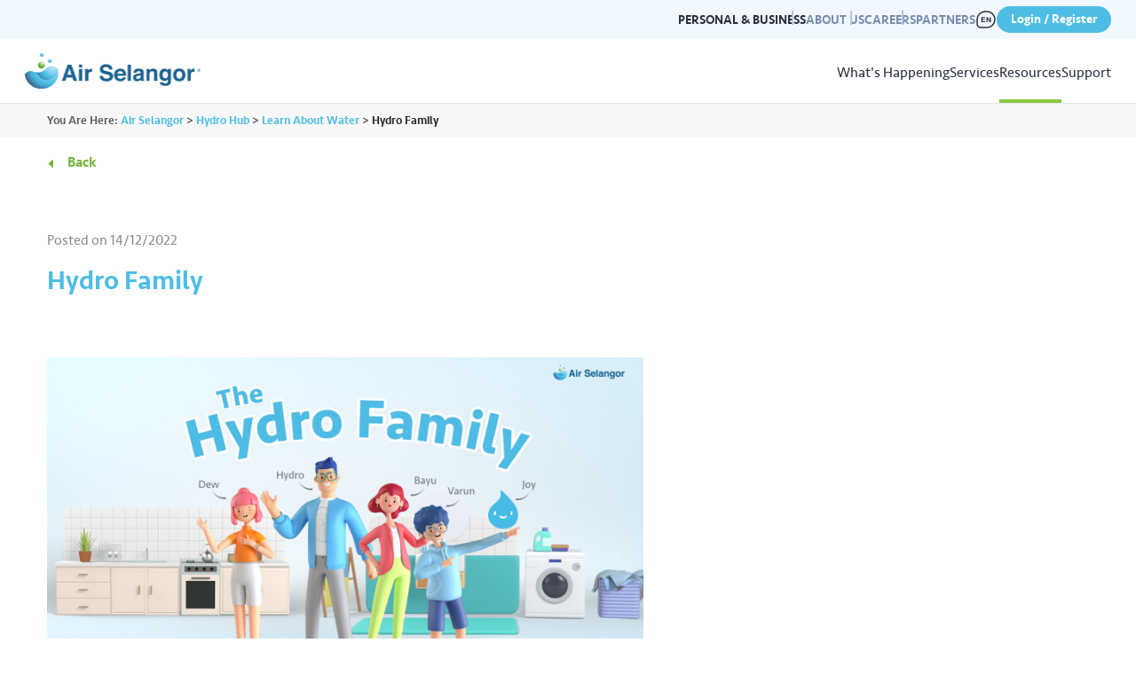

--- FILE ---
content_type: text/html; charset=UTF-8
request_url: https://hydrohub.airselangor.com/campaign/hydro-family/
body_size: 7944
content:
<!doctype html>
<html lang="en-US">
<head>
  <meta charset="utf-8">
  <meta http-equiv="x-ua-compatible" content="ie=edge">
  <meta name="viewport" content="width=device-width, initial-scale=1, shrink-to-fit=no">
  <meta name='robots' content='index, follow, max-image-preview:large, max-snippet:-1, max-video-preview:-1' />
<link rel="alternate" hreflang="en" href="https://hydrohub.airselangor.com/campaign/hydro-family/" />
<link rel="alternate" hreflang="ms" href="https://hydrohub.airselangor.com/campaign/hydro-family/?lang=ms" />
<link rel="alternate" hreflang="x-default" href="https://hydrohub.airselangor.com/campaign/hydro-family/" />

	<!-- This site is optimized with the Yoast SEO plugin v19.10 - https://yoast.com/wordpress/plugins/seo/ -->
	<title>Hydro Family - Hydro Hub | Air Selangor</title>
	<link rel="canonical" href="https://hydrohub.airselangor.com/campaign/hydro-family/" />
	<meta property="og:locale" content="en_US" />
	<meta property="og:type" content="article" />
	<meta property="og:title" content="Hydro Family - Hydro Hub | Air Selangor" />
	<meta property="og:url" content="https://hydrohub.airselangor.com/campaign/hydro-family/" />
	<meta property="og:site_name" content="Hydro Hub | Air Selangor" />
	<meta property="article:modified_time" content="2025-10-10T08:16:24+00:00" />
	<meta property="og:image" content="https://hydrohub.airselangor.com/content/uploads/2022/12/HydroFamily_Teaser_Cover.jpg" />
	<meta property="og:image:width" content="1080" />
	<meta property="og:image:height" content="1080" />
	<meta property="og:image:type" content="image/jpeg" />
	<meta name="twitter:card" content="summary_large_image" />
	<meta name="twitter:label1" content="Est. reading time" />
	<meta name="twitter:data1" content="1 minute" />
	<script type="application/ld+json" class="yoast-schema-graph">{"@context":"https://schema.org","@graph":[{"@type":"WebPage","@id":"https://hydrohub.airselangor.com/campaign/hydro-family/","url":"https://hydrohub.airselangor.com/campaign/hydro-family/","name":"Hydro Family - Hydro Hub | Air Selangor","isPartOf":{"@id":"https://hydrohub.airselangor.com/?lang=ms/#website"},"primaryImageOfPage":{"@id":"https://hydrohub.airselangor.com/campaign/hydro-family/#primaryimage"},"image":{"@id":"https://hydrohub.airselangor.com/campaign/hydro-family/#primaryimage"},"thumbnailUrl":"https://hydrohub.airselangor.com/content/uploads/2022/12/HydroFamily_Teaser_Cover.jpg","datePublished":"2022-12-14T07:13:01+00:00","dateModified":"2025-10-10T08:16:24+00:00","breadcrumb":{"@id":"https://hydrohub.airselangor.com/campaign/hydro-family/#breadcrumb"},"inLanguage":"en-US","potentialAction":[{"@type":"ReadAction","target":["https://hydrohub.airselangor.com/campaign/hydro-family/"]}]},{"@type":"ImageObject","inLanguage":"en-US","@id":"https://hydrohub.airselangor.com/campaign/hydro-family/#primaryimage","url":"https://hydrohub.airselangor.com/content/uploads/2022/12/HydroFamily_Teaser_Cover.jpg","contentUrl":"https://hydrohub.airselangor.com/content/uploads/2022/12/HydroFamily_Teaser_Cover.jpg","width":1080,"height":1080},{"@type":"BreadcrumbList","@id":"https://hydrohub.airselangor.com/campaign/hydro-family/#breadcrumb","itemListElement":[{"@type":"ListItem","position":1,"name":"Home","item":"https://hydrohub.airselangor.com/"},{"@type":"ListItem","position":2,"name":"Campaigns","item":"https://hydrohub.airselangor.com/campaign/"},{"@type":"ListItem","position":3,"name":"Hydro Family"}]},{"@type":"WebSite","@id":"https://hydrohub.airselangor.com/?lang=ms/#website","url":"https://hydrohub.airselangor.com/?lang=ms/","name":"Hydro Hub | Air Selangor","description":"Joy In Every Drop","publisher":{"@id":"https://hydrohub.airselangor.com/?lang=ms/#organization"},"potentialAction":[{"@type":"SearchAction","target":{"@type":"EntryPoint","urlTemplate":"https://hydrohub.airselangor.com/?lang=ms/?s={search_term_string}"},"query-input":"required name=search_term_string"}],"inLanguage":"en-US"},{"@type":"Organization","@id":"https://hydrohub.airselangor.com/?lang=ms/#organization","name":"Air Selangor","url":"https://hydrohub.airselangor.com/?lang=ms/","logo":{"@type":"ImageObject","inLanguage":"en-US","@id":"https://hydrohub.airselangor.com/?lang=ms/#/schema/logo/image/","url":"https://hydrohub.airselangor.com/content/uploads/2022/09/cropped-favicon-airselangor.png","contentUrl":"https://hydrohub.airselangor.com/content/uploads/2022/09/cropped-favicon-airselangor.png","width":512,"height":512,"caption":"Air Selangor"},"image":{"@id":"https://hydrohub.airselangor.com/?lang=ms/#/schema/logo/image/"}}]}</script>
	<!-- / Yoast SEO plugin. -->


<link rel='dns-prefetch' href='//content.airselangor.com' />
<link rel="preload" as="style" href="https://hydrohub.airselangor.com/content/themes/contenthub/dist/css/bootstrap.css?ver=7485ebea00c33a23fe7b3c9235d0c392">
<link rel="preload" as="style" href="https://hydrohub.airselangor.com/content/themes/contenthub/dist/css/main.css?ver=3f5b22c2fb483f409b361521344e8aaf">
<link rel="preload" fetchpriority="high" as="image" href="https://hydrohub.airselangor.com/content/themes/contenthub/dist/images/logo.svg?v1" type="image/svg+xml">
<link rel="preload" fetchpriority="high" as="image" href="https://hydrohub.airselangor.com/content/themes/contenthub/dist/images/help-green.svg" type="image/svg+xml">
<link rel="preload" fetchpriority="high" as="image" href="https://hydrohub.airselangor.com/content/themes/contenthub/dist/images/user-grey.svg" type="image/svg+xml">
<link rel="preload" fetchpriority="high" as="image" href="https://hydrohub.airselangor.com/content/themes/contenthub/dist/images/global-icon2.svg" type="image/svg+xml">
<link rel="preload" fetchpriority="high" as="image" href="https://hydrohub.airselangor.com/content/themes/contenthub/dist/images/help-white.svg" type="image/svg+xml">
<link rel='stylesheet' id='wp-block-library-css' href='https://hydrohub.airselangor.com/wp/wp-includes/css/dist/block-library/style.min.css?ver=6.4.3' type='text/css' media='all' />
<style id='pdfemb-pdf-embedder-viewer-style-inline-css' type='text/css'>
.wp-block-pdfemb-pdf-embedder-viewer{max-width:none}

</style>
<link rel='stylesheet' id='bootstrap.css-css' href='https://hydrohub.airselangor.com/content/themes/contenthub/dist/css/bootstrap.css?ver=7485ebea00c33a23fe7b3c9235d0c392' type='text/css' media='all' />
<link rel='stylesheet' id='main-css' href='https://hydrohub.airselangor.com/content/themes/contenthub/dist/css/main.css?ver=3f5b22c2fb483f409b361521344e8aaf' type='text/css' media='all' />
<link rel='stylesheet' id='header-footer-css' href='https://content.airselangor.com/cmi-prod-blobstorageanon-001-sea/react-script/static/css/main.css' type='text/css' media='all' />
<meta name="generator" content="WPML ver:4.5.11 stt:1,62;" />
<!-- Defer Styles -->
<noscript id="deferred-styles">
<link rel='stylesheet' id='app-font-awesome-css' href='https://hydrohub.airselangor.com/content/themes/contenthub/dist/libs/fontawesome/fontawesome.css' type='text/css' media='none' onload='this.media="all";' />
</noscript>
<link rel="icon" href="https://hydrohub.airselangor.com/content/uploads/2022/09/cropped-favicon-airselangor-32x32.png" sizes="32x32" />
<link rel="icon" href="https://hydrohub.airselangor.com/content/uploads/2022/09/cropped-favicon-airselangor-192x192.png" sizes="192x192" />
<link rel="apple-touch-icon" href="https://hydrohub.airselangor.com/content/uploads/2022/09/cropped-favicon-airselangor-180x180.png" />
<meta name="msapplication-TileImage" content="https://hydrohub.airselangor.com/content/uploads/2022/09/cropped-favicon-airselangor-270x270.png" />

<!-- Google Tag Manager -->
<script>window.addEventListener("load",function(e){setTimeout(()=>{(function(w,d,s,l,i){w[l]=w[l]||[];w[l].push({'gtm.start':
  new Date().getTime(),event:'gtm.js'});var f=d.getElementsByTagName(s)[0],
  j=d.createElement(s),dl=l!='dataLayer'?'&l='+l:'';j.defer=true;j.src=
  'https://www.googletagmanager.com/gtm.js?id='+i+dl;f.parentNode.insertBefore(j,f);
  })(window,document,'script','dataLayer','GTM-TJ9D849')},16)});</script>
<!-- End Google Tag Manager -->

<!-- Global site tag (gtag.js) - Google Analytics -->
<script>window.addEventListener("load",function(e){setTimeout(()=>{const e=document.body||document.getElementsByTagName("body")[0],t=document.createElement("script");t.type="text/javascript",t.defer=true;t.src="https://www.googletagmanager.com/gtag/js?id=G-P6QDZH9RFP",e.appendChild(t)},16)});</script>
<script>
window.addEventListener("load", function(e){
  window.dataLayer = window.dataLayer || [];
  function gtag(){dataLayer.push(arguments);}
  gtag('js', new Date());
  gtag('config', 'G-P6QDZH9RFP');
});
</script>


</head>

<body class="campaign-template-default single single-campaign postid-3945 master-class-aishah-sinclair-promo app-data index-data singular-data single-data single-campaign-data single-campaign-hydro-family-data">
<!-- Google Tag Manager (noscript) -->
<noscript><iframe src="https://www.googletagmanager.com/ns.html?id=GTM-TJ9D849"
height="0" width="0" style="display:none;visibility:hidden"></iframe></noscript>
<!-- End Google Tag Manager (noscript) -->
<div id="root">
  
  <div id="cmi-header"></div>
  <main class="main">
    <div id="app">
            
    <article class="post-3945 campaign type-campaign status-publish has-post-thumbnail hentry category-learn-about-water category-hydro-family category-air-selangor">

      <div class="breadcrumb">
  <div class="container d-flex align-items-center fw-medium">
    <div class="breadcrumbs">
            <label class="here">You Are Here:</label>
      <span property="itemListElement" typeof="ListItem">
        <a property="item" typeof="WebPage" title="Go to Air Selangor." href="https://www.airselangor.com" class="home">
          <span property="name">Air Selangor</span>
        </a>
        <meta property="position" content="1">
              </span> &gt;
      <span property="itemListElement" typeof="ListItem">
        <a property="item" typeof="WebPage" title="Go to the Media category archives." href="https://hydrohub.airselangor.com/" class="taxonomy category">
          <span property="name">Hydro Hub</span>
        </a>
        <meta property="position" content="2">
              </span> &gt;
                      <span property="itemListElement" typeof="ListItem">
          <a property="item" typeof="WebPage" title="Go to the Learn About Water archives." href="https://hydrohub.airselangor.com/category/learn-about-water/" class="taxonomy category">
            <span property="name">Learn About Water</span>
          </a>
          <meta property="position" content="3">
                  </span> &gt;
                    <span property="itemListElement" typeof="ListItem">
          <span property="name" class="post post-post current-item"> Hydro Family </span>
          <meta property="url" content="#">
          <meta property="position" content="4">
                  </span>
          </div>
  </div>
</div>
      <div class="container">
  <div class="back-button ">
          <a href="javascript:;" class="btnBack text-green fw-bold" onclick="goBack()">Back</a>
      </div>
</div>

      <div class="entry-content container">
        <div class="campaign-content py-5">
          <div class="row">
            <div class="col-12 col-xl-7 entry-header text-left order-2 order-lg-1">
              <p>Posted on <span><span class="posted-on"><time class="entry-date published" datetime="2022-12-14T15:13:01+08:00">14/12/2022</time></span></span></p>
              <h1 class="entry-title h2 text-blue fw-bold">Hydro Family</h1>
            </div>
          </div>
          <div class="row align-items-start">
            <div class="col-12 col-lg-7 entry-body text-left order-2 order-lg-1">
              <figure class="wp-block-image size-large"><img fetchpriority="high" decoding="async" width="1600" height="900" src="" alt="" class="wp-image-3962 lazyload" data-src="https://hydrohub.airselangor.com/content/uploads/2022/12/4.-Youtube_FB_1920x1080-3-1600x900.jpg" srcset="https://hydrohub.airselangor.com/content/uploads/2022/12/4.-Youtube_FB_1920x1080-3-1600x900.jpg 1600w, https://hydrohub.airselangor.com/content/uploads/2022/12/4.-Youtube_FB_1920x1080-3-1200x675.jpg 1200w, https://hydrohub.airselangor.com/content/uploads/2022/12/4.-Youtube_FB_1920x1080-3-768x432.jpg 768w, https://hydrohub.airselangor.com/content/uploads/2022/12/4.-Youtube_FB_1920x1080-3-1536x864.jpg 1536w, https://hydrohub.airselangor.com/content/uploads/2022/12/4.-Youtube_FB_1920x1080-3.jpg 1920w" sizes="(max-width: 1600px) 100vw, 1600px" /></figure>



<div class="wp-block-buttons is-layout-flex wp-block-buttons-is-layout-flex">
<div class="wp-block-button has-custom-font-size is-style-fill has-medium-font-size"><a class="wp-block-button__link has-white-color has-text-color has-background wp-element-button" href="https://www.airselangor.com/thehydrofamily/" style="border-radius:100px;background:linear-gradient(124deg,rgb(78,189,229) 0%,rgb(78,189,229) 100%)" target="_blank" rel="noreferrer noopener"><strong>Get to know The Hydro Family more here</strong></a></div>
</div>



<p></p>


              <div class="mt-4">
      <p class="mb-0"><strong>Tags:</strong></p>
              
        <a href="https://hydrohub.airselangor.com/category/learn-about-water/" class="text-green">Learn About Water</a>

        , 
              
        <a href="https://hydrohub.airselangor.com/category/hydro-family/" class="text-green">Hydro Family</a>

        , 
              
        <a href="https://hydrohub.airselangor.com/category/air-selangor/" class="text-green">Air Selangor</a>

        
          </div>
              </div>
            <div class="col-12 col-lg-5  text-center order-1 order-lg-2">
              <div class="entry-image is-image">
        </div>
            </div>
          </div>
        </div>

      </div>
    </article>

    <div class="section-related py-3 py-md-5">
    <div class="container">
      <div class="row section-header mb-3">
        <div class="col">
          <h3 class="text-uppercase fw-extrabold">Related <span class="text-blue">Campaign</span></h3>
        </div>
      </div>

              <div class="related-posts">
          <div class="row">

                          
              <div class="col-6 col-sm-6 col-md-4 col-xl-3 pb-4 related-posts--col">
                <div class="related-post" title="View post: ‘Joy in every drop’">
                  <a href="https://hydrohub.airselangor.com/campaign/joy-in-every-drop/" class="related-post--thumb">
                    <img class="lazyload img-fluid" data-src="https://hydrohub.airselangor.com/content/uploads/2022/12/fv1BI5B1Dns.jpg" alt="">
                  </a>
                  <div class="related-post--body px-2 py-3 px-md-3 py-md-4">
                    <div class="related-post--date font-12">Posted on <span class="posted-on"><time class="entry-date published" datetime="2022-12-27T18:19:35+08:00">27/12/2022</time></span></div>
                    <a href="https://hydrohub.airselangor.com/campaign/joy-in-every-drop/" title="View post: ‘Joy in every drop’">
                      <h6 class="related-post--title text-black h4 fw-bold mt-2">‘Joy in every drop’</h6>
                    </a>
                    <p class="related-post--desc">Let&rsquo;s celebrate the use of water wisely in our everyday lives! We present to you &lsquo;Joy in Every Drop&rsquo; with The Hydro Family, featuring special appearances from Reefa, Suzanne Low and Yashini. Watch and sing along with &lsquo;Joy In Every Drop&rsquo;. Tune in to the music to learn about the importance of using water prudently.&hellip;</p>
                    <a href="https://hydrohub.airselangor.com/campaign/joy-in-every-drop/" class="related-post--readmore btn btn-readmore text-blue fw-bold pl-0" title="View post: &amp;#8216;Joy in every drop&amp;#8217;">Read more <i class="fas fa-arrow-right"></i></a>
                  </div>
                </div>
              </div>
                          
              <div class="col-6 col-sm-6 col-md-4 col-xl-3 pb-4 related-posts--col">
                <div class="related-post" title="View post: Master Class Episode 9 | Nabil Ahmad – What is ‘Water Footprint’?">
                  <a href="https://hydrohub.airselangor.com/campaign/master-class-nabil-ahmad-what-is-water-footprint/" class="related-post--thumb">
                    <img class="lazyload img-fluid" data-src="https://hydrohub.airselangor.com/content/uploads/2022/12/Maste-Class-Nabil.jpg" alt="">
                  </a>
                  <div class="related-post--body px-2 py-3 px-md-3 py-md-4">
                    <div class="related-post--date font-12">Posted on <span class="posted-on"><time class="entry-date published" datetime="2022-12-27T16:18:12+08:00">27/12/2022</time></span></div>
                    <a href="https://hydrohub.airselangor.com/campaign/master-class-nabil-ahmad-what-is-water-footprint/" title="View post: Master Class Episode 9 | Nabil Ahmad – What is ‘Water Footprint’?">
                      <h6 class="related-post--title text-black h4 fw-bold mt-2">Master Class Episode 9 | Nabil Ahmad – What is ‘Water Footprint’?</h6>
                    </a>
                    <p class="related-post--desc">Learn about &lsquo;Water Footprint&rsquo; with our Hydro Squad member, Nabil Ahmad, in this Air Selangor&rsquo;s Master Class episode. Tune in to our social media channels to watch it. Get more information and updates about water and Air Selangor at Hydro Hub through the link in our bio. Don&rsquo;t forget to visit Hydro Hub, a one-stop&hellip;</p>
                    <a href="https://hydrohub.airselangor.com/campaign/master-class-nabil-ahmad-what-is-water-footprint/" class="related-post--readmore btn btn-readmore text-blue fw-bold pl-0" title="View post: Master Class Episode 9 | Nabil Ahmad &amp;#8211; What is ‘Water Footprint’?">Read more <i class="fas fa-arrow-right"></i></a>
                  </div>
                </div>
              </div>
                          
              <div class="col-6 col-sm-6 col-md-4 col-xl-3 pb-4 related-posts--col">
                <div class="related-post" title="View post: Master Class: Aishah Sinclair">
                  <a href="https://hydrohub.airselangor.com/campaign/master-class-aishah-sinclair/" class="related-post--thumb">
                    <img class="lazyload img-fluid" data-src="https://hydrohub.airselangor.com/content/uploads/2021/10/Master-Class-Aishah-Sinclair2.jpg" alt="">
                  </a>
                  <div class="related-post--body px-2 py-3 px-md-3 py-md-4">
                    <div class="related-post--date font-12">Posted on <span class="posted-on"><time class="entry-date published" datetime="2021-10-23T17:39:00+08:00">23/10/2021</time></span></div>
                    <a href="https://hydrohub.airselangor.com/campaign/master-class-aishah-sinclair/" title="View post: Master Class: Aishah Sinclair">
                      <h6 class="related-post--title text-black h4 fw-bold mt-2">Master Class: Aishah Sinclair</h6>
                    </a>
                    <p class="related-post--desc">We hope you enjoyed the second episode of our Master Class on the Air Selangor Water Handbook, presented by Nabil Ahmad. &#8203;Our third episode will be presented by Aishah Sinclair, and she will explain about water conservation and how we can measure our water usage. &#8203;Want to get a chance to win GrabPay Credits worth&hellip;</p>
                    <a href="https://hydrohub.airselangor.com/campaign/master-class-aishah-sinclair/" class="related-post--readmore btn btn-readmore text-blue fw-bold pl-0" title="View post: Master Class: Aishah Sinclair">Read more <i class="fas fa-arrow-right"></i></a>
                  </div>
                </div>
              </div>
                          
              <div class="col-6 col-sm-6 col-md-4 col-xl-3 pb-4 related-posts--col">
                <div class="related-post" title="View post: Master Class: Aishah Sinclair Promo">
                  <a href="https://hydrohub.airselangor.com/campaign/master-class-aishah-sinclair-promo/" class="related-post--thumb">
                    <img class="lazyload img-fluid" data-src="https://hydrohub.airselangor.com/content/uploads/2022/09/Master-Class-Aishah-Sinclair-Promo.jpg" alt="">
                  </a>
                  <div class="related-post--body px-2 py-3 px-md-3 py-md-4">
                    <div class="related-post--date font-12">Posted on <span class="posted-on"><time class="entry-date published" datetime="2021-10-20T17:29:00+08:00">20/10/2021</time></span></div>
                    <a href="https://hydrohub.airselangor.com/campaign/master-class-aishah-sinclair-promo/" title="View post: Master Class: Aishah Sinclair Promo">
                      <h6 class="related-post--title text-black h4 fw-bold mt-2">Master Class: Aishah Sinclair Promo</h6>
                    </a>
                    <p class="related-post--desc">Want to know what Aishah Sinclair plans on sharing?Catch her Master Class on the Water Handbook that is coming real soon on Air Selangor&rsquo;s social media.Date: 23 October 2021 (Saturday)Time: 6:00 pmYou will also stand a chance to win GrabPay Credits if you successfully answer the quiz questions asked at the end of the Master&hellip;</p>
                    <a href="https://hydrohub.airselangor.com/campaign/master-class-aishah-sinclair-promo/" class="related-post--readmore btn btn-readmore text-blue fw-bold pl-0" title="View post: Master Class: Aishah Sinclair Promo">Read more <i class="fas fa-arrow-right"></i></a>
                  </div>
                </div>
              </div>
            
          </div>
        </div>
      
    </div>
  </div>
      </div>
  </main>

  
    <div class="main-nav">
  <header class="header-overlay">
    <div id="myNav" class="overlay" style="width: 0%;">
      <div class="header-wraper">
        <a href="javascript:void(0)" class="closebtn" id="closeNav">
          <img src="" data-src="https://hydrohub.airselangor.com/content/themes/contenthub/dist/images/close.svg" class="lazyload" alt="Close">
        </a>
        <svg xmlns="http://www.w3.org/2000/svg" width="557.561" height="100vh" viewBox="0 0 557.561 800.453" class="wave">
          <path id="wave-small" d="M0,55.948l25.615-2.841C51.23,50.051,102.46,44.69,153.691,47.37s102.46,14.475,153.691,31.469c51.23,17.316,102.46,39.832,153.691,34.31,51.23-5.736,102.46-40.046,153.691-45.782,51.23-5.522,102.46,16.994,128.075,28.627l25.615,11.419V464.2H0Z" transform="translate(464.203) rotate(90)" fill="#30bffc" style="display: none;"></path>
        </svg>
        <svg xmlns="http://www.w3.org/2000/svg" width="557.561" height="100vh" viewBox="0 0 557.561 1200.453" class="wave">
          <path id="wave" d="M 0 60.8923 C 103.4286 64.5999 103.4286 64.5999 206.8571 62.7461 C 310.2857 60.8923 310.2857 60.8923 413.7143 74.1204 C 517.1429 87.3485 517.1429 87.3485 620.5714 91.042 C 724 94.7354 724 94.7354 827.4286 107.5996 C 930.8571 120.4636 930.8571 120.4636 1034.2857 118.0091 C 1137.7143 115.5545 1137.7143 115.5545 1241.1429 118.6342 C 1344.5714 121.7141 1344.5714 121.7141 1448 99.7565 L 1448 4345.875 L 0 4345.875 Z" transform="translate(464.203) rotate(90)" fill="#30bffc"></path>
        </svg>
        <svg xmlns="http://www.w3.org/2000/svg" width="557.561" height="100vh" viewBox="0 0 557.561 2886.453" class="wave">
          <path id="wave-large" d="M0,55.948l25.615-2.841C51.23,50.051,102.46,44.69,153.691,47.37s102.46,14.475,153.691,31.469c51.23,17.316,102.46,39.832,153.691,34.31,51.23-5.736,102.46-40.046,153.691-45.782,51.23-5.522,102.46,16.994,128.075,28.627l25.615,11.419V464.2H0Z" transform="translate(464.203) rotate(90)" fill="#30bffc" style="display: none;"></path>
        </svg>
        <div class="overlay-content">
          <a class="navbar-brand brand-top" href="https://www.airselangor.com/" title="Air Selangor">
            <img src="" data-src="https://hydrohub.airselangor.com/content/themes/contenthub/dist/images/logo-white.svg?v1" class="img-fluid lazyload" alt="AirSelangor">
          </a>
          <div class="header-search-mobile">
            <div class="header-search">
              <form class="searchandfilter" action="https://www.airselangor.com/" method="GET" autocomplete="off">
                <input type="hidden" name="sfid" value="7462">
                <label>
                  <input type="search" name="_sf_s" placeholder="Search..." class="form-control border sf-input-text">
                  <button type="submit" class="btn-search" title="Search"><i class="fa fa-search"></i></button>
                </label>
              </form>
            </div>
          </div>

          <div class="wave-breadcrumb">
            <span class="all">ALL</span>
            <span class="child"></span>
          </div>
          <div id="navbarNavDropdown" class="navbar-collapse flex-column vertical-menu">
            <ul id="main-menu" class="navbar-nav ml-auto mobile-menu">
              <li itemscope="itemscope" itemtype="https://www.schema.org/SiteNavigationElement" id="menu-item-380" class="menu-item menu-item-type-post_type menu-item-object-page current-menu-item page_item page-item-131 current_page_item menu-item-has-children dropdown active menu-item-380 nav-item">
                <a title="Residential" href="https://www.airselangor.com/residential/" data-toggle="dropdown" aria-haspopup="true" aria-expanded="false" class="dropdown-toggle nav-link" id="menu-item-dropdown-380" aria-current="page">
                  <label>Residential</label>
                  <span class="sub-icon">•••</span>
                </a>
                <ul class="dropdown-menu" aria-labelledby="menu-item-dropdown-380" role="menu">
                  <li itemscope="itemscope" itemtype="https://www.schema.org/SiteNavigationElement" id="menu-item-7488" class="menu-item menu-item-type-post_type menu-item-object-page menu-item-7488 nav-item">
                    <a title="Manage Account" href="https://www.airselangor.com/residential/manage-account/" class="dropdown-item">
                      <label>Manage Account</label>
                    </a>
                  </li>
                  <li itemscope="itemscope" itemtype="https://www.schema.org/SiteNavigationElement" id="menu-item-59351" class="menu-item menu-item-type-custom menu-item-object-custom menu-item-59351 nav-item">
                    <a title="Find A Plumber" href="https://www.span.gov.my/article/view/ipa-permit-type-a1-a2-2" class="dropdown-item">
                      <label>Find A Plumber</label>
                    </a>
                  </li>
                  <li itemscope="itemscope" itemtype="https://www.schema.org/SiteNavigationElement" id="menu-item-1906" class="menu-item menu-item-type-post_type menu-item-object-page menu-item-1906 nav-item">
                    <a title="Skim Air Darul Ehsan" href="https://www.airselangor.com/residential/skim-air-darul-ehsan/" class="dropdown-item">
                      <label>Skim Air Darul Ehsan</label>
                    </a>
                  </li>
                  <li itemscope="itemscope" itemtype="https://www.schema.org/SiteNavigationElement" id="menu-item-4587" class="menu-item menu-item-type-post_type menu-item-object-page menu-item-4587 nav-item">
                    <a title="Be Water Smart" href="https://www.airselangor.com/residential/be-water-smart/" class="dropdown-item">
                      <label>Be Water Smart</label>
                    </a>
                  </li>
                </ul>
              </li>
              <li itemscope="itemscope" itemtype="https://www.schema.org/SiteNavigationElement" id="menu-item-1504" class="menu-item menu-item-type-post_type menu-item-object-page menu-item-has-children dropdown menu-item-1504 nav-item">
                <a title="Commercial" href="https://www.airselangor.com/commercial/" data-toggle="dropdown" aria-haspopup="true" aria-expanded="false" class="dropdown-toggle nav-link" id="menu-item-dropdown-1504">
                  <label>Commercial</label>
                  <span class="sub-icon">•••</span>
                </a>
                <ul class="dropdown-menu" aria-labelledby="menu-item-dropdown-1504" role="menu">
                  <li itemscope="itemscope" itemtype="https://www.schema.org/SiteNavigationElement" id="menu-item-6376" class="menu-item menu-item-type-post_type menu-item-object-page menu-item-6376 nav-item">
                    <a title="Manage Account" href="https://www.airselangor.com/commercial/manage-account/" class="dropdown-item">
                      <label>Manage Account</label>
                    </a>
                  </li>
                  <li itemscope="itemscope" itemtype="https://www.schema.org/SiteNavigationElement" id="menu-item-59350" class="menu-item menu-item-type-custom menu-item-object-custom menu-item-59350 nav-item">
                    <a title="Find A Plumber" href="https://www.span.gov.my/article/view/ipa-permit-type-a1-a2-2" class="dropdown-item">
                      <label>Find A Plumber</label>
                    </a>
                  </li>
                  <li itemscope="itemscope" itemtype="https://www.schema.org/SiteNavigationElement" id="menu-item-4589" class="menu-item menu-item-type-post_type menu-item-object-page menu-item-4589 nav-item">
                    <a title="Be Water Smart" href="https://www.airselangor.com/residential/be-water-smart/" class="dropdown-item">
                      <label>Be Water Smart</label>
                    </a>
                  </li>
                </ul>
              </li>
              <li itemscope="itemscope" itemtype="https://www.schema.org/SiteNavigationElement" id="menu-item-5379" class="menu-item menu-item-type-post_type menu-item-object-page menu-item-has-children dropdown menu-item-5379 nav-item">
                <a title="Partners" href="https://www.airselangor.com/partners/" data-toggle="dropdown" aria-haspopup="true" aria-expanded="false" class="dropdown-toggle nav-link" id="menu-item-dropdown-5379">
                  <label>Partners</label>
                  <span class="sub-icon">•••</span>
                </a>
                <ul class="dropdown-menu" aria-labelledby="menu-item-dropdown-5379" role="menu">
                  <li itemscope="itemscope" itemtype="https://www.schema.org/SiteNavigationElement" id="menu-item-4593" class="menu-item menu-item-type-post_type menu-item-object-page menu-item-has-children dropdown menu-item-4593 nav-item">
                    <a title="Vendors" href="https://www.airselangor.com/vendor/" class="dropdown-item">
                      <label>Vendors</label>
                    </a>
                  </li>
                  <li itemscope="itemscope" itemtype="https://www.schema.org/SiteNavigationElement" id="menu-item-4598" class="menu-item menu-item-type-post_type menu-item-object-page menu-item-has-children dropdown menu-item-4598 nav-item">
                    <a title="Developers" href="https://www.airselangor.com/partners/developer/" class="dropdown-item">
                      <label>Developers</label>
                    </a>
                  </li>
                </ul>
              </li>
              <li itemscope="itemscope" itemtype="https://www.schema.org/SiteNavigationElement" id="menu-item-102" class="menu-item menu-item-type-post_type menu-item-object-page menu-item-has-children dropdown menu-item-102 nav-item">
                <a title="Media" href="https://www.airselangor.com/media/" data-toggle="dropdown" aria-haspopup="true" aria-expanded="false" class="dropdown-toggle nav-link" id="menu-item-dropdown-102">
                  <label>Media</label>
                  <span class="sub-icon">•••</span>
                </a>
                <ul class="dropdown-menu" aria-labelledby="menu-item-dropdown-102" role="menu">
                  <li itemscope="itemscope" itemtype="https://www.schema.org/SiteNavigationElement" id="menu-item-1896" class="menu-item menu-item-type-taxonomy menu-item-object-category menu-item-1896 nav-item">
                    <a title="Media Release" href="https://www.airselangor.com/category/media/press/" class="dropdown-item">
                      <label>Media Release</label>
                    </a>
                  </li>
                  <li itemscope="itemscope" itemtype="https://www.schema.org/SiteNavigationElement" id="menu-item-4599" class="menu-item menu-item-type-post_type menu-item-object-page menu-item-4599 nav-item">
                    <a title="Sesama Mara" href="https://www.airselangor.com/media/sesamamara/" class="dropdown-item">
                      <label>Sesama Mara</label>
                    </a>
                  </li>
                  <li itemscope="itemscope" itemtype="https://www.schema.org/SiteNavigationElement" id="menu-item-4600" class="menu-item menu-item-type-post_type menu-item-object-page menu-item-4600 nav-item">
                    <a title="Brand Guidelines" href="https://www.airselangor.com/media/brand-guidelines/" class="dropdown-item">
                      <label>Brand Guidelines</label>
                    </a>
                  </li>
                  <li itemscope="itemscope" itemtype="https://www.schema.org/SiteNavigationElement" id="menu-item-209" class="menu-item menu-item-type-post_type menu-item-object-page menu-item-209 nav-item">
                    <a title="Gallery" href="https://www.airselangor.com/media/gallery/" class="dropdown-item">
                      <label>Gallery</label>
                    </a>
                  </li>
                  <li itemscope="itemscope" itemtype="https://www.schema.org/SiteNavigationElement" id="menu-item-7300" class="menu-item menu-item-type-post_type menu-item-object-page menu-item-7300 nav-item">
                    <a title="Document Portal" href="https://www.airselangor.com/media/document-portal/" class="dropdown-item">
                      <label>Document Portal</label>
                    </a>
                  </li>
                </ul>
              </li>
            </ul>
          </div>
          <div class="menu-footer">
            <ul class="bottom-menu">
              <li>
                <a href="https://www.airselangor.com/about-us/?lang=en">About us</a>
              </li>
              <li>
                <a href="https://www.airselangor.com/contact-us/?lang=en">Contact us</a>
              </li>
            </ul>
            <div class="social-menu">
              <ul class="px-0 d-flex align-items-center">
                <li>
                  <a href="https://www.facebook.com/#" target="_blank" class="icon-social" title="Facebook">
                    <img class="lazyload" src="[data-uri]" data-src="https://hydrohub.airselangor.com/content/themes/contenthub/dist/images/icon-facebook.svg" width="20" height="20" alt="">
                  </a>
                </li>
                <li>
                  <a href="https://twitter.com/" target="_blank" class="icon-social" title="Twitter">
                    <img class="lazyload" src="[data-uri]" data-src="https://hydrohub.airselangor.com/content/themes/contenthub/dist/images/icon-twitter.svg" width="20" height="20" alt="">
                  </a>
                </li>
                <li>
                  <a href="https://www.instagram.com/" target="_blank" class="icon-social" title="Instagram">
                    <img class="lazyload" src="[data-uri]" data-src="https://hydrohub.airselangor.com/content/themes/contenthub/dist/images/icon-instagram.svg" width="20" height="20" alt="">
                  </a>
                </li>
              </ul>
            </div>
          </div>
        </div>
        <div class="myaccount">
          <div class="header-lang-mobile">
            <div class="row align-items-center">
              <div class="col-auto px-0">
                <img src="https://hydrohub.airselangor.com/content/themes/contenthub/dist/images/global-icon.svg" class="lang-icon" alt="Language">
              </div>
              <div class="col pl-1">
                <div class="dropdown">
                                      <a href="/?lang=en" class="btn dropdown-toggle" id="dropdownMenuButton2" data-toggle="dropdown" aria-haspopup="true" aria-expanded="false" title="Switch to EN">
                      EN
                    </a>
                    <div class="dropdown-menu" aria-labelledby="dropdownMenuButton2" title="Switch to BM">
                      <a class="dropdown-item" href="/?lang=ms">BM</a>
                    </div>
                                  </div>
              </div>
            </div>
          </div>
        </div>
      </div>
    </div>
  </header>
</div>
<div id="cmi-footer"></div>

</footer>

  <script>
    var appAjax = 'https://hydrohub.airselangor.com/wp/wp-admin/admin-ajax.php';
  </script>
  <script type="text/javascript" defer src="https://hydrohub.airselangor.com/content/themes/contenthub/dist/js/main.js?ver=fa367f1c919656d702c539ebc7092d89" id="app-main-js"></script>
<script type="text/javascript" defer src="https://content.airselangor.com/cmi-prod-blobstorageanon-001-sea/react-script/static/js/main.js" id="header-footer-js"></script>
<script type="text/javascript" defer src="https://hydrohub.airselangor.com/content/themes/contenthub/dist/libs/jquery/jquery.js?ver=8fb8fee4fcc3cc86ff6c724154c49c42" id="app-jquery-js"></script>
<script type="text/javascript" defer src="https://hydrohub.airselangor.com/content/themes/contenthub/dist/libs/popper/popper.js?ver=1022eaf388cc780bcfeb6456157adb7d" id="app-popper-js"></script>
<script type="text/javascript" defer src="https://hydrohub.airselangor.com/content/themes/contenthub/dist/libs/bootstrap/bootstrap.js?ver=2a753de0369d13becc9649fc48f55535" id="app-bootstrap-js"></script>
<script type="text/javascript" defer src="https://hydrohub.airselangor.com/content/themes/contenthub/dist/libs/slick/slick.js?ver=d5a61c749e44e47159af8a6579dda121" id="app-slick-js"></script>
<script>var delta,start=(new Date).getTime();window.rAF=window.requestAnimationFrame||window.webkitRequestAnimationFrame||window.mozRequestAnimationFrame||function(e){window.setTimeout(e,1e3/60)};var lds=function(){var e=(new Date).getTime()-start;if("complete"===document.readyState&&e>250){var t=document.getElementById("deferred-styles"),n=document.createElement("div");return n.innerHTML=t.textContent,document.body.appendChild(n),void t.parentElement.removeChild(t)}window.rAF(lds)};window.rAF(lds);</script>

</div>
</body>
</html>


--- FILE ---
content_type: text/css
request_url: https://hydrohub.airselangor.com/content/themes/contenthub/dist/css/main.css?ver=3f5b22c2fb483f409b361521344e8aaf
body_size: 18236
content:
@charset "UTF-8";.center{text-align:center}.left{text-align:left}.right{text-align:right}.slick-slider{position:relative;display:block;box-sizing:border-box;-webkit-touch-callout:none;-webkit-user-select:none;-moz-user-select:none;user-select:none;touch-action:pan-y;-webkit-tap-highlight-color:transparent}.slick-list{position:relative;overflow:hidden;display:block;margin:0;padding:0}.slick-list:focus{outline:none}.slick-list.dragging{cursor:pointer;cursor:hand}.slick-slider .slick-track,.slick-slider .slick-list{transform:translateZ(0)}.slick-track{position:relative;left:0;top:0;display:block;margin-left:auto;margin-right:auto}.slick-track:before,.slick-track:after{content:"";display:table}.slick-track:after{clear:both}.slick-loading .slick-track{visibility:hidden}.slick-slide{float:left;height:100%;min-height:1px}[dir=rtl] .slick-slide{float:right}.slick-slide img{display:block}.slick-slide.slick-loading img,.slick-slide{display:none}.slick-slide.dragging img{pointer-events:none}.slick-initialized .slick-slide{display:block}.slick-loading .slick-slide{visibility:hidden}.slick-vertical .slick-slide{display:block;height:auto;border:1px solid transparent}.slick-arrow.slick-hidden{display:none}.slick-loading .slick-list{background:#fff url(../images/ajax-loader.gif) center center no-repeat}@font-face{font-family:slick;src:url(../fonts/slick.eot);src:url(../fonts/slick.eot?#iefix) format("embedded-opentype"),url(../fonts/slick.woff) format("woff"),url(../fonts/slick.ttf) format("truetype"),url(../fonts/slick.svg#slick) format("svg");font-weight:400;font-style:normal}.slick-prev,.slick-next{position:absolute;display:block;height:20px;width:20px;line-height:0px;font-size:0px;cursor:pointer;background:transparent;color:transparent;top:50%;transform:translateY(-50%);padding:0;border:none;outline:none}.slick-prev:hover,.slick-prev:focus,.slick-next:hover,.slick-next:focus{outline:none;background:transparent;color:transparent}.slick-prev:hover:before,.slick-prev:focus:before,.slick-next:hover:before,.slick-next:focus:before{opacity:1}.slick-prev.slick-disabled:before,.slick-next.slick-disabled:before{opacity:.25}.slick-prev:before,.slick-next:before{font-family:slick;font-size:20px;line-height:1;color:#fff;opacity:.75;-webkit-font-smoothing:antialiased;-moz-osx-font-smoothing:grayscale}.slick-prev{left:-25px}[dir=rtl] .slick-prev{left:auto;right:-25px}.slick-prev:before{content:"\2190"}[dir=rtl] .slick-prev:before{content:"\2192"}.slick-next{right:-25px}[dir=rtl] .slick-next{left:-25px;right:auto}.slick-next:before{content:"\2192"}[dir=rtl] .slick-next:before{content:"\2190"}.slick-dotted.slick-slider{margin-bottom:30px}.slick-dots{position:absolute;bottom:-25px;list-style:none;display:block;text-align:center;padding:0;margin:0;width:100%}.slick-dots li{position:relative;display:inline-block;height:20px;width:20px;margin:0 5px;padding:0;cursor:pointer}.slick-dots li button{border:0;background:transparent;display:block;height:20px;width:20px;outline:none;line-height:0px;font-size:0px;color:transparent;padding:5px;cursor:pointer}.slick-dots li button:hover,.slick-dots li button:focus{outline:none}.slick-dots li button:hover:before,.slick-dots li button:focus:before{opacity:1}.slick-dots li button:before{position:absolute;top:0;left:0;content:"\2022";width:20px;height:20px;font-family:slick;font-size:6px;line-height:20px;text-align:center;color:#000;opacity:.25;-webkit-font-smoothing:antialiased;-moz-osx-font-smoothing:grayscale}.slick-dots li.slick-active button:before{color:#000;opacity:.75}.slick-loading .slick-list{background:#fff url([data-uri]) center center no-repeat}@font-face{font-family:Open Sans;src:url(../fonts/OpenSans-Bold.woff2) format("woff2"),url(../fonts/OpenSans-Bold.woff) format("woff");font-weight:700;font-style:normal;font-display:swap}@font-face{font-family:Open Sans;src:url(../fonts/OpenSans-Regular.woff2) format("woff2"),url(../fonts/OpenSans-Regular.woff) format("woff");font-weight:400;font-style:normal;font-display:swap}@font-face{font-family:Poppins;src:url(../fonts/Poppins-Regular.woff2) format("woff2"),url(../fonts/Poppins-Regular.woff) format("woff");font-weight:400;font-style:normal;font-display:swap}@font-face{font-family:Poppins;src:url(../fonts/Poppins-Bold.woff2) format("woff2"),url(../fonts/Poppins-Bold.woff) format("woff");font-weight:700;font-style:normal;font-display:swap}:root{--background: ghostwhite;--text-color: #222222;--breakpoint-xs: 0;--breakpoint-sm: 576px;--breakpoint-md: 768px;--breakpoint-lg: 992px;--breakpoint-xl: 1200px}body,html{font-size:16px;margin:0;width:100%}*,*:before,*:after{box-sizing:border-box;word-break:break-word}img{max-width:100%}a{color:var(--text-color)}.alignnone{margin-left:0;margin-right:0;max-width:100%;height:auto}.aligncenter{display:block;margin:.5rem auto;height:auto}.alignleft,.alignright{margin-bottom:.5rem;height:auto}@media (min-width: 30rem){.alignleft{float:left;margin-right:.5rem}.alignright{float:right;margin-left:.5rem}}.screen-reader-text{position:absolute;width:1px;height:1px;padding:0;margin:-1px;overflow:hidden;clip:rect(0,0,0,0);border:0;color:var(--text-color);background:#fff}.wp-block-button{color:#4ebde5}.wp-block-button .wp-block-button__link,.wp-block-button a.wp-block-button__link{background-color:transparent;border-color:#4ebde5;color:#4ebde5}.wp-block-button .wp-block-button__link:hover,.wp-block-button .wp-block-button__link:focus,.wp-block-button a.wp-block-button__link:hover,.wp-block-button a.wp-block-button__link:focus{background-color:transparent;border-color:#4ebde5;color:#4ebde5}.wp-block-button.is-style-fill{color:#fff}.wp-block-button.is-style-fill .wp-block-button__link,.wp-block-button.is-style-fill a.wp-block-button__link{background-color:#4ebde5;border-color:#4ebde5;color:#fff}.wp-block-button.is-style-fill .wp-block-button__link:hover,.wp-block-button.is-style-fill .wp-block-button__link:focus,.wp-block-button.is-style-fill a.wp-block-button__link:hover,.wp-block-button.is-style-fill a.wp-block-button__link:focus{background-color:#4ebde5;border-color:#4ebde5;color:#fff}.site-header{position:relative}.main-nav{width:100%;height:80px;z-index:999}.main-nav .container{height:100%}.main-nav #openNav{border:none;padding:0;outline:none}.main-nav.navbar-dark .navbar-toggler-icon{background-image:url("data:image/svg+xml,%3Csvg xmlns='http://www.w3.org/2000/svg' width='30' height='30' xmlns:v='https://vecta.io/nano'%3E%3Cpath stroke='rgba(0, 0, 0, 0.5)' stroke-linecap='round' stroke-miterlimit='10' stroke-width='2' d='M4 7h22M4 15h22M4 23h22'/%3E%3C/svg%3E")}.main-nav.navbar-light{background-color:rgba(255,255,255,.8)}.main-nav.navbar-light .navbar-toggler{border:0}.main-nav .navbar-brand{margin-left:-4px;margin-right:0}.main-nav .navbar-brand img{max-width:190px}.main-nav .header-lang-mobile,.main-nav .header-search-mobile{display:none}.main-nav .header-lang-mobile .myaccount,.main-nav .header-search-mobile .myaccount{max-width:70px}.main-nav .header-lang-mobile .myaccount img,.main-nav .header-search-mobile .myaccount img{max-height:30px}.main-nav .header-lang-mobile .myaccount img.icon-help-centre,.main-nav .header-search-mobile .myaccount img.icon-help-centre{max-height:35px}.main-nav .header-lang-mobile .myaccount>a,.main-nav .header-search-mobile .myaccount>a{display:inline-block;vertical-align:middle}.main-nav .header-lang-mobile .myaccount>a+a,.main-nav .header-search-mobile .myaccount>a+a{margin-left:8px}.main-nav .header-right>div{display:inline-block;vertical-align:middle}.main-nav .header-search label{position:relative;margin-bottom:0;max-width:180px}.main-nav .header-search .sf-input-text{background-color:transparent;box-shadow:none;padding:0 25px 0 10px;color:#cdcdcd;border-color:#cdcdcd;width:100%;font-size:1em;border-radius:8px;height:34px}.main-nav .header-search .sf-input-text::-moz-placeholder{font-size:12px;color:#cdcdcd}.main-nav .header-search .sf-input-text::placeholder{font-size:12px;color:#cdcdcd}.main-nav .header-search .btn-search{position:absolute;right:5px;top:50%;transform:translateY(-50%);color:#cdcdcd;-moz-appearance:none;appearance:none;-webkit-appearance:none;border:0;background-color:transparent}.main-nav .header-lang{padding:10px 20px;margin-right:.5rem}.main-nav .header-lang .dropdown{width:3.5em;text-align:left}.main-nav .header-lang .dropdown a{color:#555}.main-nav .header-lang .dropdown:hover>.dropdown-menu{display:block;border-top:1px solid #cdcdcd}.main-nav .header-lang .dropdown:focus{outline:0}.main-nav .header-lang .dropdown .dropdown-menu{background-color:transparent;padding:0;margin:0;min-width:inherit;border:0;border-radius:0;width:100%}.main-nav .header-lang .dropdown .dropdown-menu .dropdown-item{padding:5px 7px}.main-nav .header-lang .dropdown .dropdown-menu .dropdown-item:hover,.main-nav .header-lang .dropdown .dropdown-menu .dropdown-item:focus{background-color:transparent}.main-nav .header-lang .dropdown .dropdown-toggle{padding:5px 7px;line-height:1}.main-nav .header-lang .dropdown .dropdown-toggle:active{pointer-events:none}.main-nav .header-lang .dropdown .dropdown-toggle:after{vertical-align:middle;border:.35em solid transparent;border-top:.5em solid;position:absolute;top:calc(50% - .175em);margin-left:.455em}.main-nav .header-callaction{right:0;top:0;margin-top:-6px}.main-nav .header-callaction .btn-help-centre{background-color:#76b63b}.main-nav .header-callaction .btn-help-centre img{height:100%;width:auto;margin-right:6px;position:relative;z-index:1}.main-nav .header-callaction .btn-help-centre:after{background-image:url(../images/wave-green.webp)}.main-nav .overlay{height:100%;width:0;position:fixed;z-index:1000;top:0;left:0;overflow-x:hidden;overflow-y:hidden;transition:.5s}.main-nav .overlay .navbar-brand{padding-left:35px}.main-nav .overlay .header-wraper{position:relative;width:100%;height:100vh;display:flex}.main-nav .overlay .wave{position:absolute;left:0;right:0;top:0;bottom:0}.main-nav .overlay .overlay-content{position:relative;width:260px;padding:30px 20px 0 60px;height:100vh}.main-nav .overlay .wave-breadcrumb{padding-top:20px;color:#034460;font-size:14px;font-weight:700}.main-nav .overlay .wave-breadcrumb span i{margin:0 10px}.main-nav .overlay .wave-breadcrumb span.all{cursor:pointer}.main-nav .overlay .navbar-collapse{padding-top:20px}.main-nav .overlay a{padding:5px 0;text-decoration:none;font-size:16px;color:#fff;display:block;transition:.3s;font-weight:700}.main-nav .overlay a label{cursor:pointer;white-space:normal}.main-nav .overlay a:focus{color:#7ee1d6}.main-nav .overlay a:active{color:#fff}.main-nav .overlay .vertical-menu{overflow:hidden;position:relative}.main-nav .overlay .menu-item-has-children{position:static}.main-nav .overlay .menu-item-has-children a.dropdown-toggle{cursor:context-menu}.main-nav .overlay .menu-item-has-children a.dropdown-toggle label{cursor:pointer}.main-nav .overlay .menu-item-has-children a.dropdown-toggle span{content:"\2022\2022\2022";border:none;color:#b4e1f5;position:absolute;right:0;display:inline-block;cursor:pointer}.main-nav .overlay .menu-item-has-children a.dropdown-toggle:after{border:none}.main-nav .overlay .menu-item-has-children .dropdown-menu{position:absolute;top:0!important;transform:translateZ(0);padding-top:20px;left:-100%;height:100%;width:100%;background-color:#30bffc!important}.main-nav .overlay .menu-item-has-children .dropdown-menu li{display:block;border-bottom:1px dashed #96dffe}.main-nav .overlay .menu-item-has-children .dropdown-menu li a.hover{color:#fff}.main-nav .overlay .closebtn{position:absolute;top:45px;left:60px;z-index:9999}.main-nav .overlay .navbar-brand{padding-left:30px;margin:0}.main-nav .overlay .menu-footer{position:absolute;bottom:10px;left:60px;margin-right:-50px}.main-nav .overlay .menu-footer ul{padding:0}.main-nav .overlay .menu-footer ul li{display:inline-block;margin-right:15px}.main-nav .overlay .menu-footer ul li:last-child{margin-right:0}.main-nav .overlay .menu-footer .social-menu,.main-nav .overlay .myaccount{display:none}.main-nav .vertical-menu .navbar-nav{flex-direction:column;margin-left:0!important}.main-nav .vertical-menu .navbar-nav .menu-item{display:inline;padding:10px 0;border-bottom:1px dashed #96dffe}.main-nav .vertical-menu .navbar-nav .dropdown-menu{background-color:transparent;border:none}.main-nav .vertical-menu .navbar-nav .dropdown-menu.show{transform:translateZ(0)!important}.main-nav .vertical-menu .navbar-nav .dropdown-menu li:focus{outline:none}.main-nav .vertical-menu .navbar-nav .dropdown-menu a:hover{background-color:transparent}.main-nav .vertical-menu .navbar-nav .dropdown-menu a:focus{background:none;color:#fff}.sp{display:none}.global-btn{background-color:#4ebde5;color:#fff!important;border-radius:7px;padding:12px 20px!important;font-size:14px!important;font-weight:700!important;min-width:184px;height:46px}.btn-wave-wrap{position:relative;width:184px;height:46px}.btn-wave{position:relative;overflow:hidden;outline:none;border:none}.btn-wave span{position:relative;z-index:1}.btn-wave:after{content:"";position:absolute;bottom:0;left:0;width:184px;height:55px;transform:scaleY(0);transform-origin:bottom center;transition:transform .3s;background-image:url(../images/wave-btn.webp);animation:animate 3s linear infinite}@keyframes animate{0%{background-position-x:0}to{background-position-x:189px}}.btn-wave:hover{outline:none;border:none}.btn-wave:hover:after{transform:scaleY(1)}@media (max-width: 1079px){.global-btn{min-width:110px;padding:12px!important}}@media (max-width: 916px){.main-nav .navbar-brand img{max-width:160px}}@media (max-width: 768px) and (max-width: 916px){.main-nav .navbar-brand img{max-width:139.5px}}@media (max-width: 767px){.fixed-header{top:0}.breadcrumb{height:auto}.overlay a{font-size:20px}.main-nav #openNav{left:0;border:none;padding:0}.main-nav .overlay{background-color:#30bffc}.main-nav .overlay .closebtn{left:30px;top:35px}.main-nav .overlay .overlay-content{width:100%;padding:30px 20px 0 30px;overflow:hidden}.main-nav .overlay .overlay-content .navbar-collapse{min-height:60%}.main-nav .overlay .overlay-content .nav-link{padding:5px 0}.main-nav .overlay .overlay-content .nav-link label{margin-bottom:0}.main-nav .overlay .menu-footer{left:30px}.main-nav .overlay .menu-footer .bottom-menu a{font-size:14px}.main-nav .overlay .menu-footer .social-menu{display:block}.main-nav .overlay .menu-footer .social-menu ul li{border-right:1px solid #59ccfd}.main-nav .overlay .menu-footer .social-menu ul li:last-child{border-right:0}.main-nav .overlay .menu-footer .social-menu ul li a{display:inline-block;padding:0 8px;border-right:1px solid #59ccfd;height:32px;line-height:32px;width:32px;text-align:center}.main-nav .overlay .menu-footer .social-menu ul li a:last-child{border-right:none}.main-nav .overlay .menu-footer .social-menu ul li a:first-child{padding-left:0}.main-nav .overlay .menu-footer .social-menu .icon-social i{font-size:23px}.main-nav .overlay .wave{display:none}.main-nav .overlay .myaccount{display:block;position:absolute;right:20px;top:35px}.main-nav .overlay .myaccount .header-lang-mobile{position:relative;right:0;display:block}.main-nav .overlay .myaccount .header-lang-mobile .lang-icon{margin-right:5px;margin-bottom:5px}.main-nav .overlay .myaccount .header-lang-mobile .dropdown:hover>.dropdown-menu{display:block;border-top:1px solid #cdcdcd}.main-nav .overlay .myaccount .header-lang-mobile .dropdown .dropdown-menu{background-color:transparent;padding:0;margin:0;min-width:inherit;border:0;border-radius:0;width:100%}.main-nav .overlay .myaccount .header-lang-mobile .dropdown .dropdown-menu .dropdown-item{padding:5px 7px 5px 0;color:#fff}.main-nav .overlay .myaccount .header-lang-mobile .dropdown .dropdown-menu .dropdown-item:hover,.main-nav .overlay .myaccount .header-lang-mobile .dropdown .dropdown-menu .dropdown-item:focus{background-color:transparent;color:#fff}.main-nav .overlay .myaccount img{max-width:30px}.main-nav .header-search-mobile{display:block!important;margin-top:25px}.main-nav .header-search-mobile .header-search form label{max-width:inherit;width:100%}.main-nav .header-search-mobile .header-search form label .sf-input-text{background-color:#c4e9f6;box-shadow:none;padding:0 25px 0 10px;color:#fff;border-color:#c4e9f6;width:100%;border:0}.main-nav .header-search-mobile .header-search form label .sf-input-text::-moz-placeholder{color:#cdcdcd;font-size:13px}.main-nav .header-search-mobile .header-search form label .sf-input-text::placeholder{color:#cdcdcd;font-size:13px}.main-nav .header-search-mobile .header-search form label .sf-input-text::-webkit-search-cancel-button{-webkit-appearance:none;background:some-image}.main-nav .breadcrumb{margin-top:20px;padding:5px 0}.main-nav .breadcrumb .breadcrumbs{height:38px;line-height:38px;overflow:hidden}.main-nav .breadcrumb .breadcrumbs .here{display:none}.main-nav .breadcrumb .breadcrumbs .back{display:inline;border-right:1px solid #ddd;margin-right:10px;padding-right:10px;cursor:pointer}.main-nav .breadcrumb .breadcrumbs .back i{padding-right:5px}}nav.primary{display:flex;justify-content:space-between;align-items:center;position:relative}nav.primary .mobile-button{position:absolute;background:transparent;border:none;outline:none;cursor:pointer;font-size:1.5rem}nav.primary a.custom-logo-link{max-width:40%;display:flex}nav.primary a{text-decoration:none}nav.primary ul{padding-left:0;margin:0;list-style:none}nav.primary #mobile-nav-open{right:1rem}nav.primary #mobile-nav-close{position:absolute;top:1rem;right:1rem;z-index:10}nav.primary .mobile-menu-wrap{position:fixed;background-color:var(--background);color:var(--text-color);top:0;right:-100vw;height:100vh;width:80vw;padding:1rem;transition:right .5s ease-in-out;box-shadow:-5px 0 1rem rgba(0,0,0,.5)}nav.primary .mobile-menu-wrap.active{z-index:10;right:0}nav.primary li.menu-item{font-size:1.25rem;padding:10px 0}nav.primary li.menu-item.menu-item-has-children .sub-menu{position:absolute;right:-100vw;top:0;background-color:var(--background);transition:right .5s ease-in-out;z-index:4;padding:1rem;box-shadow:0 -5px 1rem rgba(0,0,0,.5)}nav.primary li.menu-item.menu-item-has-children.open>.sub-menu{width:95%;height:100%;right:0}@media (min-width: 768px){nav.primary{display:flex;align-items:center}nav.primary a.custom-logo-link{max-width:200px;margin-right:1rem}nav.primary a{text-decoration:none}nav.primary ul{padding-left:0;margin:0;list-style:none}nav.primary>div{flex:1}nav.primary .menu{display:flex;justify-content:flex-end}nav.primary li.menu-item{flex-shrink:1;position:relative;line-height:1.2;padding:5px 0;font-size:.9rem;height:auto;margin:0 1rem;border-bottom:solid 3px transparent}nav.primary li.menu-item:hover{border-bottom:solid 3px rgb(166.9359605911,222.1625615764,242.0640394089)}nav.primary li.menu-item.menu-item-has-children:after{transform:rotate(45deg) translateY(-5px)}nav.primary li.menu-item.menu-item-has-children .sub-menu{display:none;position:absolute;top:calc(100% + 15px);padding:.5rem 1rem;width:15rem;background-color:var(--text-color);right:0;transition:none;box-shadow:0 0 2px rgba(255,255,255,.15)}nav.primary li.menu-item.menu-item-has-children .sub-menu a{color:var(--background)}nav.primary li.menu-item.menu-item-has-children .sub-menu:before{content:"";display:block;background:transparent;width:100%;height:15px;position:absolute;top:-15px;left:0}nav.primary li.menu-item.menu-item-has-children .sub-menu:after{display:block;content:"";position:absolute;top:-10px;left:10px;width:0;height:0;border-style:solid;border-width:0 10px 10px 10px;border-color:transparent transparent var(--text-color) transparent}nav.primary li.menu-item.menu-item-has-children .sub-menu li:after{border-color:#fff}nav.primary li.menu-item.menu-item-has-children:hover>.sub-menu{display:block;height:auto;width:15rem;left:0}nav.primary li.menu-item.current-menu-item{border-bottom:solid 3px #4ebde5}nav.primary .mobile-menu-wrap{position:static;background:transparent;top:0;right:0;height:auto;width:100%;padding:0;transition:right .5s ease-in-out;box-shadow:none}.mobile-button{display:none}}body.logged-in .mobile-menu-wrap.active{top:calc(32px + 1rem)}#wrapper-footer-full{padding-top:70px;padding-bottom:30px;background-color:#2b2b2b!important;font-size:13px;line-height:45px}#wrapper-footer-full a:hover{color:#30bffc}#wrapper-footer-full a{color:#fff}#wrapper-footer-full .widget-title{font-size:16px!important;color:#4ebde5;margin-bottom:20px;font-weight:700}@media (min-width: 768px){#wrapper-footer-full .footer-widget{max-width:16.6667%;flex:0 0 16.6667%}}#wrapper-footer-full .footer-widget ul{padding:5px 15px 5px 0}#wrapper-footer-full .footer-widget ul li{list-style:none}#wrapper-footer-full .footer-widget:nth-child(1) ul{width:100%}#wrapper-footer-full .menu a{color:#fff}#wrapper-footer-full .menu a:hover{color:#30bffc}#wrapper-footer{background-color:#131313;color:#ccc;padding:30px 0 25px}#wrapper-footer .site-info{font-size:14px;line-height:21px}.widget_a2a_follow_widget{position:fixed;z-index:99;max-width:50px!important;flex:0 0 50px!important;right:0;top:260px;background-color:rgba(92,92,92,.75);border-top-left-radius:10px;border-bottom-left-radius:10px;text-align:center;padding:10px 5px}.widget_a2a_follow_widget .a2a_kit a{padding:0;display:block;color:#fff;text-decoration:none}.widget_a2a_follow_widget .a2a_kit a+a{border-top:1px solid #939490}.widget_a2a_follow_widget .a2a_kit a:hover{opacity:.7;color:#fff!important}.widget_a2a_follow_widget .a2a_kit a span{display:flex;justify-content:center;align-items:center;padding:11px 0}.widget_a2a_follow_widget .a2a_kit a span .fa-facebook-f,.widget_a2a_follow_widget .a2a_kit a span .fa-twitter,.widget_a2a_follow_widget .a2a_kit a span .fa-linkedin-in{font-size:20px}.widget_a2a_follow_widget .a2a_kit a span .fa-instagram{font-size:26px}.widget_a2a_follow_widget .a2a_label{display:none!important}.btnScrollUp{position:fixed;z-index:2147483647}#scrollUp{width:40px;height:40px;text-align:center;line-height:40px;border-radius:50%;opacity:.7;bottom:20px;left:20px;background:#4ebde5}#scrollUp:hover{opacity:1}.top-icon{stroke:#fff}@media only screen and (max-width: 767px){#footer-full-content .widget_a2a_follow_widget{display:none}#wrapper-footer-full{padding-top:3rem;padding-bottom:1rem}#wrapper-footer-full .widget-title{margin-bottom:.5rem}#wrapper-footer-full .footer-widget+.footer-widget{margin-top:1.5rem}#wrapper-footer-full .footer-widget ul>li{line-height:3}}.headerimg{pointer-events:none;position:absolute;left:0;right:0;top:0;height:400px;background-position:center -20px;background-repeat:no-repeat}@media (max-width: 991.98px){.headerimg{background-size:auto 250px}}.headerimg>div{z-index:0;position:absolute;width:100%;height:100%;background-position:center -20px;background-repeat:no-repeat}@media (max-width: 991.98px){.headerimg>div{background-size:auto 250px}}.bg-topheader{background-position:center -20px;background-repeat:no-repeat}@media (max-width: 767.98px){.bg-topheader{background-size:auto 250px}}.bg-topheader .page-header{margin-top:-80px;padding-top:80px}.page-header .title{color:#6cf;padding-top:2rem;padding-bottom:1rem}@media (max-width: 767.98px){.page-header .title{padding-top:1rem;padding-bottom:1rem}}.search-form>label{position:relative}.search-form>label>i{pointer-events:none;position:absolute;top:50%;margin-left:.5rem;transform:translateY(-50%)}.search-form>label input[type=search]{padding-left:2rem;border-radius:0}body.is-megasearch .modal-backdrop{background-color:transparent!important}.modal-megasearch{background-color:#c1e8fb}@media (min-width: 576px){.modal-megasearch .modal-dialog{max-width:calc(100vw - 60px)}}@media (min-width: 768px){.modal-megasearch .modal-dialog{max-width:calc(100vw - 120px)}}@media (min-width: 1200px){.modal-megasearch .modal-dialog{max-width:calc(100vw - 140px)}}.modal-megasearch .modal-content{background-color:rgba(0,0,0,0);min-height:300px;height:calc(100vh - 3.5rem);border:none}.modal-megasearch .modal-body{padding-bottom:130px}@media (min-width: 576px){.modal-megasearch .modal-body{padding-bottom:180px}}@media (min-width: 992px){.modal-megasearch .modal-body{padding-bottom:220px}}.modal-megasearch .close{opacity:0;transition:opacity .5s ease .6s}.modal-megasearch .footer-wave{pointer-events:none;position:fixed;max-height:250px;left:0;right:0;bottom:-100%;opacity:0;transition:bottom 1.3s ease-out,opacity 1.5s ease .5s;will-change:opacity,bottom}.modal-megasearch .footer-wave:after{content:"";position:absolute;bottom:0;left:0;right:0;height:50px;background-color:#6ec0f4}@media (max-width: 767.98px){.modal-megasearch .footer-wave{max-height:100px}}.modal-megasearch .footer-wave .svg-wave-footer{position:absolute;width:100%;left:0;right:0;bottom:40px;z-index:1}.modal-megasearch.show .close{opacity:1}.modal-megasearch.show .footer-wave{bottom:0;opacity:1}.modal-megasearch.show .megasearch__recomended-list li{opacity:1;top:0}.modal-megasearch.show .megasearch .search-form{width:100%}.modal-megasearch.show .megasearch .text-head-1,.modal-megasearch.show .megasearch .text-head-2{top:0;opacity:1}.modal-backdrop.show{opacity:.9}.megasearch{width:100%}.megasearch .text-head-1{position:relative;top:20px;opacity:0;transition:top .6s ease-out,opacity .9s ease}.megasearch .text-head-2{position:relative;top:20px;opacity:0;transition:top .6s ease-out .5s,opacity .9s ease .5s}.megasearch .search-form{width:0;transition:width .6s ease,opacity .6s ease;position:relative}.megasearch .search-form label{display:block;color:#1a608f}.megasearch .search-form input[type=search]{height:50px;padding-left:3rem;font-size:1.2rem;width:100%;border:0;background-color:transparent!important;box-shadow:none!important;outline:0;color:#1a608f;border-bottom:2px solid #1a608f;font-weight:700;font-family:Poppins,sans-serif}.megasearch .search-form input[type=search]::-moz-placeholder{color:#7facc9;opacity:1}.megasearch .search-form input[type=search]::placeholder{color:#7facc9;opacity:1}.megasearch .search-form input[type=search]::-webkit-search-decoration,.megasearch .search-form input[type=search]::-webkit-search-cancel-button,.megasearch .search-form input[type=search]::-webkit-search-results-button,.megasearch .search-form input[type=search]::-webkit-search-results-decoration{display:none}.megasearch .search-form i{font-size:1.5rem}@media (min-width: 768px){.megasearch .search-form input[type=search]{font-size:2rem;height:70px;padding-left:4rem}.megasearch .search-form i{font-size:2rem}}.megasearch .search-submit{opacity:0;transition:opacity .4s ease;border:0;background-color:rgba(0,0,0,0);position:absolute;right:.5rem;top:50%;color:#1a608f;border-radius:0}.megasearch .search-submit.show{opacity:1}.megasearch__wrapper{min-height:calc(100vh - 3.5rem - 220px);display:flex;justify-content:center;align-items:center;flex-wrap:wrap}.megasearch__recomended-list li{position:relative;opacity:0;top:20px;transition:opacity .4s ease .5s,top .6s ease .5s;will-change:opacity,top}.megasearch__recomended-list li:nth-child(2){transition-delay:.6s,.6s}.megasearch__recomended-list li:nth-child(3){transition-delay:.7s,.7s}.megasearch__recomended-list li:nth-child(4){transition-delay:.8s,.8s}.megasearch__recomended-list li:nth-child(5){transition-delay:.9s,.9s}.megasearch__recomended-list li:nth-child(6){transition-delay:1s,1s}.megasearch__recomended-list li a{background-color:#fff;border:1px solid #1a608f;display:inline-block}body.single .entry-content ul,body.single .entry-content ol{margin-left:1rem}body.single .entry-content a[href]:not(.wp-block-button__link){color:#4ebde5}body.single .entry-content a[href]:not(.wp-block-button__link):hover,body.single .entry-content a[href]:not(.wp-block-button__link):focus{color:#4ebde5}body.blog article{padding:1rem;margin:.5rem 0;border-radius:10px}body.blog article .image{height:325px;width:100%;background-size:cover;background-repeat:no-repeat;background-position:center}body.blog article.sticky{background-color:rgba(0,0,0,.25);border-left:solid 10px dimgrey}body.blog article time a{text-decoration:none}@media (min-width: 768px){body.blog article{display:flex;justify-content:space-between;align-items:flex-start;height:100%}body.blog article .image{margin-right:1rem;height:325px;width:300px;flex:1}body.blog article>div{flex:1}}.back-button{padding-top:1rem;padding-bottom:1rem}.back-button.is-overlay{height:0;position:relative;z-index:10;padding-top:0;padding-bottom:0;top:1rem}.back-button .btnBack:before{content:"";display:inline-block;width:0;height:0;border-top:.35em solid transparent;border-right:.4em solid #4ebde5;border-bottom:.35em solid transparent;border-radius:.5em;margin-right:1rem;vertical-align:middle}.back-button .btnBack.text-black:before{border-right-color:#000}.back-button .btnBack.text-white:before{border-right-color:#fff}.back-button .btnBack.text-lightgrey:before{border-right-color:#8c8c8c}.back-button .btnBack.text-grey:before{border-right-color:#58595b}.back-button .btnBack.text-darkergrey:before{border-right-color:#646058}.back-button .btnBack.text-blue:before{border-right-color:#4ebde5}.back-button .btnBack.text-darkblue:before{border-right-color:#1a608f}.back-button .btnBack.text-green:before{border-right-color:#76b53b}.nav-links{display:flex;flex-direction:row-reverse;justify-content:center;margin-top:1rem}.nav-links .nav-previous,.nav-links .nav-next{padding-left:1rem;padding-right:1rem}.nav-links .nav-previous:after,.nav-links .nav-next:before{content:"";display:block;position:absolute;display:inline-block;position:static;width:.5rem;height:.5rem;border-right:solid 1px #000;border-bottom:solid 1px #000;margin:0 .25rem}.nav-links .nav-next:before{transform:rotate(135deg)}.nav-links .nav-previous:after{transform:rotate(-45deg)}@media screen and (max-width: 767px){body.single .section-related .related-posts>.row>.related-posts--col:nth-child(4n)~.related-posts--col{display:none}}@media screen and (min-width: 992px) and (max-width: 1200px){body.single .section-related .related-posts>.row>.related-posts--col:nth-child(3n)~.related-posts--col{display:none}}@media screen and (max-width: 575px){body.single .section-related .related-posts>.row{margin-right:-6px;margin-left:-6px}body.single .section-related .related-posts>.row .related-posts--col{padding-right:6px;padding-left:6px}}body.single .section-related .related-posts .related-post{position:relative;background-color:#f8f9fa;border-bottom:4px solid #4ebde5;height:100%}body.single .section-related .related-posts .related-post--thumb{overflow:hidden;position:relative;display:block;border:1px solid #4ebde5;background-color:#fefefe}body.single .section-related .related-posts .related-post--thumb:before{content:"";display:block;padding-top:100%}body.single .section-related .related-posts .related-post--thumb img{width:104%;height:104%;-o-object-fit:cover;object-fit:cover;position:absolute;top:50%;left:50%;transform:translate(-50%,-50%)}body.single .section-related .related-posts .related-post--thumb img[data-src=""]{opacity:.00001}@media (max-width: 767.98px){body.single .section-related .related-posts .related-post--title{font-size:1rem}}body.single .section-related .related-posts .related-post--body{padding-bottom:30px}@media (max-width: 767.98px){body.single .section-related .related-posts .related-post--body{line-height:1.3}}body.single .section-related .related-posts .related-post--desc{position:relative;overflow:hidden;text-overflow:ellipsis;display:-webkit-box;-webkit-line-clamp:5;-webkit-box-orient:vertical;margin-bottom:2.25rem}@media (max-width: 767.98px){body.single .section-related .related-posts .related-post--desc{font-size:.9rem}}body.single .section-related .related-posts .related-post--readmore{position:absolute;bottom:.75rem}@media (max-width: 767.98px){body.single .section-related .related-posts .related-post--readmore{font-size:.9rem}}.entry-image.is-facebook_embed>iframe{width:100%;max-width:100%}.entry-image.is-facebook_embed.is-dynamic{position:relative;margin-left:auto;margin-right:auto}.entry-image.is-facebook_embed.is-dynamic:before{content:"";display:block;padding-top:var(--videoheight)}.entry-image.is-facebook_embed.is-dynamic>iframe{width:100%;height:100%;position:absolute;display:block;top:0;left:0;right:0}.entry-image>.instagram-media{max-width:100%!important}.entry-image .single-img{box-shadow:0 6px 20px rgba(0,0,0,.19)}.entry-image .slick-dots{bottom:0}@media (max-width: 767.98px){.entry-image .slick-dots{bottom:-15px}}.entry-image .slick-dots li{width:12px;height:12px}.entry-image .slick-dots li button{background-color:#e1e1e1;border-radius:50%;width:12px;height:12px;margin:0;padding:0;position:relative}.entry-image .slick-dots li button:before{opacity:1;content:"";background-color:#e1e1e1;border-radius:50%;width:8px;height:8px;top:50%;left:50%;transform:translate(-50%,-50%)}.entry-image .slick-dots li.slick-active button{background-color:#76b53b}.entry-image .slick-dots li.slick-active button:before{background-color:#76b53b;opacity:1}.entry-image .slick-slider{margin-left:-12%;margin-right:-12%}.entry-image .slick-list{padding:5% 20%!important}.entry-image .slick-track{max-width:100%!important;transform:translateZ(0)!important;perspective:100px}.entry-image .slick-slide{position:absolute;top:0;left:0;right:0;bottom:0;margin:auto;opacity:0;width:100%!important;box-shadow:0 6px 20px rgba(0,0,0,.19);transform:translateZ(0);transition:transform .5s,opacity .5s}.entry-image .slick-snext,.entry-image .slick-sprev,.entry-image .slick-snext2,.entry-image .slick-sprev2{display:block}.entry-image .slick-current{opacity:1;position:relative;display:block;z-index:2}.entry-image .slick-snext{opacity:1;transform:translate3d(20%,0,-10px);z-index:1;perspective:1000px}.entry-image .slick-snext2{opacity:1;transform:translate3d(35%,0,-20px);z-index:0;perspective:1000px}.entry-image .slick-sprev{opacity:1;transform:translate3d(-20%,0,-10px)}.entry-image .slick-sprev2{opacity:1;transform:translate3d(-35%,0,-20px)}body#tinymce{margin:12px!important}.alignfull{margin-left:calc(-50vw + 50%);margin-right:calc(-50vw + 50%);max-width:100vw;width:100vw}figcaption{text-align:center;display:block;width:100%}blockquote,.wp-block-quote,.wp-block-quote.is-style-large{border-inline-start:solid 4px #000;padding:.5rem 1rem;background-color:rgba(0,0,0,.25)}.wp-block-pullquote blockquote{background-color:transparent;border:none;font-style:italic;position:relative}.wp-block-pullquote blockquote:before,.wp-block-pullquote blockquote:after{content:"";display:block;position:absolute;font-size:7rem;color:#d3d3d3;font-family:serif;content:"\201c";left:-2rem;top:-2rem}.wp-block-embed.is-type-video{margin:2rem auto;position:relative}.wp-block-embed.is-type-video .wp-block-embed__wrapper{position:relative;margin:auto;padding-bottom:56.9%}.wp-block-embed.is-type-video iframe{position:absolute;top:0;width:100%;height:100%}*{margin:0;padding:0}.clearfix{content:"";display:table;clear:both}body{font-size:16px;font-family:Poppins,sans-serif;color:#8c8c8c;-webkit-font-smoothing:antialiased;-moz-osx-font-smoothing:grayscale}@media (max-width: 768px){html,body{font-size:14px}}body.modal-open #root{z-index:initial!important}h1,h2,h3,h4,h5,h6,.h1,.h2,.h3,.h4,.h5,.h6{line-height:1.2}h1,.h1{font-size:3em}h2,.h2{font-size:1.875em}h3,.h3{font-size:1.375em}h4,.h4{font-size:1.25em}h5,.h5{font-size:1.125em}small,.small{font-weight:inherit}.font-16{font-size:1em}.font-14{font-size:.875em}.font-13{font-size:.813em}.font-12{font-size:.75em}.font-11{font-size:.688em}.text-black{color:#000}.text-white{color:#fff}.text-lightgrey{color:#8c8c8c}.text-grey{color:#58595b}.text-darkergrey{color:#646058}.text-blue{color:#4ebde5}.text-darkblue{color:#1a608f}.text-green{color:#76b53b}a.text-black:hover{color:#000}a.text-white:hover{color:#fff}a.text-lightgrey:hover{color:#8c8c8c}a.text-grey:hover{color:#58595b}a.text-darkergrey:hover{color:#646058}a.text-blue:hover{color:#4ebde5}a.text-darkblue:hover{color:#1a608f}a.text-green:hover{color:#76b53b}.fw-thin{font-weight:100}.fw-extralight{font-weight:200}.fw-light{font-weight:300}.fw-normal{font-weight:400}.fw-medium{font-weight:500}.fw-semibold{font-weight:600}.fw-bold{font-weight:700}.fw-extrabold{font-weight:800}.fw-black{font-weight:900}.btn{border-radius:7px}.container{max-width:94%}.breadcrumb{position:relative;display:flex;flex-wrap:wrap;font-size:13px;background-color:#f8f8f8;min-height:38px;padding:0;margin-bottom:0;list-style:none;border-radius:0}.breadcrumb .breadcrumbs{line-height:1.5;color:#606060;padding:5px 0}.breadcrumb .breadcrumbs .container{max-width:100%}.breadcrumb .breadcrumbs .current-item{color:#2b2b2b}.breadcrumb .breadcrumbs a{text-decoration:none;color:#4ebde5}.breadcrumb .breadcrumbs .here{margin-bottom:0}.breadcrumb .breadcrumbs .back{display:none}@media only screen and (max-width: 767px){.breadcrumb{margin-top:20px;padding:5px 0;height:auto}.breadcrumb .breadcrumbs{overflow:hidden}.breadcrumb .breadcrumbs .here{display:none}.breadcrumb .breadcrumbs .back{display:inline;border-right:1px solid #ddd;margin-right:10px;padding-right:10px;cursor:pointer}.breadcrumb .breadcrumbs .back i{padding-right:5px}}html[lang=ms-MY] .landing-page .section-diaplayall .new-type-filter{left:10.5rem}.section-actions .section-filters{display:none}.landing-page{background-position:center -20px;background-repeat:no-repeat}@media (max-width: 991.98px){.landing-page{background-size:auto 250px}}.landing-page .section-1{max-width:100%;padding-bottom:2%;max-height:747px;margin-top:-80px;padding-top:80px}.landing-page .section-1 .title{color:#6cf;padding-top:2rem;padding-bottom:1rem;position:relative;z-index:1}@media (max-width: 767.98px){.landing-page .section-1 .title{padding-top:1rem;padding-bottom:1rem}}.landing-page .section-1 .title .hidden-o{position:absolute;opacity:.00000001}.landing-page .section-1 .title .waterdrop_animation{width:34px;margin-top:0;top:4px}.landing-page .section-1 .gsearch{-moz-appearance:none;appearance:none;-webkit-appearance:none;background:white;border:1px solid #76b53b;width:100%;max-width:560px;height:50px;border-radius:0;margin-left:auto;margin-right:auto}@media (max-width: 767.98px){.landing-page .section-1 .gsearch{height:40px;font-size:16px!important;border-radius:0}}.landing-page .pillars-content .featured-video__item div a span.pillar-cta{color:#fff;background-color:#6cbbe1;line-height:1;padding:8px 17px;border-radius:17px;text-decoration:none}.landing-page .pillars-content .featured-video__item div a span.pillar-cta:hover{color:#fff;background-color:#2e5f8b}@media (min-width: 768px){.landing-page .pillars-content .featured-video__item div a{position:absolute;bottom:0}}.landing-page .section-pillars a{color:#2e5f8b;background-color:#c1e8fb;display:inline-block;line-height:1;padding:8px 17px;border-radius:17px;margin:0 5px 5px;text-decoration:none}.landing-page .section-pillars a:first-child{margin-left:0}.landing-page .section-pillars a.active{color:#fff;background-color:#6cbbe1}.landing-page .section-pillars a:hover{color:#fff;background-color:#2e5f8b}.landing-page .section-pillars .revised-search input{border-radius:17px;border-color:#6cbbe1;max-width:208px}@media (max-width: 767.98px){.landing-page .section-pillars .revised-search input{max-width:none}}.landing-page .section-pillars .revised-search{justify-content:flex-end}.landing-page .section-pillars .revised-search:after{content:"\f002";font-family:"Font Awesome 5 Free";font-weight:700;position:absolute;right:1rem;top:calc(50% - 12px);color:#6cbbe1}@media (max-width: 767.98px){.landing-page .section-pillars{text-align:center}.landing-page .section-pillars a{margin:0 4px 4px;padding:4px 8px}}.landing-page .section-filters .nav-categories .nav-link{color:#6c757d;padding:0;margin-left:1.5rem;margin-right:1.5rem;transition:color .2s ease}@media (max-width: 767.98px){.landing-page .section-filters .nav-categories .nav-link{margin-left:.75rem;margin-right:.75rem}}.landing-page .section-filters .nav-categories .nav-link.active{border-bottom:3px solid #66ccff;color:#6cf;font-weight:700}.landing-page .section-filters .nav-categories .nav-link:hover,.landing-page .section-filters .nav-categories .nav-link:focus{color:#6cf}.landing-page .section-filters .nav-categories .slick-prev:before{content:"";width:100%;height:100%;display:inline-block;font-family:none;line-height:1;background-position:center;background-repeat:no-repeat;background-image:url("data:image/svg+xml,%3Csvg xmlns='http://www.w3.org/2000/svg' viewBox='0 0 320 512'%3E%3Cpath fill='%234ebde5' d='M34.52 239.03L228.87 44.69c9.37-9.37 24.57-9.37 33.94 0l22.67 22.67c9.36 9.36 9.37 24.52.04 33.9L131.49 256l154.02 154.75c9.34 9.38 9.32 24.54-.04 33.9l-22.67 22.67c-9.37 9.37-24.57 9.37-33.94 0L34.52 272.97c-9.37-9.37-9.37-24.57 0-33.94z'/%3E%3C/svg%3E")}.landing-page .section-filters .nav-categories .slick-next:before{content:"";width:100%;height:100%;display:inline-block;font-family:none;line-height:1;background-position:center;background-repeat:no-repeat;background-image:url("data:image/svg+xml,%3Csvg xmlns='http://www.w3.org/2000/svg' viewBox='0 0 320 512'%3E%3Cpath fill='%234ebde5' d='M285.476 272.971L91.132 467.314c-9.373 9.373-24.569 9.373-33.941 0l-22.667-22.667c-9.357-9.357-9.375-24.522-.04-33.901L188.505 256 34.484 101.255c-9.335-9.379-9.317-24.544.04-33.901l22.667-22.667c9.373-9.373 24.569-9.373 33.941 0L285.475 239.03c9.373 9.372 9.373 24.568.001 33.941z'/%3E%3C/svg%3E")}@media (min-width: 768px){.landing-page .section-filters .nav-categories .slick-prev,.landing-page .section-filters .nav-categories .slick-next{display:none}.landing-page .section-filters .nav-categories .slick-track{display:flex;justify-content:center;width:100%!important}}@media (max-width: 767.98px){.landing-page .section-filters .nav-categories{margin-left:1.5rem;margin-right:1.5rem}.landing-page .section-filters .nav-categories:not(.slick-initialized){overflow:hidden;flex-wrap:nowrap;justify-content:flex-start!important}.landing-page .section-filters .nav-categories:not(.slick-initialized) .nav-link{white-space:nowrap}}.landing-page .section-categories .nav-categories .nav-link{color:#76b53b;padding:.125rem .5rem 0;margin-left:.25rem;margin-right:.25rem;border-radius:0;border-bottom:3px solid transparent;transition:border .2s ease,background .2s ease,border-radius .2s ease}.landing-page .section-categories .nav-categories .nav-link.active{background-color:#76b53b;color:#fff;border-bottom:none;padding:.125rem .75rem 0;border-radius:1rem}.landing-page .section-categories .nav-categories .nav-link.active:hover{border-bottom:none}.landing-page .section-categories .nav-categories .nav-link.active:after{content:"\f00d";font-family:"Font Awesome 5 Free";font-weight:900;margin-left:.25rem;font-size:.85rem}.landing-page .section-categories .nav-categories .nav-link:hover{border-bottom:3px solid #76b53b}.landing-page .section-categories .nav-categories .nav-link.is-clearfilter{background-color:#76b53b;color:#fff;padding:.25rem .75rem 0;border-radius:.25rem;margin-top:-.25rem;display:none}.landing-page .section-categories .nav-categories .nav-link.is-clearfilter.is-active{display:inline-block}.landing-page .section-categories .dropdown-more .dropdown-toggle:after{display:none}@media (min-width: 576px){.landing-page .section-categories .dropdown-menu{border-radius:0;border-bottom:3px solid #76b53b;width:300px;max-height:300px;overflow:hidden;overflow-y:auto}.landing-page .section-categories .dropdown-menu .dropdown-item{color:#76b53b;padding:.25rem 1rem;background-color:transparent;position:relative}.landing-page .section-categories .dropdown-menu .dropdown-item:before{content:"";display:inline-block;width:20px;height:20px;margin-right:.5rem;border:2px solid #76b53b;position:relative;top:4px}.landing-page .section-categories .dropdown-menu .dropdown-item:after{content:"\f00c";position:absolute;left:15px;top:8px;color:#76b53b;font-family:"Font Awesome 5 Free";font-weight:900;margin-left:.25rem;font-size:.85rem;opacity:0}.landing-page .section-categories .dropdown-menu .dropdown-item:hover:after{opacity:1}.landing-page .section-categories .dropdown-menu .dropdown-item.active,.landing-page .section-categories .dropdown-menu .dropdown-item:active{background-color:transparent}.landing-page .section-categories .dropdown-menu .dropdown-item.active:before,.landing-page .section-categories .dropdown-menu .dropdown-item:active:before{background-color:#76b53b}.landing-page .section-categories .dropdown-menu .dropdown-item.active:after,.landing-page .section-categories .dropdown-menu .dropdown-item:active:after{opacity:1;color:#fff}}@media (max-width: 767.98px){.landing-page .section-categories .categories{position:relative}.landing-page .section-categories .dropdown-toggle{border-radius:0;border:0;border-bottom:1px solid #76b53b;box-shadow:none}.landing-page .section-categories .dropdown-menu{border-radius:0;left:0;right:0;transform:translateY(32px)!important;border-bottom:3px solid #76b53b}.landing-page .section-categories .dropdown-menu .dropdown-item{color:#76b53b}.landing-page .section-categories .dropdown-menu .dropdown-item.active,.landing-page .section-categories .dropdown-menu .dropdown-item:active{background-color:transparent;color:#76b53b}.landing-page .section-categories .dropdown-toggle{outline:0;text-decoration:none!important;color:#adb5bd;display:flex;justify-content:space-between}.landing-page .section-categories .dropdown-toggle[aria-expanded=true] i{transform:rotate(180deg)}.landing-page .section-categories .dropdown-toggle i{color:#76b53b;margin-left:.5rem}.landing-page .section-categories .dropdown-toggle i:before{position:relative;top:5px}.landing-page .section-categories .dropdown-toggle:after{display:none}}.landing-page .section-diaplayall{position:relative;overflow:hidden}.landing-page .section-diaplayall .btn-loadmore{opacity:0;transition:opacity .2s ease}.landing-page .section-diaplayall .btn-loadmore.is-loading{opacity:1}.landing-page .section-diaplayall .btn-loadmore.hide{display:none}.landing-page .section-diaplayall .dropdown-trigger .dropdown-category{text-decoration:none;padding-right:20px;cursor:pointer;border-bottom:2px solid #4ebde5}.landing-page .section-diaplayall .dropdown-trigger .chevron{width:8px;height:8px;border-top:2px solid #4ebde5;border-right:2px solid #4ebde5;transform:rotate(135deg);position:absolute;top:16px;right:20px;font-size:1px}.landing-page .section-diaplayall .dropdown-trigger.isExpanded .chevron{transform:rotate(-45deg)}@media (max-width: 767.98px){.landing-page .section-diaplayall .dropdown-trigger .dropdown-category{cursor:auto;padding-right:0;border-bottom:none}.landing-page .section-diaplayall .dropdown-trigger .chevron{display:none}}.landing-page .section-diaplayall .new-type-filter{list-style-type:none;background-color:#fff;border-top:1px solid rgba(0,0,0,.15);border-left:1px solid rgba(0,0,0,.15);border-right:1px solid rgba(0,0,0,.15);border-bottom:2px solid #4ebde5;position:absolute;left:8.5rem;top:2.5rem;width:9rem;z-index:1}@media (max-width: 767.98px){.landing-page .section-diaplayall .new-type-filter{display:none}}.landing-page .sorting .dropdown-item{transition:color .2s ease}.landing-page .sorting .dropdown-item:hover,.landing-page .sorting .dropdown-item:focus{color:#76b53b}.landing-page .sorting .dropdown-toggle:after{display:none}@media (min-width: 768px){.landing-page .sorting .dropdown-toggle{display:none}.landing-page .sorting .dropdown-menu{position:relative;display:block;top:auto;right:auto;left:auto;float:none;white-space:nowrap;min-width:auto;border:0;padding:0;margin:0;transform:none;margin-right:1rem}.landing-page .sorting .dropdown-item{display:inline-block;width:auto;background-color:transparent;color:#adb5bd;padding:0;margin:0 .5rem}.landing-page .sorting .dropdown-item.active,.landing-page .sorting .dropdown-item:active{border-bottom:3px solid #76b53b;color:#76b53b}}@media (max-width: 767.98px){.landing-page .sorting .dropdown{position:static}.landing-page .sorting .dropdown-item{background-color:transparent;color:#76b53b;padding:.25rem 1rem;position:relative}.landing-page .sorting .dropdown-item:before{content:"";display:inline-block;width:20px;height:20px;margin-right:.5rem;border:2px solid #76b53b;position:relative;top:4px}.landing-page .sorting .dropdown-item:after{content:"\f00c";position:absolute;left:15px;top:8px;color:#76b53b;font-family:"Font Awesome 5 Free";font-weight:900;margin-left:.25rem;font-size:.85rem;opacity:0}.landing-page .sorting .dropdown-item:hover:after{opacity:1}.landing-page .sorting .dropdown-item.active,.landing-page .sorting .dropdown-item:active{background-color:transparent;color:#76b53b}.landing-page .sorting .dropdown-item.active:before,.landing-page .sorting .dropdown-item:active:before{background-color:#76b53b}.landing-page .sorting .dropdown-item.active:after,.landing-page .sorting .dropdown-item:active:after{opacity:1;color:#fff}.landing-page .sorting .dropdown-toggle{color:#adb5bd}.landing-page .sorting .dropdown-toggle i{color:#76b53b;margin-left:.5rem}.landing-page .sorting .dropdown-menu.is-withclear{width:calc(94vw - 1.5rem)}.landing-page .sorting .dropdown-menu.is-withclear:after{content:"";position:absolute;background:linear-gradient(180deg,rgba(255,255,255,0) 0%,rgb(255,255,255) 50%);left:0;right:0;bottom:0;height:45px;z-index:0;pointer-events:none}.landing-page .sorting .dropdown-menu.is-withclear .dropdown-scroller{max-height:35vh;overflow:hidden;overflow-y:auto;position:relative}.landing-page .sorting .dropdown-menu.is-withclear .dropdown-item:last-child{margin-bottom:30px}.landing-page .sorting .dropdown-menu.is-withclear .dropdown-item.is-clearfilter{background-color:#76b53b;color:#fff;text-align:center;position:absolute;transform:translateY(8px);z-index:1}.landing-page .sorting .dropdown-menu.is-withclear .dropdown-item.is-clearfilter:before{display:none}.landing-page .sorting .dropdown-menu.is-withclear .dropdown-item.is-clearfilter:after{display:none}}.landing-page .nav-listing-mobile{display:flex;overflow:hidden;overflow-x:auto;-ms-overflow-style:none;scrollbar-width:none;margin-right:-24px;padding-right:24px}.landing-page .nav-listing-mobile::-webkit-scrollbar{display:none}.landing-page .nav-listing-mobile .dropdown-item{display:none;background-color:transparent;width:auto;color:#76b53b;padding:.125rem .5rem 0;margin-bottom:1rem;border-radius:0;border-bottom:3px solid transparent;transition:border .2s ease,background .2s ease,border-radius .2s ease}.landing-page .nav-listing-mobile .dropdown-item+.dropdown-item{margin-left:.5rem}.landing-page .nav-listing-mobile .dropdown-item.active{display:inline-block;background-color:#76b53b;color:#fff;border-bottom:none;padding:.125rem .75rem 0;border-radius:1rem}.landing-page .nav-listing-mobile .dropdown-item.active:hover{border-bottom:none}.landing-page .nav-listing-mobile .dropdown-item.active:after{content:"\f00d";font-family:"Font Awesome 5 Free";font-weight:900;margin-left:.25rem;font-size:.85rem}.landing-page .nav-listing-mobile .dropdown-item:hover{border-bottom:3px solid #76b53b}.landing-page .nav-sorting .nav-link{color:#adb5bd;padding:0;margin-left:.5rem;margin-right:.5rem}.landing-page .nav-sorting .nav-link.active{color:#76b53b;border-bottom:3px solid #76b53b}.landing-page .featured-video-top{margin-bottom:30px}.landing-page .featured-video-top__wrapper{position:relative;overflow:hidden}.landing-page .featured-video-top .slick-prev,.landing-page .featured-video-top .slick-next{z-index:10;margin-top:-20px;width:30px;height:30px;display:inline-block;line-height:1}.landing-page .featured-video-top .slick-prev{left:1.75rem}.landing-page .featured-video-top .slick-prev:before{content:"";width:100%;height:100%;display:inline-block;font-family:none;line-height:1;background-position:center;background-repeat:no-repeat;background-image:url("data:image/svg+xml,%3Csvg xmlns='http://www.w3.org/2000/svg' viewBox='0 0 320 512'%3E%3Cpath fill='%23fff' d='M34.52 239.03L228.87 44.69c9.37-9.37 24.57-9.37 33.94 0l22.67 22.67c9.36 9.36 9.37 24.52.04 33.9L131.49 256l154.02 154.75c9.34 9.38 9.32 24.54-.04 33.9l-22.67 22.67c-9.37 9.37-24.57 9.37-33.94 0L34.52 272.97c-9.37-9.37-9.37-24.57 0-33.94z'/%3E%3C/svg%3E")}.landing-page .featured-video-top .slick-next{right:1.75rem}.landing-page .featured-video-top .slick-next:before{content:"";width:100%;height:100%;display:inline-block;font-family:none;line-height:1;background-position:center;background-repeat:no-repeat;background-image:url("data:image/svg+xml,%3Csvg xmlns='http://www.w3.org/2000/svg' viewBox='0 0 320 512'%3E%3Cpath fill='%23fff' d='M285.476 272.971L91.132 467.314c-9.373 9.373-24.569 9.373-33.941 0l-22.667-22.667c-9.357-9.357-9.375-24.522-.04-33.901L188.505 256 34.484 101.255c-9.335-9.379-9.317-24.544.04-33.901l22.667-22.667c9.373-9.373 24.569-9.373 33.941 0L285.475 239.03c9.373 9.372 9.373 24.568.001 33.941z'/%3E%3C/svg%3E")}.landing-page .featured-video-top .slick-dots{bottom:-10px}.landing-page .featured-video-top .slick-dots li{width:12px;height:12px}.landing-page .featured-video-top .slick-dots li button{background-color:#4ebde5;border-radius:50%;width:12px;height:12px;margin:0;padding:0;position:relative}.landing-page .featured-video-top .slick-dots li button:before{opacity:1;content:"";background-color:#fff;border-radius:50%;width:8px;height:8px;top:50%;left:50%;transform:translate(-50%,-50%)}.landing-page .featured-video-top .slick-dots li.slick-active button{background-color:#4ebde5}.landing-page .featured-video-top .slick-dots li.slick-active button:before{background-color:#4ebde5;opacity:1}@media (min-width: 768px){.landing-page .featured-video-top:not(.slick-initialized){display:flex;flex-wrap:nowrap}.landing-page .featured-video-top:not(.slick-initialized)>div{width:100%}}@media (max-width: 767.98px){.landing-page .featured-video-top:not(.slick-initialized){display:flex;flex-wrap:nowrap;width:200%}.landing-page .featured-video-top:not(.slick-initialized)>div{width:100%}}.landing-page .featured-video__item>a{display:block}.landing-page .featured-video__item:hover .featured-video__thumbnail.is-video{font-size:16px}.landing-page .featured-video__item:hover .featured-video__thumbnail.is-video:not(.is-big){font-size:13px}@media (max-width: 767.98px){.landing-page .featured-video__item:hover .featured-video__thumbnail.is-video{font-size:12px}.landing-page .featured-video__item:hover .featured-video__thumbnail.is-video:not(.is-big){font-size:9px}}.landing-page .featured-video__item:not(.is-video):hover .content__desc{top:0;opacity:1}.landing-page .featured-video__thumbnail{display:block;position:relative;overflow:hidden;background-color:#f2f2f2;border:1px solid #f2f2f2;background-size:cover;background-position:center;background-repeat:no-repeat;font-size:13px}.landing-page .featured-video__thumbnail:not(.is-big){font-size:10px}.landing-page .featured-video__thumbnail:not(.is-big) .content__desc p:nth-child(2){-webkit-line-clamp:6}@media (min-width: 576px){.landing-page .featured-video__thumbnail:not(.is-big) .content__desc p:nth-child(2){-webkit-line-clamp:2}}@media (min-width: 768px){.landing-page .featured-video__thumbnail:not(.is-big) .content__desc p:nth-child(2){-webkit-line-clamp:2}}@media (min-width: 992px){.landing-page .featured-video__thumbnail:not(.is-big) .content__desc p:nth-child(2){-webkit-line-clamp:2}}@media (min-width: 1200px){.landing-page .featured-video__thumbnail:not(.is-big) .content__desc p:nth-child(2){-webkit-line-clamp:4}}@media (min-width: 1600px){.landing-page .featured-video__thumbnail:not(.is-big) .content__desc p:nth-child(2){-webkit-line-clamp:6}}@media (max-width: 767.98px){.landing-page .featured-video__thumbnail:not(.is-big) .content__desc p:nth-child(2){-webkit-line-clamp:4}}@media (max-width: 575.98px){.landing-page .featured-video__thumbnail:not(.is-big) .content__desc p:nth-child(2){-webkit-line-clamp:2}}@media (max-width: 767.98px){.landing-page .featured-video__thumbnail.is-big .content__desc{padding-left:3.5rem;padding-right:3.5rem}}@media (min-width: 576px){.landing-page .featured-video__thumbnail.is-big .content__desc p:nth-child(2){-webkit-line-clamp:3}}@media (min-width: 768px){.landing-page .featured-video__thumbnail.is-big .content__desc p:nth-child(2){-webkit-line-clamp:4}}@media (min-width: 992px){.landing-page .featured-video__thumbnail.is-big .content__desc p:nth-child(2){-webkit-line-clamp:8}}@media (min-width: 1600px){.landing-page .featured-video__thumbnail.is-big .content__desc p:nth-child(2){-webkit-line-clamp:10}}@media (max-width: 767.98px){.landing-page .featured-video__thumbnail.is-big .content__desc p:nth-child(2){-webkit-line-clamp:6}}@media (max-width: 575.98px){.landing-page .featured-video__thumbnail.is-big .content__desc p:nth-child(2){-webkit-line-clamp:4}}@media (max-width: 767.98px){.landing-page .featured-video__thumbnail{font-size:10px}.landing-page .featured-video__thumbnail:not(.is-big){font-size:7px}}.landing-page .featured-video__thumbnail:not(.is-video){font-size:.8rem}.landing-page .featured-video__thumbnail:not(.is-video).is-big{font-size:1rem}.landing-page .featured-video__thumbnail:before{content:"";display:block;padding-top:54.1666666667%}.landing-page .featured-video__playicon{position:absolute;top:50%;left:50%;transform:translate(-50%,-50%);padding:1rem;border:.75em solid rgba(255,255,255,.75);border-radius:50%;width:5.6em;height:5.6em;display:flex;justify-content:center;align-items:center;box-shadow:0 0 5px rgba(0,0,0,.1);transition:font-size .2s ease}.landing-page .featured-video__playicon:before{content:"";display:block;width:0;height:0;border-top:1.25em solid transparent;border-left:2.5em solid rgba(255,255,255,.75);border-bottom:1.25em solid transparent;margin-right:-.75em}.landing-page .featured-video__title{position:relative;overflow:hidden;text-overflow:ellipsis;display:-webkit-box;-webkit-line-clamp:2;-webkit-box-orient:vertical}.landing-page .grid{margin-left:-.5rem;margin-right:-.5rem}.landing-page .grid:not(.grid-init){display:flex;flex-wrap:wrap}.landing-page .grid:not(.grid-init) .grid-sizer{position:absolute}.landing-page .grid .grid-sizer,.landing-page .grid .grid-item{width:25%}.landing-page .grid .grid-item--width2{width:50%}@media (max-width: 991.98px){.landing-page .grid .grid-sizer,.landing-page .grid .grid-item{width:33.32%}.landing-page .grid .grid-item--width2{width:66.66%}}@media (max-width: 767.98px){.landing-page .grid .grid-sizer,.landing-page .grid .grid-item{width:50%}.landing-page .grid .grid-item--width2{width:100%}}.landing-page .content__item{margin:.5rem .5rem 1rem;position:relative;overflow:hidden;display:block;text-decoration:none}.landing-page .content__item:not(.is-video):hover .content__desc{top:0;opacity:1}.landing-page .content__item.is-video:hover .content__thumbnail:after{background-image:url("data:image/svg+xml,%3Csvg xmlns='http://www.w3.org/2000/svg' width='60' height='60' viewBox='0 0 122.12 122.12'%3E%3Ctitle%3Eplayicon%3C/title%3E%3Cg opacity='1' style='isolation:isolate'%3E%3Cpath d='M61.06,0a61.06,61.06,0,1,0,61.06,61.06A61.06,61.06,0,0,0,61.06,0Zm-13,89.89V33.64L85.64,61.77Z' fill='%23fff'/%3E%3C/g%3E%3C/svg%3E");width:70px;height:70px}.landing-page .content__item.is-video .content__thumbnail:after{content:"";position:absolute;left:50%;top:50%;transform:translate(-50%,-50%);z-index:2;width:60px;height:60px;background-image:url("data:image/svg+xml,%3Csvg xmlns='http://www.w3.org/2000/svg' width='60' height='60' viewBox='0 0 122.12 122.12'%3E%3Ctitle%3Eplayicon%3C/title%3E%3Cg opacity='0.8' style='isolation:isolate'%3E%3Cpath d='M61.06,0a61.06,61.06,0,1,0,61.06,61.06A61.06,61.06,0,0,0,61.06,0Zm-13,89.89V33.64L85.64,61.77Z' fill='%23fff'/%3E%3C/g%3E%3C/svg%3E");background-repeat:no-repeat;background-position:center;background-size:cover;border-radius:50%;box-shadow:0 0 5px rgba(0,0,0,.1);transition:background .2s ease,width .2s ease,height .2s ease}.landing-page .content__thumbnail{display:block;background-position:center;background-size:cover;background-repeat:no-repeat;position:relative;background-color:#f2f2f2;border:1px solid #f2f2f2}.landing-page .content__thumbnail:before{content:"";display:block;padding-top:100%}.landing-page .content__title{margin-bottom:0;padding-right:1rem;position:relative;overflow:hidden;text-overflow:ellipsis;display:-webkit-box;-webkit-line-clamp:2;-webkit-box-orient:vertical}@media (max-width: 767.98px){.landing-page .content__title{font-size:.9rem}}.landing-page .content__title i{position:absolute;bottom:3px;right:0}.landing-page .content__desc{position:absolute;padding:1rem 1.5rem;width:100%;height:100%;left:0;top:40px;background-color:#76b53b;color:#fff;pointer-events:none;opacity:0;transition:opacity .3s ease,top .3s ease}.landing-page .content__desc p:nth-child(2){-webkit-line-clamp:6;-webkit-box-orient:vertical;display:-webkit-box;overflow:hidden}@media (min-width: 576px){.landing-page .content__desc p:nth-child(2){-webkit-line-clamp:8}}@media (min-width: 768px){.landing-page .content__desc p:nth-child(2){-webkit-line-clamp:8}}@media (min-width: 992px){.landing-page .content__desc p:nth-child(2){-webkit-line-clamp:8}}@media (min-width: 1200px){.landing-page .content__desc p:nth-child(2){-webkit-line-clamp:10}}@media (min-width: 1600px){.landing-page .content__desc p:nth-child(2){-webkit-line-clamp:14}}@media (max-width: 767.98px){.landing-page .content__desc p:nth-child(2){-webkit-line-clamp:12}}@media (max-width: 575.98px){.landing-page .content__desc p:nth-child(2){-webkit-line-clamp:8}}.landing-page .grid-item--width2 .content__thumbnail:before{padding-top:48.5%}@media screen and (min-width: 1200px){.landing-page .grid-item--width2 .content__thumbnail:before{padding-top:49%}}@media (min-width: 576px){.modal-video .modal-dialog{max-width:calc(100vw - 60px)}}@media (min-width: 768px){.modal-video .modal-dialog{max-width:calc(100vw - 120px)}}@media (min-width: 1200px){.modal-video .modal-dialog{max-width:calc(100vw - 140px)}}.modal-video .modal-content{background-color:transparent;border:none}.modal-video .modal-content .embed-responsive{background-color:#000;max-height:calc(100vh - 150px)}.modal-video .close{opacity:1}.modal-backdrop.show{opacity:.9}.waterdrop_animation{position:relative;text-align:center;display:inline-block;margin-left:auto;margin-right:auto;width:50px;margin-top:1em}.waterdrop_animation:after{content:"";display:block;padding-top:115%}.waterdrop_animation svg{width:103%;position:absolute;top:50%;left:50%;transform:translate(-50%,-59%)}.waterdrop_animation svg path#outline{stroke:#4ebde5}.waterdrop_animation .loader{height:100%;width:100%;overflow:hidden;position:absolute;margin:0 auto;border-radius:50%;transform:translateZ(0)}.waterdrop_animation .water{display:none;background:#4ebde5;position:absolute;top:50%;height:200%;width:200%;z-index:1000;border-radius:38%;left:-50%}.waterdrop_animation .water.animate{display:block;transform:rotate(360deg);transition:all 1s ease;animation:wave 4s linear infinite,movetop 6s linear forwards}@keyframes movetop{0%{top:90%}to{top:70%}}@keyframes wave{0%{transform:rotate(0)}to{transform:rotate(360deg)}}body.is-modaltag.modal-open .btnScrollUp{display:none!important}body.is-modaltag.modal-open .modal-backdrop{background-color:transparent!important}.modal-tag{background-color:#c1e8fb}@media (min-width: 576px){.modal-tag .modal-dialog{max-width:calc(100vw - 60px)}}@media (min-width: 768px){.modal-tag .modal-dialog{max-width:calc(100vw - 120px)}}@media (min-width: 1200px){.modal-tag .modal-dialog{max-width:calc(100vw - 140px)}}.modal-tag .modal-content{background-color:rgba(0,0,0,0);min-height:300px;height:calc(100vh - 3.5rem);border:none}.modal-tag .modal-body{padding-bottom:130px}@media (min-width: 576px){.modal-tag .modal-body{padding-bottom:180px}}@media (min-width: 992px){.modal-tag .modal-body{padding-bottom:220px}}.modal-tag .close{opacity:0;transition:opacity .5s ease .6s}.modal-tag.show .close{opacity:1}.sticky-filters{position:fixed;left:0;right:0;top:-100px;z-index:1020;background-color:#fff;padding:.25rem 0 .35rem;font-size:14px;box-shadow:10px 0 8px rgba(0,0,0,.3);transition:top .5s ease}.sticky-filters .mobilefilter{display:none}.sticky-filters .mobilefilter__cta{color:#adb5bd;cursor:pointer;display:inline-block;text-decoration:none;border-radius:1.5rem;padding:.25rem 1rem;margin:.25rem 0;border:1px solid #76b53b;color:#76b53b}.sticky-filters .mobilefilter__cta svg{width:16px;height:16px}.sticky-filters>.mobilefilter{display:none}.sticky-filters>.section-categories{margin-top:-.5rem}.sticky-filters>.section-filters .nav-categories .nav-link{margin-left:1rem;margin-right:1rem}@media (max-width: 767.98px){.sticky-filters>.section-categories,.sticky-filters>.section-filters{display:none!important}.sticky-filters>.mobilefilter{display:block}}.sticky-filters.shown{top:0}.sticky-filters .section-pillars{text-align:left}@media (max-width: 767.98px){.sticky-filters .section-pillars{display:none}}body.is-modalfilters .btnScrollUp{display:none!important}body.is-modalfilters .modal-backdrop{background-color:transparent!important}.modal-filters{background-color:#fff}@media (min-width: 576px){.modal-filters .modal-dialog{max-width:calc(100vw - 60px)}}@media (min-width: 768px){.modal-filters .modal-dialog{max-width:calc(100vw - 120px)}}@media (min-width: 1200px){.modal-filters .modal-dialog{max-width:calc(100vw - 140px)}}.modal-filters .modal-content{background-color:rgba(0,0,0,0);min-height:300px;height:calc(100vh - 3.5rem);border:none}.modal-filters .modal-body{padding-bottom:90px}.modal-filters .modal-body .nav-link{padding:.25rem 0 .25rem 2rem;position:relative}.modal-filters .modal-body .nav-link:hover{color:#000}.modal-filters .modal-body .nav-link:before{content:"";display:inline-block;position:absolute;left:0;width:20px;height:20px;border:2px solid #000;border-radius:50%;top:50%;transform:translateY(-50%)}.modal-filters .modal-body .nav-link.active:before{border-color:#000}.modal-filters .modal-body .nav-link.active:after{content:"";display:inline-block;position:absolute;left:5px;width:10px;height:10px;background-color:#000;border-radius:50%;top:50%;transform:translateY(-50%)}.modal-filters .modal-body .nav-link.is-category:before{border-radius:0}.modal-filters .modal-body .nav-link.is-category.active:before{background-color:#000;border-color:#000}.modal-filters .modal-body .nav-link.is-category.active:after{content:"\f00c";left:4px;color:#fff;font-family:"Font Awesome 5 Free";font-weight:900;font-size:.85rem;border-radius:0;background-color:transparent;margin-top:-5px}.modal-filters .modal-footer{position:fixed;bottom:-100px;left:0;right:0;padding-bottom:1.25rem;background-color:#fff;margin-left:auto;margin-right:auto;transition:bottom .4s ease .3s}@media (min-width: 576px){.modal-filters .modal-footer{max-width:calc(100vw - 60px)}}@media (min-width: 768px){.modal-filters .modal-footer{max-width:calc(100vw - 120px)}}@media (min-width: 1200px){.modal-filters .modal-footer{max-width:calc(100vw - 140px)}}@media (max-width: 767.98px){.modal-filters .modal-footer{padding-bottom:1.75rem}}.modal-filters .close{opacity:0;transition:opacity .5s ease .6s;position:fixed;right:1rem;top:1.5rem}.modal-filters .filter-title{position:relative;opacity:0;top:20px;transition:opacity .3s ease .2s,top .3s ease .2s}.modal-filters .nav>.nav-link{position:relative;opacity:0;top:20px;transition:opacity .3s ease .2s,top .3s ease .2s}.modal-filters .nav>.nav-link:nth-child(1){transition:opacity .3s ease .2s,top .3s ease .2s}.modal-filters .nav>.nav-link:nth-child(2){transition:opacity .3s ease .24s,top .3s ease .24s}.modal-filters .nav>.nav-link:nth-child(3){transition:opacity .3s ease .28s,top .3s ease .28s}.modal-filters .nav>.nav-link:nth-child(4){transition:opacity .3s ease .32s,top .3s ease .32s}.modal-filters .nav>.nav-link:nth-child(5){transition:opacity .3s ease .36s,top .3s ease .36s}.modal-filters .nav>.nav-link:nth-child(6){transition:opacity .3s ease .4s,top .3s ease .4s}.modal-filters .nav>.nav-link:nth-child(7){transition:opacity .3s ease .44s,top .3s ease .44s}.modal-filters .nav>.nav-link:nth-child(8){transition:opacity .3s ease .48s,top .3s ease .48s}.modal-filters .nav>.nav-link:nth-child(9){transition:opacity .3s ease .52s,top .3s ease .52s}.modal-filters .nav>.nav-link:nth-child(10){transition:opacity .3s ease .56s,top .3s ease .56s}.modal-filters .nav>.nav-link:nth-child(11){transition:opacity .3s ease .6s,top .3s ease .6s}.modal-filters .nav>.nav-link:nth-child(12){transition:opacity .3s ease .64s,top .3s ease .64s}.modal-filters .nav>.nav-link:nth-child(13){transition:opacity .3s ease .68s,top .3s ease .68s}.modal-filters .nav>.nav-link:nth-child(14){transition:opacity .3s ease .72s,top .3s ease .72s}.modal-filters .nav>.nav-link:nth-child(15){transition:opacity .3s ease .76s,top .3s ease .76s}.modal-filters .nav>.nav-link:nth-child(16){transition:opacity .3s ease .8s,top .3s ease .8s}.modal-filters .nav>.nav-link:nth-child(17){transition:opacity .3s ease .84s,top .3s ease .84s}.modal-filters .nav>.nav-link:nth-child(18){transition:opacity .3s ease .88s,top .3s ease .88s}.modal-filters .nav>.nav-link:nth-child(19){transition:opacity .3s ease .92s,top .3s ease .92s}.modal-filters .nav>.nav-link:nth-child(20){transition:opacity .3s ease .96s,top .3s ease .96s}.modal-filters .nav>.nav-link:nth-child(21){transition:opacity .3s ease 1s,top .3s ease 1s}.modal-filters .nav>.nav-link:nth-child(22){transition:opacity .3s ease 1.04s,top .3s ease 1.04s}.modal-filters .nav>.nav-link:nth-child(23){transition:opacity .3s ease 1.08s,top .3s ease 1.08s}.modal-filters .nav>.nav-link:nth-child(24){transition:opacity .3s ease 1.12s,top .3s ease 1.12s}.modal-filters .nav>.nav-link:nth-child(25){transition:opacity .3s ease 1.16s,top .3s ease 1.16s}.modal-filters .nav>.nav-link:nth-child(26){transition:opacity .3s ease 1.2s,top .3s ease 1.2s}.modal-filters .nav>.nav-link:nth-child(27){transition:opacity .3s ease 1.24s,top .3s ease 1.24s}.modal-filters .nav>.nav-link:nth-child(28){transition:opacity .3s ease 1.28s,top .3s ease 1.28s}.modal-filters .nav>.nav-link:nth-child(29){transition:opacity .3s ease 1.32s,top .3s ease 1.32s}.modal-filters .nav>.nav-link:nth-child(30){transition:opacity .3s ease 1.36s,top .3s ease 1.36s}.modal-filters .nav>.nav-link:nth-child(30)~.nav-link{transition:opacity .3s ease 1.38s,top .3s ease 1.38s}.modal-filters.show .close{opacity:1}.modal-filters.show .filter-title{opacity:1;top:0}.modal-filters.show .nav>.nav-link{opacity:1;top:0}.modal-filters.show .modal-footer{bottom:0}.modal-backdrop.show{opacity:.9}body.modal-open #scrollUp,body.modal-open .btnScrollUp{display:none!important}.publication-template-default .container{max-width:100%}.publication-template-default .topbanner-wrapper{position:relative}.publication-template-default .topbanner-wrapper .banner-desktop{background-position:50% 50%;background-repeat:no-repeat;padding-bottom:7%;height:500px;padding-top:100px;background-size:cover;background-color:#f2f2f2}@media only screen and (min-width: 320px) and (max-width: 480px){.publication-template-default .topbanner-wrapper .banner-desktop{height:280px}}.publication-template-default .article-content{position:relative;background-color:#fff;margin-top:-100px}@media (max-width: 767.98px){.publication-template-default .article-content{margin-top:-50px}}.publication-template-default .article-content .table-wrapper{margin-left:-.4rem;margin-right:-.4rem}.publication-template-default .article-content .wp-block-table table{width:inherit}.publication-template-default .article-content table,.publication-template-default .article-content .table{border-spacing:.4rem;border-collapse:separate}.publication-template-default .article-content table tr th,.publication-template-default .article-content .table tr th{background-color:#4ebde5;color:#fff;font-weight:700;border:0;min-width:150px;vertical-align:middle;word-break:normal}.publication-template-default .article-content table tr td,.publication-template-default .article-content .table tr td{background-color:#f8f8f8;padding:.5em;border:0;word-break:normal}.publication-template-default .article-content ul,.publication-template-default .article-content ol{padding-left:20px}.publication-template-default .entry-title{margin-bottom:1em}.campaign-template-default main.main{position:relative;overflow:hidden}.campaign-template-default .campaign-content .entry-header .entry-title{padding-bottom:30px}.campaign-template-default .campaign-content .entry-body{padding-top:30px}@media (min-width: 1200px){.campaign-template-default .campaign-content .entry-image{margin-top:-100px}}.infographic-template-default main.main{position:relative;overflow:hidden}.infographic-template-default .infographic-content .entry-header .entry-title{padding-bottom:30px}.infographic-template-default .infographic-content .entry-body{padding-top:30px}@media (min-width: 1200px){.infographic-template-default .infographic-content .entry-image{margin-top:-100px}}.visual-template-default main.main{position:relative;overflow:hidden}.visual-template-default .infographic-content .entry-header .entry-title{padding-bottom:30px}.visual-template-default .infographic-content .entry-body{padding-top:30px}@media (min-width: 1200px){.visual-template-default .infographic-content .entry-image{margin-top:-100px}}@keyframes rotate{0%{transform:rotate(0)}to{transform:rotate(1turn)}}body.single-video main.main{margin-top:-80px}body.single-video #app>article{padding-top:80px;background-position:top center;background-repeat:no-repeat}.embed-responsive .embed-responsive-item,.embed-responsive iframe,.embed-responsive embed,.embed-responsive object,.embed-responsive video,.embed-responsive>div{position:absolute;top:0;bottom:0;left:0;width:100%;height:100%;border:0}.embed-responsive .embed-responsive-item[data-youtubeplayer],.embed-responsive iframe[data-youtubeplayer],.embed-responsive embed[data-youtubeplayer],.embed-responsive object[data-youtubeplayer],.embed-responsive video[data-youtubeplayer],.embed-responsive>div[data-youtubeplayer]{background-color:#000;display:flex;justify-content:center;align-items:center;font-size:2rem}.embed-responsive .embed-responsive-item[data-youtubeplayer]:before,.embed-responsive iframe[data-youtubeplayer]:before,.embed-responsive embed[data-youtubeplayer]:before,.embed-responsive object[data-youtubeplayer]:before,.embed-responsive video[data-youtubeplayer]:before,.embed-responsive>div[data-youtubeplayer]:before{content:"\f110";font-family:"Font Awesome 5 Free";font-weight:700;animation:rotate 2s linear infinite}.share-button-holder{position:relative;display:inline-block}.share-button-holder .btn-share{position:relative;display:inline-block;cursor:pointer}.share-button-holder:hover .social-icons-holder .icon-social{top:0;opacity:1}.share-button-holder:hover .social-icons-holder .icon-social:nth-child(1){transition-delay:.15s,.15s}.share-button-holder:hover .social-icons-holder .icon-social:nth-child(2){transition-delay:.2s,.2s}.share-button-holder:hover .social-icons-holder .icon-social:nth-child(3){transition-delay:.25s,.25s}.share-button-holder:hover .social-icons-holder .icon-social:nth-child(4){transition-delay:.3s,.3s}.share-button-holder:hover .social-icons-holder .icon-social:nth-child(5){transition-delay:.35s,.35s}.share-button-holder:hover .social-icons-holder .icon-social:nth-child(6){transition-delay:.4s,.4s}.share-button-holder .social-icons-holder{position:absolute;left:calc(100% + 10px);top:50%;transform:translateY(-50%);white-space:nowrap}.share-button-holder .social-icons-holder .icon-social{padding-left:10px;padding-right:10px;position:relative;top:10px;opacity:0;transition:top .15s ease .1s,opacity .1s ease .1s}@media (max-width: 767.98px){.share-button-holder .social-icons-holder .icon-social{top:0;opacity:1;transition:none!important}}.suggested__item:hover .suggested__playicon{font-size:15px}@media (max-width: 767.98px){.suggested__item:hover .suggested__playicon{font-size:12px}}@media (max-width: 767.98px){.suggested__title{position:relative;overflow:hidden;text-overflow:ellipsis;display:-webkit-box;-webkit-line-clamp:2;-webkit-box-orient:vertical}}.suggested__thumbnail{display:block;position:relative;background-color:#f2f2f2;background-size:cover;background-position:center;background-repeat:no-repeat}.suggested__thumbnail:before{content:"";display:block;padding-top:55%}.suggested__playicon{position:absolute;top:50%;left:50%;transform:translate(-50%,-50%);padding:1rem;border:.75em solid rgba(255,255,255,.75);border-radius:50%;width:5.6em;height:5.6em;font-size:12px;display:flex;justify-content:center;align-items:center;box-shadow:0 0 5px rgba(0,0,0,.1);transition:font-size .2s ease}@media (max-width: 767.98px){.suggested__playicon{font-size:10px}}.suggested__playicon:before{content:"";display:block;width:0;height:0;border-top:1.25em solid transparent;border-left:2.5em solid rgba(255,255,255,.75);border-bottom:1.25em solid transparent;margin-right:-.75em}body.search a.post-title:hover,body.search a.post-title:focus{color:#4ebde5}@media (min-width: 1200px){body.search .post-title{max-width:90%}}@media (min-width: 1200px){body.search .post-desc{max-width:90%}}body.search .post-thumbnail{position:relative;width:300px;overflow:hidden;display:block;border:1px solid #f2f2f2}@media screen and (min-width: 768px) and (max-width: 992px){body.search .post-thumbnail{width:200px}}@media (max-width: 767.98px){body.search .post-thumbnail{width:100%}}body.search .post-thumbnail>img{position:absolute;left:0;top:50%;width:100%;transform:translateY(-50%)}body.search .post-thumbnail>img:not([src]){opacity:.00001}body.search .post-thumbnail>img[src=""]{opacity:.00001}body.search .post-thumbnail:before{content:"";display:block;padding-top:55%}body.search .search-form{position:relative}body.search .search-form .search-field{-moz-appearance:none;appearance:none;-webkit-appearance:none;background:white;border:1px solid #4ebde5;display:block;padding:12px;height:50px}body.search .search-form .search-field::-webkit-search-decoration,body.search .search-form .search-field::-webkit-search-cancel-button,body.search .search-form .search-field::-webkit-search-results-button,body.search .search-form .search-field::-webkit-search-results-decoration{display:none}body.search .search-form .btnSearch{border:none;background:none;color:#4ebde5;padding:8px 12px;width:40px;height:40px;border-radius:100%;display:block;text-align:center;position:absolute;right:10px;top:50%;transform:translateY(-50%);transition:all .5s ease}body.search .search-form .btnClear{border:none;background:none;color:#4ebde5;padding:8px 12px;width:40px;height:40px;border-radius:100%;display:block;text-align:center;position:absolute;right:45px;top:50%;transform:translateY(-50%);transition:all .5s ease}body.search .section-filter .sort-by{position:relative;overflow:hidden}@media (min-width: 768px){body.search .section-filter .nav-categories{margin-right:-1rem;margin-left:-1rem;border-bottom:1px solid #8c8c8c}}body.search .section-filter .nav-categories .nav-link{font-weight:400;color:#6cf;padding:.5rem 1rem;transition:color .2s ease}body.search .section-filter .nav-categories .nav-link.active{border-bottom:3px solid #66ccff;color:#6cf;font-weight:700}body.search .section-filter .nav-categories .nav-link:hover,body.search .section-filter .nav-categories .nav-link:focus{color:#6cf}body.search .section-filter .nav-categories .slick-prev,body.search .section-filter .nav-categories .slick-next{color:#4ebde5}body.search .section-filter .nav-categories .slick-prev:before,body.search .section-filter .nav-categories .slick-next:before{font-family:"Font Awesome 5 Free";-moz-osx-font-smoothing:grayscale;-webkit-font-smoothing:antialiased;display:inline-block;font-style:normal;font-variant:normal;font-weight:700;text-rendering:auto;line-height:1;color:#4ebde5}body.search .section-filter .nav-categories .slick-prev:before{content:"\f053"}body.search .section-filter .nav-categories .slick-next:before{content:"\f054"}@media (max-width: 767.98px){body.search .section-filter .nav-categories{margin-left:1.5rem;margin-right:1.5rem}}body.search .taggings{margin-left:-.15rem;margin-right:-.15rem}body.search .taggings .filter--tag{display:inline-block;font-size:.9rem;border:1px solid #8c8c8c;color:#6cf;padding:.25rem .5rem;margin:.25rem .15rem}body.search .article-listing-wrapper .article-listings .article-post{padding-top:30px;padding-bottom:30px;border-top:1px solid #8c8c8c}body.search .article-listing-wrapper .article-listings .article-post:last-child{border-bottom:1px solid #8c8c8c}body.search .article-listing-wrapper .article-listings.no-first .article-post:first-child{border-top:none}body.search .video-listing-wrapper .section-header .section-heading{color:#000}body.search .video-listing-wrapper .video-listings .video-post{padding-top:30px;padding-bottom:30px;border-bottom:1px solid #8c8c8c}body.search .video-listing-wrapper .video-listings .video-thumb-holder{width:300px;display:block;position:relative;background-color:#f2f2f2;background-size:cover;background-position:center;background-repeat:no-repeat;border:1px solid #f2f2f2}@media screen and (min-width: 768px) and (max-width: 992px){body.search .video-listing-wrapper .video-listings .video-thumb-holder{width:200px}}@media (max-width: 767.98px){body.search .video-listing-wrapper .video-listings .video-thumb-holder{width:100%}}body.search .video-listing-wrapper .video-listings .video-thumb-holder:before{content:"";display:block;padding-top:55%}body.search .video-listing-wrapper .video-listings .video-thumb-holder:after{content:"";position:absolute;left:50%;top:50%;transform:translate(-50%,-50%);z-index:2;width:60px;height:60px;background-image:url("data:image/svg+xml,%3Csvg xmlns='http://www.w3.org/2000/svg' width='60' height='60' viewBox='0 0 122.12 122.12'%3E%3Ctitle%3Eplayicon%3C/title%3E%3Cg opacity='0.8' style='isolation:isolate'%3E%3Cpath d='M61.06,0a61.06,61.06,0,1,0,61.06,61.06A61.06,61.06,0,0,0,61.06,0Zm-13,89.89V33.64L85.64,61.77Z' fill='%23fff'/%3E%3C/g%3E%3C/svg%3E");background-repeat:no-repeat;background-position:center;background-size:cover;border-radius:50%;box-shadow:0 0 5px rgba(0,0,0,.1);transition:background .2s ease,width .2s ease,height .2s ease}body.search .video-listing-wrapper .video-listings .video-thumb-holder:hover:after,body.search .video-listing-wrapper .video-listings .video-thumb-holder:focus:after{background-image:url("data:image/svg+xml,%3Csvg xmlns='http://www.w3.org/2000/svg' width='60' height='60' viewBox='0 0 122.12 122.12'%3E%3Ctitle%3Eplayicon%3C/title%3E%3Cg opacity='1' style='isolation:isolate'%3E%3Cpath d='M61.06,0a61.06,61.06,0,1,0,61.06,61.06A61.06,61.06,0,0,0,61.06,0Zm-13,89.89V33.64L85.64,61.77Z' fill='%23fff'/%3E%3C/g%3E%3C/svg%3E");width:70px;height:70px}body.search .infographic-listing-wrapper .section-header .section-heading{color:#000}body.search .infographic-listing-wrapper .infographic-listings .infographic-post .post-title{padding-top:20px}@media (max-width: 767.98px){body.search .infographic-listing-wrapper .infographic-listings{margin-left:-.5rem;margin-right:-.5rem}body.search .infographic-listing-wrapper .infographic-listings .infographic-post{padding-left:.5rem;padding-right:.5rem}body.search .infographic-listing-wrapper .infographic-listings .infographic-post .post-title{padding-top:20px}}body.search .pagination .page-numbers{border:1px solid #dee2e6;color:#4ebde5;padding:.35rem .75rem;font-weight:700}body.search .pagination .page-numbers+.page-numbers{border-left:0}body.search .pagination .page-numbers:first-child{border-radius:.25rem 0 0 .25rem}body.search .pagination .page-numbers:last-child{border-radius:0 .25rem .25rem 0}body.search .pagination .page-numbers.current{color:#fff;background-color:#4ebde5;border-color:#4ebde5}.error404 .search-form{position:relative;display:inline-block;margin-left:auto;margin-right:auto}.error404 .search-form>label{margin:0}.error404 .search-form>label>i{color:#4ebde5;margin-left:1rem}.error404 .search-form .search-field{border:1px solid #4ebde5;box-shadow:none!important;padding-left:3rem;height:50px}@media (min-width: 768px){.error404 .search-form .search-field{min-width:600px}}.error404 .search-form .search-submit{opacity:0;position:absolute;border:0;background-color:transparent;color:#4ebde5;top:50%;right:1rem;transform:translateY(-50%);transition:opacity .2s ease}.error404 .search-form .search-submit.show{opacity:1}


--- FILE ---
content_type: text/css
request_url: https://content.airselangor.com/cmi-prod-blobstorageanon-001-sea/react-script/static/css/main.css
body_size: 13219
content:
body{font-family:var(--font-seravek)}:root{--font-mono:sans-serif,menlo,monaco,"Cascadia Mono","Segoe UI Mono","Roboto Mono","Oxygen Mono","Ubuntu Monospace","Source Code Pro","Fira Mono","Droid Sans Mono","Courier New",monospace;--font-seravek:Seravek Web AIS,sans-serif;--z-nav-overlay:9;--z-nav:10;--z-nav-primary:11;--z-page-modal:18;--z-modal-n-drawer:19;--z-model-n-drawer-active:20;--z-loading:21;--primary-baby-blue:#4ebde5;--primary-green:#8dc640;--primary-navy-blue:#1a608f;--primary-white:#fff;--primary-ice-blue:#f1f8ff;--secondary-coral:#f15f6a;--secondary-orange:#ffa001;--secondary-light-blue:#c1e8fb;--secondary-light-green:#b9ef7f;--secondary-black:#28303f;--secondary-cool-grey:#596981;--secondary-ice-blue:linear-gradient(180deg,#f1f8ff,#f1f8ff);--secondary-colours-neutral-blue-grey:#90a0ba;--neutral-cool-grey:#596981;--neutral-slate-grey:#788cad;--neutral-blue-grey:#90a0ba;--neutral-light-grey:#d6e2f5;--neutral-mid-grey:#b6c4da;--neutral-cloud:#e3eeff;--neutral-ice-blue:linear-gradient(180deg,#f1f8ff,#f1f8ff);--neutral-light-blue:#f1f8ff;--linear-gradient-blue:linear-gradient(180deg,#4ebde5,#c0e7f5 78.44%,#fff);--shadow-xs:0px 10px 25px -10px #7e8faf0d;--shadow-sm:0px 10px 20px -11px #7e8faf26;--shadow-md:0px 25px 37.5px -15.5px #7e8faf26;--shadow-lg:0px 0px 13px -2px #3b507b1a,0px 12px 16px -4px #3b507b14;--shadow-m:0px 1.6799999475479126px 3.359999895095825px -1.6799999475479126px #3b507b1a;--shadow-l:0px 0px 13px -2px #3b507b1a;--ease-out-expo:cubic-bezier(0.16,1,0.3,1);--transition-easing:var(--ease-out-expo);--transition-duration:0.3s}*,:after,:before{box-sizing:border-box;margin:0;padding:0;transition-duration:.3s;transition-duration:var(--transition-duration);transition-property:none;transition-timing-function:cubic-bezier(.16,1,.3,1);transition-timing-function:var(--transition-easing);word-break:break-word}input:-webkit-autofill,input:-webkit-autofill:active,input:-webkit-autofill:focus,input:-webkit-autofill:hover{-webkit-text-fill-color:#28303f!important;-webkit-text-fill-color:var(--secondary-black)!important;-webkit-transition:background-color 5000s ease-in-out 0s;transition:background-color 5000s ease-in-out 0s}html{color:#28303f;color:var(--secondary-black);font-family:Seravek Web AIS,sans-serif;font-family:var(--font-seravek);height:100%;overflow-x:hidden}body,html{display:flex;flex-direction:column}body{flex-grow:1;margin:0;padding:0}body.webview__{position:static!important}#cmi-footer,#cmi-header{color:#28303f;color:var(--secondary-black);font-family:Seravek Web AIS,sans-serif;font-family:var(--font-seravek);font-size:16px}#header{left:0;position:sticky;top:0;width:100%;z-index:3}#root{z-index:2}#footer{margin-top:auto;position:relative;z-index:1}h3,h4{font-weight:400}a{color:inherit;text-decoration:none}b{font-weight:500}button{background:inherit;border:0;color:inherit;cursor:pointer;font-family:inherit;font-size:inherit;font-weight:inherit;line-height:inherit;padding:0}.button{background:none!important;color:#4ebde5;color:var(--primary-baby-blue);cursor:pointer;font-weight:500}input{font-family:inherit}img.icon{width:auto!important}.info-bg{background-color:#f1f8ff}.info-bg,.tips-bg{align-items:flex-start;border-radius:10px;display:flex;font-size:14px;gap:8px;padding:24px}.tips-bg{background-color:#f1f7f3}.warning-bg{align-items:flex-start;background-color:#fcf9e8;border-radius:10px;display:flex;font-size:14px;gap:8px;padding:24px}.image-center{display:flex;justify-content:center}.image-center img{width:revert-layer!important}.spacer{height:8px!important;margin:0!important;padding:0!important}#page-modal-root{z-index:18;z-index:var(--z-page-modal)}#drawer-root,#modal-root{z-index:19;z-index:var(--z-modal-n-drawer)}#loading-root{height:100%;left:0;pointer-events:none;position:fixed;top:0;width:100%;z-index:21;z-index:var(--z-loading)}#loading-root.has-children{background:#5d6776cc;pointer-events:all}#loading-root.has-opaque{background:#5d6776}.Toastify__toast{margin-bottom:0!important;position:static!important}.Toastify__toast-container{max-width:685px!important;width:fit-content!important}@media(max-width:479.98px){.Toastify__toast-container{width:335px!important}}.Toastify__toast-container--bottom-center{bottom:3em!important}@media(max-width:479.98px){.Toastify__toast-container--bottom-center{bottom:3em!important;left:50%!important;transform:translateX(-50%)!important;width:335px!important}}.Toastify__close-button{margin:auto}.Toastify__toast-body{margin:0!important;padding:0!important}.Toastify__toast-icon{margin-inline-end:16px!important;width:fit-content!important}@font-face{font-family:Seravek Web AIS;font-style:normal;font-weight:lighter;src:url(https://cmi-content-stg.airselangor.com/cmi-stg-blobstorageanon-001-sea/react-script/font/serevek/seravek-extralight-webfont.woff2) format("woff2");src:url(https://cmi-content-stg.airselangor.com/cmi-stg-blobstorageanon-001-sea/react-script/font/serevek/seravek-extralight-webfont.woff) format("woff")}@font-face{font-family:Seravek Web AIS;font-style:italic;font-weight:lighter;src:url(https://cmi-content-stg.airselangor.com/cmi-stg-blobstorageanon-001-sea/react-script/font/serevek/seravek-extralightitalic-webfont.woff2) format("woff2"),url(https://cmi-content-stg.airselangor.com/cmi-stg-blobstorageanon-001-sea/react-script/font/serevek/seravek-extralightitalic-webfont.woff) format("woff")}@font-face{font-family:Seravek Web AIS;font-style:normal;font-weight:200;src:url(https://cmi-content-stg.airselangor.com/cmi-stg-blobstorageanon-001-sea/react-script/font/serevek/seravek-light-webfont.woff2) format("woff2"),url(https://cmi-content-stg.airselangor.com/cmi-stg-blobstorageanon-001-sea/react-script/font/serevek/seravek-light-webfont.woff) format("woff")}@font-face{font-family:Seravek Web AIS;font-style:italic;font-weight:200;src:url(https://cmi-content-stg.airselangor.com/cmi-stg-blobstorageanon-001-sea/react-script/font/serevek/seravek-lightitalic-webfont.woff2) format("woff2"),url(https://cmi-content-stg.airselangor.com/cmi-stg-blobstorageanon-001-sea/react-script/font/serevek/seravek-lightitalic-webfont.woff) format("woff")}@font-face{font-family:Seravek Web AIS;font-style:normal;font-weight:500;src:url(https://cmi-content-stg.airselangor.com/cmi-stg-blobstorageanon-001-sea/react-script/font/serevek/seravek-medium-webfont.woff2) format("woff2"),url(https://cmi-content-stg.airselangor.com/cmi-stg-blobstorageanon-001-sea/react-script/font/serevek/seravek-medium-webfont.woff) format("woff")}@font-face{font-family:Seravek Web AIS;font-style:italic;font-weight:500;src:url(https://cmi-content-stg.airselangor.com/cmi-stg-blobstorageanon-001-sea/react-script/font/serevek/seravek-mediumitalic-webfont.woff2) format("woff2"),url(https://cmi-content-stg.airselangor.com/cmi-stg-blobstorageanon-001-sea/react-script/font/serevek/seravek-mediumitalic-webfont.woff) format("woff")}@font-face{font-family:Seravek Web AIS;font-style:normal;font-weight:400;src:url(https://cmi-content-stg.airselangor.com/cmi-stg-blobstorageanon-001-sea/react-script/font/serevek/seravek-regular-webfont.woff2) format("woff2"),url(https://cmi-content-stg.airselangor.com/cmi-stg-blobstorageanon-001-sea/react-script/font/serevek/seravek-regular-webfont.woff) format("woff")}@font-face{font-family:Seravek Web AIS;font-style:italic;font-weight:400;src:url(https://cmi-content-stg.airselangor.com/cmi-stg-blobstorageanon-001-sea/react-script/font/serevek/seravek-regularitalic-webfont.woff2) format("woff2"),url(https://cmi-content-stg.airselangor.com/cmi-stg-blobstorageanon-001-sea/react-script/font/serevek/seravek-regularitalic-webfont.woff) format("woff")}@media(min-width:800px){.topHeaderHide{top:-117px!important}}@media(max-width:799.98px){.topHeaderHide{top:-56px!important}}.wrapper{margin-left:auto;margin-right:auto;max-width:1264px;padding-left:20px;padding-right:20px;width:100%}@media(min-width:800px){.breadcrumbsContainer{margin-left:auto;margin-right:auto;max-width:1264px;padding-left:20px;padding-right:20px;width:100%}}@media(max-width:799.98px){.wrapper{max-width:1224px}.mobileWrapper{padding-left:20px;padding-right:20px}.mobileNoWrapper{padding:0}}.recharts-wrapper .recharts-cartesian-grid-horizontal line:last-child{stroke-opacity:0!important}.tippy-arrow[data-popper-arrow^=top-end],.tippy-arrow[data-popper-arrow^=top-start]{border-left:12px solid #0000;border-right:12px solid #0000;border-top:16px solid #ffefd4;bottom:-15px}.tippy-arrow[data-popper-arrow^=top-end].blue__,.tippy-arrow[data-popper-arrow^=top-start].blue__{border-top:16px solid #f1f8ff}.tippy-arrow[data-popper-arrow^=bottom-end],.tippy-arrow[data-popper-arrow^=bottom-start]{border-bottom:16px solid #ffefd4;border-left:12px solid #0000;border-right:12px solid #0000;top:-15px}.tippy-arrow[data-popper-arrow^=bottom-end].blue__,.tippy-arrow[data-popper-arrow^=bottom-start].blue__{border-bottom:16px solid #f1f8ff}.infinite-scroll-component__outerdiv{width:100%}.infinite-scroll-component{overflow:hidden!important}.infinite-scroll-component::-webkit-scrollbar{width:0}.react-pdf__Page__canvas,.react-pdf__Page__svg,.react-pdf__Page__svg>svg{height:auto!important;width:100%!important}body.webview__ #ymDivBar{display:none!important}#ymDivBar{bottom:50px!important;right:20px!important;z-index:10!important}#ymDivBar,#ymDivBar img{height:96px!important;width:96px!important}@media screen and (max-width:768px){#ymDivBar{bottom:20px!important;height:88px!important;position:fixed!important;right:8px!important;transition-property:bottom!important;width:88px!important;z-index:1!important}#ymDivBar:before{height:22px;width:24px}#ymDivBar img{height:88px!important;width:88px!important}#ymDivBar.padded--{bottom:100px!important}}.react-datepicker-wrapper{display:none}.react-datepicker{--gap-row:8px;--gap-row-months:16px;--gap-col:24px;--day-cols:repeat(7,1fr);--month-cols:repeat(4,1fr);border:none!important;border-radius:20px;box-shadow:0 0 13px -2px #3b507b1a,0 12px 16px -4px #3b507b14;box-shadow:var(--shadow-lg);font-family:Seravek Web AIS,sans-serif!important;font-family:var(--font-seravek)!important}.react-datepicker__tab-loop{position:relative}.react-datepicker-popper{left:0;position:absolute;top:0;transform:none!important}.react-datepicker__triangle{stroke:none!important;fill:#fff!important;background:#0000;bottom:100%;box-shadow:0 0 13px -2px #3b507b1a,0 12px 16px -4px #3b507b14;box-shadow:var(--shadow-lg);color:#0000;left:32px!important;transform:rotate(180deg) translateY(6px) scaleY(2)!important;z-index:-1}.react-datepicker__header{background:none!important;border:none!important;margin:32px 32px 8px!important;padding:0!important}.react-datepicker-year-header{align-items:center;display:flex;font-size:20px!important;font-weight:500!important;height:40px;justify-content:center;line-height:28px!important;margin-bottom:24px!important}.react-datepicker__navigation{background:#fff;background:var(--primary-white);border-radius:50%;box-shadow:0 0 13px -2px #3b507b1a,0 12px 16px -4px #3b507b14;box-shadow:var(--shadow-lg);min-height:40px;min-width:40px;top:32px!important}.react-datepicker__navigation--previous{left:32px!important}.react-datepicker__navigation--next{right:32px!important}.react-datepicker__navigation-icon:before{border-color:#4ebde5!important;border-color:var(--primary-baby-blue)!important;border-width:2px 2px 0 0;height:12px!important;width:12px!important}.react-datepicker__current-month{align-items:center;color:#4ebde5!important;color:var(--primary-baby-blue)!important;cursor:pointer;display:flex;font-size:20px!important;font-weight:500!important;justify-content:center;line-height:28px!important;margin:0 auto 24px!important;min-height:40px;width:fit-content}.react-datepicker__day-names{grid-gap:var(--gap-col);display:grid;gap:var(--gap-col);grid-template-columns:var(--day-cols);justify-items:center}.react-datepicker__day-name{color:#788cad!important;color:var(--neutral-slate-grey)!important;font-size:14px!important;line-height:20px!important;margin:0!important;text-transform:uppercase}.react-datepicker__month{display:flex;flex-direction:column;gap:var(--gap-row);margin:0 32px 20px!important}.react-datepicker__month-wrapper{grid-gap:var(--gap-row-months);display:grid;gap:var(--gap-row-months);grid-template-columns:var(--month-cols);justify-items:center}.react-datepicker__month-text{align-items:center;background:none!important;border-radius:40px!important;display:flex!important;font-size:18px!important;font-weight:400!important;height:52px;justify-content:center;line-height:26px!important;width:76px}.react-datepicker__month-text--selected{background:#4ebde5!important;background:var(--primary-baby-blue)!important;border:none;color:#fff!important;color:var(--primary-white)!important}.react-datepicker__month-text:hover{border:1px solid #4ebde5;border:1px solid var(--primary-baby-blue)}.react-datepicker__week{grid-gap:var(--gap-col);display:grid;gap:var(--gap-col);grid-template-columns:var(--day-cols);justify-items:center}.react-datepicker__day{align-items:center;background:none!important;border-radius:50%!important;display:inline-flex!important;font-size:18px;font-weight:400;justify-content:center;line-height:26px;min-height:40px;min-width:40px}.react-datepicker__day--selected{background:#4ebde5!important;background:var(--primary-baby-blue)!important;border:none}.react-datepicker__day:hover{border:1px solid #4ebde5;border:1px solid var(--primary-baby-blue)}@media(max-width:768px){.react-datepicker{--gap-row:4px;--gap-row-months:4px;--gap-col:4px}.react-datepicker__header{margin:24px 24px 4px!important}.react-datepicker__current-month{min-height:32px}.react-datepicker__navigation{min-height:32px;min-width:32px;top:24px!important}.react-datepicker__navigation-icon:before{border-width:2px 2px 0 0!important;height:10px!important;left:calc(50% - 5px)!important;top:calc(50% - 5px)!important;width:10px!important}.react-datepicker__day-name{min-height:40px;min-width:40px}.react-datepicker__day{min-height:32px;min-width:32px}.g-recaptcha{transform:scale(.77);transform-origin:0 0}}.g-recaptcha-bubble-arrow{display:none}.g-recaptcha-bubble-arrow+div{position:fixed!important;top:inherit!important}div#ymPluginDivContainerInitial{display:block!important;z-index:2}.dropdown-menu.dropdown-menu-right{z-index:auto!important}body.chat-open #ymPluginDivContainerInitial{z-index:9999}.SiteHeader_secondaryNavContainer__xNmew{background:#f1f8ff;background:var(--neutral-colours-ice-blue,#f1f8ff);position:relative;width:100%;z-index:var(--z-nav-primary)}.SiteHeader_stickyTop__LOoMe{position:sticky;top:0;transition:top .3s ease-in-out;z-index:4}.SiteHeader_topNavInner__0k7Bz{height:100%}.SiteHeader_secondaryNav__vRvSf,.SiteHeader_topNavInner__0k7Bz{display:flex;gap:32px}.SiteHeader_secondaryNav__vRvSf{align-items:center;height:44px;justify-content:flex-end;padding:12px 20px}.SiteHeader_secondaryNav__vRvSf a:hover{color:inherit!important;text-decoration:none!important}.SiteHeader_secondaryNavLabel__vsEJ2{color:var(--neutral-slate-grey)!important;cursor:pointer;font-size:14px;font-weight:500;position:relative;text-transform:uppercase}.SiteHeader_secondaryNavLabel__vsEJ2.SiteHeader_active____oNQrg{color:var(--secondary-black)!important}.SiteHeader_secondaryNavLabel__vsEJ2.SiteHeader_leftDivider____C4-jr:not(:last-child):before{border-right:2px solid var(--neutral-mid-grey);content:"";display:block;height:16px;left:-16px;position:absolute;top:0}.SiteHeader_mainNavLabel__B2bEW{border-bottom:4px solid #0000;cursor:pointer;padding:26px 0 22px;text-align:center;word-break:auto-phrase}.SiteHeader_mainNavLabel__B2bEW.SiteHeader_active____oNQrg{border-color:#8dc640}.SiteHeader_megaMenu__788wM{background-color:#fff;opacity:0;pointer-events:none;position:absolute;top:calc(100% + 1px);transition-property:opacity;width:100%;z-index:var(--z-nav)}.SiteHeader_megaMenu__788wM.SiteHeader_show____3MKeS{opacity:1;pointer-events:all}.SiteHeader_megaMenu__788wM.SiteHeader_show____3MKeS .SiteHeader_megaMenuOverlay__0W4Lx{pointer-events:all}.SiteHeader_megaMenuGlobalSearchIcon__n7mh3{cursor:pointer}.SiteHeader_megaMenuOverlay__0W4Lx{background:#28303f99;height:100%;opacity:0;pointer-events:none;position:fixed;top:0;transition-property:opacity;width:100%;z-index:var(--z-nav-overlay)}.SiteHeader_megaMenuOverlay__0W4Lx.SiteHeader_show____3MKeS{opacity:1;pointer-events:auto}.SiteHeader_megaMenuContent__ms1qf{padding:32px 0}.SiteHeader_megaMenuHeader__k2gsE{align-items:center;display:flex;flex-direction:row;justify-content:space-between;margin-bottom:32px}.SiteHeader_megaMenuHeaderTitle__\+gqCG{font-size:28px;font-weight:400;line-height:36px}.SiteHeader_megaMenuHeaderView__eQ-bY{align-items:center;color:var(--primary-baby-blue);display:flex;font-weight:500;gap:8px}.SiteHeader_megaMenuGroupContainer__YZJZI{display:flex;flex-direction:column;gap:32px;width:100%}.SiteHeader_megaMenuGroup__p4hvA{display:flex;flex-direction:row;flex-wrap:wrap;gap:24px 48px}.SiteHeader_megaMenuGroupTitle__CWqLr{align-items:center;color:#90a0ba;display:flex;font-size:16px;font-weight:400;gap:20px;margin-bottom:24px;white-space:nowrap}.SiteHeader_megaMenuGroupTitle__CWqLr:after{background:#90a0ba;content:"";height:1px;opacity:.5;position:relative;width:100%}.SiteHeader_megaMenuList__Xhzo3{display:flex;flex-direction:row;gap:48px}.SiteHeader_megaMenuItem__DhK9X{width:260px}.SiteHeader_megaMenuItem__DhK9X a:hover{color:inherit!important;text-decoration:none!important}.SiteHeader_megaMenuItemTitle__E6HzS{color:var(--primary-baby-blue);font-weight:500;margin-bottom:4px;text-align:left}.SiteHeader_megaMenuItemDescription__giRXJ{color:#5d6776;font-size:14px;text-align:left}.SiteHeader_userType__SDFlG{border:1px solid var(--secondary-black);border-radius:5px;padding:4px 8px}.SiteHeader_welcome__W6nnt{margin-top:16px}.SiteHeader_secondaryNav__vRvSf .SiteHeader_active__KgIMQ{color:var(--secondary-black);font-size:14px;font-style:normal;font-weight:500;line-height:20px}.SiteHeader_translationContainer__CReJJ{display:flex}.SiteHeader_sideNavItem__nlk7q{background:none;color:var(--color);cursor:pointer;position:relative;transition-property:color}.SiteHeader_sideNavItem__nlk7q .SiteHeader_sideNavItemIcon__PEu80{font-size:32px}.SiteHeader_sideNavItem__nlk7q span{font-size:16px}.SiteHeader_sideNavItem__nlk7q:hover{color:var(--primary-baby-blue)}.SiteHeader_sideNavItem__nlk7q.SiteHeader_active____oNQrg{color:var(--primary-baby-blue);font-weight:500}.SiteHeader_topNavContainer__six58{background:var(--primary-white);border-bottom:1px solid #e6e6e6;color:var(--secondary-black);padding:0;position:relative;z-index:var(--z-nav)}.SiteHeader_topNav__3AF\+W{align-items:center;display:flex;height:72px;justify-content:space-between}.SiteHeader_mainContainer__wjjkS,.SiteHeader_profileInfo__9ApTr,.SiteHeader_sideNavContainer__MeXW\+{display:flex}.SiteHeader_mainContainer__wjjkS{flex:1 1}.SiteHeader_mainContainerWithoutSideNav__Aks51{flex:1 1;width:100%}.SiteHeader_profileInfo__9ApTr{flex-direction:column;gap:6px}.SiteHeader_sideNavContainer__MeXW\+{align-items:flex-start;flex:1 0 100%;flex-direction:column;gap:24px;max-width:280px;padding-right:48px;padding-top:48px;position:relative;width:100%}.SiteHeader_topSideNav__8-G1R{border-radius:20px;display:flex;gap:11px;padding:0 18px 24px}.SiteHeader_editProfileButton__Q-LWB,.SiteHeader_profileName__70P8V,.SiteHeader_profileType__HDo33{font-style:normal;line-height:17px;width:fit-content}.SiteHeader_profileType__HDo33{color:#90a0ba;font-size:12px;font-weight:500}.SiteHeader_profileName__70P8V{-webkit-line-clamp:2;-webkit-box-orient:vertical;color:var(--primary-navy-blue);display:-webkit-box;font-size:16px;font-weight:400;line-height:22px;overflow:hidden;text-overflow:ellipsis;word-break:break-word}.SiteHeader_editProfileButton__Q-LWB{text-wrap:nowrap;align-items:flex-start!important;border:none!important;border-radius:0!important;color:#4ebde5;font-size:14px;font-weight:500;gap:4px;justify-content:flex-start!important;line-height:20px;padding:0!important;text-align:center}.SiteHeader_editProfileButton__Q-LWB:hover{background:none!important}.SiteHeader_sideNavIcon__Q0nG7:hover,.SiteHeader_sideNavIcon__Q0nG7:hover path{color:var(--primary-baby-blue)}.SiteHeader_accountNavContainer__E0GYh{background:var(--primary-white);border-radius:20px;box-shadow:0 4px 6px -2px #3b507b08,0 12px 16px -4px #3b507b14;color:var(--secondary-black);display:flex;flex-direction:column;max-width:410px;opacity:0;padding:24px 0 0;pointer-events:none;position:absolute;top:100%;transform:scale(.7);transform-origin:top;transition-property:transform,opacity;width:fit-content;z-index:2}.SiteHeader_accountNavContainer__E0GYh.SiteHeader_visible____PZQcP{opacity:1;pointer-events:all;transform:scale(1)}.SiteHeader_accountDropdownNavContainer__jDQch{display:flex;flex-direction:column}.SiteHeader_settingsTitle__IBhT1{color:#28303f;font-size:28px;font-weight:400;line-height:36px;margin-bottom:16px;padding:0 16px}.SiteHeader_settingsSubTitle__bxFqr{color:#90a0ba;color:var(--neutral-blue-grey,#90a0ba);font-size:16px;font-weight:400;line-height:24px;margin-bottom:4px;padding:0 16px}.SiteHeader_settingsSubTitle__bxFqr:not(.SiteHeader_settingsSubTitle__bxFqr.SiteHeader_first____NhzDf){margin-top:24px}.SiteHeader_settingsNavItem__t\+lFL{--color:#28303f;padding:16px 24px 16px 16px}.SiteHeader_settingsNavItem__t\+lFL .SiteHeader_settingsNavItemIcon__Ae4S4{color:var(--color);font-size:24px}.SiteHeader_settingsNavItem__t\+lFL span{color:var(--color);font-size:16px}.SiteHeader_settingsNavItem__t\+lFL.SiteHeader_active____oNQrg{--color:var(--primary-baby-blue)}.SiteHeader_settingsNavItem__t\+lFL.SiteHeader_active____oNQrg span{font-weight:500}.SiteHeader_settingsNavItem__t\+lFL.SiteHeader_active____oNQrg .SiteHeader_settingsNavItemEnd__q2Wdd{color:var(--color)}.SiteHeader_settingsNavItem__t\+lFL:hover{--color:var(--primary-white);background-color:var(--primary-baby-blue);transition-property:--color,background-color}.SiteHeader_settingsNavItem__t\+lFL:hover .SiteHeader_settingsNavItemEnd__q2Wdd{color:#fff}.SiteHeader_settingsNavItemEnd__q2Wdd{color:var(--neutral-blue-grey);font-size:14px;line-height:20px;margin-left:auto}.SiteHeader_settingsSubscribe__VyES7{color:var(--primary-baby-blue);font-size:14px;font-style:normal;font-weight:500;margin-left:auto;text-align:right}.SiteHeader_settingsNavItem__t\+lFL:hover .SiteHeader_settingsSubscribe__VyES7{color:var(--primary-white)}.SiteHeader_content__9d7fU{height:100%;width:100%}.SiteHeader_desktopViewContainer__OUoac{display:flex;flex:1 1;flex-direction:column;z-index:1}.SiteHeader_mobileViewContainer__hwjwf{display:flex;flex-direction:column}.SiteHeader_inboxContainer__5PUL9{position:relative;z-index:2}.SiteHeader_mobileViewContainer__hwjwf .SiteHeader_inboxIcon__wC-5N{display:none}.SiteHeader_inboxIcon__wC-5N{cursor:pointer;display:flex;position:relative}.SiteHeader_inboxIcon__wC-5N .SiteHeader_notificationNumber__H8raZ{align-items:center;background:#f15f6a;border-radius:50%;color:var(--primary-white);display:flex;font-size:8px;font-weight:500;height:15px;justify-content:center;pointer-events:none;position:absolute;right:-4px;top:-2px;width:15px}.SiteHeader_inboxIcon__wC-5N .SiteHeader_notificationNumber__H8raZ.SiteHeader_hide____tiSNd{opacity:0}.SiteHeader_inbox__UEMvj{background:#fff;border-radius:20px;box-shadow:0 4px 6px -2px #3b507b08,0 12px 16px -4px #3b507b14;height:717px;max-width:739px;overflow:hidden;position:absolute;right:0;top:calc(100% + 8px);width:739px;z-index:2}.SiteHeader_showInboxAnimation__LcQGJ{animation:SiteHeader_scaleIn__mRsX9 .3s}.SiteHeader_hideInboxAnimation__f0cCK{animation:SiteHeader_scaleOut__PYqzH .3s}.SiteHeader_inboxHeader__oNban{align-items:center;display:flex;flex-direction:column;justify-content:space-between}.SiteHeader_inboxHeaderTitle__2vAqO{color:var(--secondary-black);font-size:18px;line-height:26px;padding:24px 0 10px;text-align:center;width:100%}.SiteHeader_backBtn__LElUf,.SiteHeader_editBtn__FmXaf{display:none}.SiteHeader_inboxTabsHeaderClass__UclNL{margin-top:-1px}.SiteHeader_inboxTabsItemClass__iLV1t{padding-bottom:12px}.SiteHeader_inboxTabsContentClass__dEs1k{background:var(--primary-white);height:530px;overflow-y:auto}.SiteHeader_inboxTabsContentClass__dEs1k.SiteHeader_increaseHeight____aR8i4{height:614px}.SiteHeader_inboxActionContainer__1lB13{align-items:center;border-top:1px solid var(--neutral-light-grey);display:flex;gap:16px;height:72px;justify-content:center;padding:16px 0;width:100%}.SiteHeader_inboxActionContainer__1lB13.SiteHeader_removeBorder____EPdb2{border-top:none}.SiteHeader_inboxActionContainer__1lB13.SiteHeader_displayNone____tuPVm{display:none}.SiteHeader_markAllAsReadBtn__5\+-uv{background:var(--primary-baby-blue);border-radius:50px;color:var(--primary-white);cursor:pointer;font-size:14px;font-weight:500;line-height:20px;padding:10px 0;text-align:center}.SiteHeader_deleteAllBtn__1DjZR{color:var(--primary-baby-blue);cursor:pointer;font-size:14px;font-style:normal;font-weight:500;line-height:20px}.SiteHeader_inboxActionContainerBtnActive__y\+Pn\+{background:var(--primary-white)!important;border-radius:50px!important;color:var(--primary-baby-blue)!important;font-size:14px!important;font-weight:500!important;line-height:20px!important;padding:5px 16px!important}.SiteHeader_inboxEdit__\+W9p9{cursor:pointer;display:flex;justify-content:space-between}.SiteHeader_inboxEdit__\+W9p9.SiteHeader_hide____tiSNd{opacity:0;pointer-events:none;position:absolute}.SiteHeader_inboxDone__\+iibw{cursor:pointer;font-size:14px;font-weight:500}.SiteHeader_inboxDone__\+iibw.SiteHeader_hide____tiSNd{opacity:0;pointer-events:none;position:absolute}.SiteHeader_inboxSection__NXh8m{background:var(--primary-white);display:flex;flex-direction:column;width:100%}.SiteHeader_inboxSection__NXh8m .SiteHeader_info__CVjkb{color:#788cad;color:var(--neutral-slate-grey,#788cad);font-size:16px;font-weight:400;line-height:24px;padding-bottom:20px;text-align:center}.SiteHeader_inboxSectionEmpty__Yy9eD{align-items:center;display:flex;flex-direction:column;gap:24px;height:452px;justify-content:center}.SiteHeader_inboxSectionEmpty__Yy9eD.SiteHeader_increaseHeight____aR8i4{height:530px}.SiteHeader_inboxSectionEmpty__Yy9eD .SiteHeader_title__H\+EKJ{color:var(--neutral-cool-grey);font-size:16px;font-weight:500;line-height:24px;text-align:center}.SiteHeader_inboxSectionEmpty__Yy9eD .SiteHeader_subTitle__r74sl{color:var(--neutral-cool-grey);font-size:16px;font-weight:400;line-height:24px;text-align:center}.SiteHeader_inboxSectionInfo__FV8cQ{font-size:14px;padding:12px 0;text-align:center}.SiteHeader_inboxItemContainer__9vSjs{border-bottom:1px solid var(--neutral-light-grey);flex:1 1;position:relative}.SiteHeader_inboxItemContainer__9vSjs.SiteHeader_pointer____5v7VQ{cursor:pointer}.SiteHeader_inboxItemContainer__9vSjs:last-child{border-bottom:none}.SiteHeader_inboxItem__xQyjd{align-items:center;background-color:var(--primary-white);display:flex;gap:16px;padding:24px 12px 24px 20px;position:relative;transition-property:transform;width:100%;z-index:2}.SiteHeader_inboxItem__xQyjd.SiteHeader_unread____xjYsj{background:var(--secondary-ice-blue)}.SiteHeader_inboxItem__xQyjd.SiteHeader_edit____bSQ-r{transform:translateX(-120px)}.SiteHeader_inboxItemIcon__ssxvk{height:48px;min-width:48px;width:48px}.SiteHeader_inboxItemContent__ZTya9{display:flex;flex-direction:column;gap:8px;width:100%}.SiteHeader_inboxItemContentRow__CGpDU{align-items:center;display:flex;justify-content:space-between}.SiteHeader_inboxItemContentRow__CGpDU.SiteHeader_first____NhzDf{align-items:flex-start}.SiteHeader_inboxItemContentRow__CGpDU:first-child{padding-right:9px}.SiteHeader_inboxItemContentTitle__xVQwr{-webkit-line-clamp:2;-webkit-box-orient:vertical;color:var(--secondary-black);display:-webkit-box;font-size:18px;font-weight:500;max-width:480px;overflow:hidden}.SiteHeader_inboxItemContentTime__bIOG0{color:#6c788c;font-size:16px;font-weight:400;white-space:nowrap}.SiteHeader_inboxItemContentDescription__-jPDw{color:#6c788c;display:block;font-size:16px;font-weight:400;line-height:24px;max-width:480px;overflow:hidden}.SiteHeader_inboxItemFloatButton__9z\+1d{align-items:center;background:var(--secondary-coral);border:none;color:var(--primary-white);cursor:pointer;display:flex;flex-direction:column;font-weight:500;height:100%;justify-content:center;position:absolute;right:0;top:0;width:120px;z-index:1}.SiteHeader_modalPopup__DOHkd{align-items:center;display:flex;flex-direction:column;width:100%}.SiteHeader_modalPopup__DOHkd .SiteHeader_title__H\+EKJ{color:var(--secondary-black);font-size:32px}.SiteHeader_modalPopup__DOHkd .SiteHeader_description__GnMdw{color:var(--neutral-slate-grey);font-size:18px;margin-top:8px;text-align:center}.SiteHeader_modalPopup__DOHkd .SiteHeader_description__GnMdw>.SiteHeader_breakLine____RBesV{display:none}.SiteHeader_modalPopup__DOHkd .SiteHeader_cta__AuKmH{display:flex;gap:16px;margin-top:32px}.SiteHeader_modalPopup__DOHkd .SiteHeader_cta__AuKmH .SiteHeader_ctaBtn__AKw04{padding:17px 70px!important}@keyframes SiteHeader_scaleIn__mRsX9{0%{opacity:0;transform:scale(0);transform-origin:100% 0}to{opacity:1;transform:scale(1);transform-origin:100% 0}}@keyframes SiteHeader_scaleOut__PYqzH{0%{opacity:1;transform:scale(1);transform-origin:100% 0}to{opacity:0;transform:scale(0);transform-origin:100% 0}}.SiteHeader_contentWithSideNav__lIqYW{width:100%}.SiteHeader_profileImageWrapper__sr9Va{align-items:center;border:4px solid var(--primary-baby-blue);border-radius:50%;cursor:auto;display:flex;height:80px;justify-content:center;min-width:80px;overflow:hidden;position:relative}.SiteHeader_profileImageSmallWrapper__DcUZS{align-items:center;border:1px solid var(--primary-baby-blue);border-radius:50%;cursor:pointer;display:flex;height:25px;justify-content:center;position:relative;width:25px}.SiteHeader_profileImageSmallWrapper__DcUZS .SiteHeader_sideNavItem__nlk7q{border:none}.SiteHeader_profileImageStatus__f8swa{position:absolute;right:-6px;top:-5px}.SiteHeader_profileImage__Shy2j{border-radius:50%;display:flex}.SiteHeader_profileLayoutImage__5M6my{border-radius:50%;display:flex;height:46px;width:46px}.SiteHeader_accountDropdownContainer__tBGV0{display:flex;flex-direction:column;gap:0;min-width:375px;padding:0;position:relative}.SiteHeader_accountDropdownProfile__5hFlT{display:flex;gap:15px;padding:0 24px}.SiteHeader_accountDropdownProfileInfo__4PiXE{display:flex;flex-direction:column;gap:6px}.SiteHeader_accountDropdownProfileVerified__5rZ7w{color:var(--neutral-blue-grey);font-size:12px;font-weight:500;line-height:16px;padding:1px 8px!important}.SiteHeader_accountDropdownProfileName__xcCR\+{-webkit-line-clamp:2;-webkit-box-orient:vertical;color:var(--primary-navy-blue);display:-webkit-box;font-size:16px;font-style:normal;font-weight:400;line-height:22px;overflow:hidden;text-overflow:ellipsis;word-break:break-word}.SiteHeader_accountDropdownNote__dTLH\+{align-items:center;background-color:#fcf9e8;border-radius:20px;display:flex;font-size:14px;line-height:20px;margin:16px 24px 0;padding:16px}.SiteHeader_accountDropdownNoteIcon__l0PyH{color:var(--secondary-orange);font-size:24px;margin-right:8px}.SiteHeader_accountDropdownNoteClose__AUbfx{font-size:24px}.SiteHeader_accountDropdownNav__OyTJC{border-bottom:1px solid var(--neutral-light-grey);color:var(--secondary-black)!important;font-size:16px!important;font-style:normal!important;font-weight:400!important;line-height:22px!important}.SiteHeader_accountDropdownNavLogout__bEnvT,.SiteHeader_accountDropdownNav__OyTJC{cursor:pointer;padding:16px 24px}.SiteHeader_accountDropdownLine__Pu9ES{background:var(--neutral-light-grey);bottom:20%;height:1px;position:absolute;right:0;width:100%}.SiteHeader_drawerContainer__cmNw8{width:100%}.SiteHeader_drawerTitle__29WFV{border-bottom:1px solid #d6e2f5;display:flex;justify-content:space-between;padding:24px 35px}.SiteHeader_editModeDrawerContent__UzVlv{align-items:flex-start;display:flex;flex-direction:column;gap:16px;padding:24px 37px 48px}.SiteHeader_editModeDrawerContent__UzVlv>.SiteHeader_item__DbsGM{height:36px}.SiteHeader_editModeDrawerContent__UzVlv>.SiteHeader_item__DbsGM:disabled{color:#596981}.SiteHeader_appLayout__j3fbB{padding-bottom:32px}.SiteHeader_globalSearchContainer__jzgHJ{background-color:#fff;padding:32px 0;position:absolute;top:0;width:100%}.SiteHeader_searchBar__EausL{border:1px solid var(--neutral-light-grey);box-shadow:none!important;font-size:14px;height:56px!important;margin:auto;max-width:800px}.SiteHeader_searchBar__EausL:focus-within{border-color:var(--primary-baby-blue)}.SiteHeader_searchIcon__2UNvn{height:32px!important;width:32px!important}.SiteHeader_mobileGlobalSearchContainer__wqArB{background-color:#fff;padding:12px 20px 32px;position:fixed;width:100%;z-index:var(--z-nav)}.SiteHeader_mobileGlobalSearchIconWrapper__JeNyF{float:right;font-size:24px;height:24px;margin-bottom:32px}.SiteHeader_feedbackBannerContainer__ZFqsO{align-items:center;background-color:var(--secondary-orange);color:var(--primary-white);display:flex;left:0;overflow-x:clip;padding-bottom:10px;padding-top:10px;position:relative;top:0;width:100%;z-index:1}.SiteHeader_feedbackBanner__7voSK{align-items:center;display:flex;font-size:14px;font-weight:500;gap:8px;position:relative}.SiteHeader_feedbackBanner__7voSK a{text-decoration:underline}.SiteHeader_ierpThumbnail__iJKK6{max-height:200px;max-width:100%;object-fit:contain;width:auto}.SiteHeader_ierpContent__wBdM0{margin-bottom:32px;margin-top:24px;max-width:800px;text-align:center}.SiteHeader_ierpContentHeader__oukG8{margin-bottom:8px}.SiteHeader_ierpContentDesc__D-gXu{color:var(--neutral-slate-grey)}.SiteHeader_ierpButtons__2q0WU{display:flex;gap:16px}.SiteHeader_ierpBannerContainer__4HC\+D{align-items:center;background-color:var(--secondary-coral);color:var(--primary-white);display:flex;left:0;overflow:hidden;padding-bottom:10px;padding-top:10px;position:relative;top:0;width:100%;z-index:1}.SiteHeader_ierpBanner__QbW1m{align-items:center;display:flex;font-size:14px;justify-content:space-between;position:relative}.SiteHeader_ierpBannerClose__6rxvW{color:var(--primary-white);font-size:16px;right:0}.SiteHeader_ierpBannerItem__OlcRn{align-items:center;display:flex;font-weight:500;gap:8px;height:40px;min-height:40px;overflow:hidden;position:absolute;text-overflow:ellipsis;white-space:nowrap;width:100%}.SiteHeader_ierpBannerItem__OlcRn.SiteHeader_withTransition____1GWLp{transition:.5s}.SiteHeader_ierpBannerItem__OlcRn.SiteHeader_noTransition____gXFyW{transition:0s}.SiteHeader_ierpBannerItem__OlcRn.SiteHeader_show____3MKeS{transform:translateX(0)}.SiteHeader_ierpBannerItem__OlcRn.SiteHeader_hide____tiSNd{transform:translateX(-100%)}.SiteHeader_ierpBannerItem__OlcRn.SiteHeader_reset____EASV8{transform:translateX(100%)}.SiteHeader_ierpBannerItem__OlcRn.SiteHeader_showVertical____QpZAU{transform:translateY(0)}.SiteHeader_ierpBannerItem__OlcRn.SiteHeader_hideVertical____SlBHP{transform:translateY(100%)}.SiteHeader_ierpBannerItem__OlcRn.SiteHeader_resetVertical____kkmsg{transform:translateY(-100%)}.SiteHeader_ierpBannerItem__OlcRn a:hover{color:inherit!important;text-decoration:none!important}.SiteHeader_ierpBannerItem__OlcRn a{color:var(--primary-white)!important}.SiteHeader_ierpBannerItemAlert__iaXuU{font-size:16px}.SiteHeader_skeletonLoadingContainer__JX5cI{background-color:var(--primary-ice-blue);border-bottom:1px solid #d6e2f5;padding:20px 24px;width:100%}.SiteHeader_skeletonLoadingRow__nswRq{align-items:center;display:flex;gap:8px;width:100%}.SiteHeader_skeletonLoadingCol__qKH3D{align-items:flex-start;display:flex;flex-direction:column;gap:12px;justify-content:center;width:100%}.SiteHeader_loginRegisterButton__roHRv{font-size:14px;line-height:20px;min-height:30px;min-width:76px;padding:5px 16px!important}@media(max-width:1130px){.SiteHeader_topNav__3AF\+W{gap:16px}.SiteHeader_topNavInner__0k7Bz{gap:16px;justify-content:space-between}.SiteHeader_mainNavLabel__B2bEW{align-items:center;display:flex}}@media(max-width:1057px){.SiteHeader_mainNavLabel__B2bEW{padding:14px 0}}@media(max-height:780px)and (min-width:921px){.SiteHeader_inbox__UEMvj{height:calc(100vh - 80px)}.SiteHeader_inboxActionContainer__1lB13{background:#fff;bottom:0;position:absolute;z-index:2}.SiteHeader_inboxTabsContentClass__dEs1k{height:calc(100vh - 261px)}.SiteHeader_inboxSectionEmpty__Yy9eD{height:calc(100vh - 339px)}}@media(min-width:921px){.SiteHeader_mobileViewContainer__hwjwf{display:none}.SiteHeader_megaMenuContent__ms1qf{padding:32px 20px}}@media(max-width:920px){.SiteHeader_desktopViewContainer__OUoac{display:none}.SiteHeader_topNaviContainer__KxDVO{background-color:var(--primary-white);border-bottom:2px solid var(--neutral-light-grey);display:flex;justify-content:space-between;padding:11px 20px;width:100%}.SiteHeader_topRightContainer__0QMca{align-items:center;display:flex;gap:12px}.SiteHeader_inboxIcon__wC-5N.SiteHeader_mobile____wrtzg{display:flex}.SiteHeader_hamburgerIcon__9bqcj{align-items:center;cursor:pointer;display:flex}.SiteHeader_menuContainer__bBnyg{height:100%;left:0;pointer-events:none;position:fixed;top:0;width:100%;z-index:5}.SiteHeader_menuBackdrop__-D0S7{background:rgba(40,48,63,.898);height:100%;left:0;opacity:0;pointer-events:none;position:absolute;top:0;transition-property:opacity;width:100%;z-index:-1}.SiteHeader_menuBackdrop__-D0S7.SiteHeader_open__xPj08{opacity:1;pointer-events:auto}.SiteHeader_menu__dteXn{background:#fff;border-radius:20px 0 0 20px;color:var(--secondary-black);display:flex;flex-direction:column;height:100%;max-width:345px;pointer-events:auto;position:fixed;right:0;top:0;transform:translateX(100%);transition-property:transform;width:100%;z-index:5}.SiteHeader_menu__dteXn.SiteHeader_settings____a7P0Y{padding:22px 20px}.SiteHeader_menu__dteXn.SiteHeader_open__xPj08{transform:translateX(0)}.SiteHeader_overlay__nZREr{background:#00000080;height:100%;left:0;position:fixed;top:0;transition:opacity .3s ease-in-out;width:100%;z-index:4}.SiteHeader_topMenuContainer__o36QB{align-items:center;display:flex;justify-content:space-between;padding:20px 20px 16px}.SiteHeader_topSettingsMenuContainer__Bz3wz{align-items:flex-start;display:flex;justify-content:space-between;padding:20px 20px 16px}.SiteHeader_rightTopMenu__5s\+1v{align-items:center;display:flex;gap:16px}.SiteHeader_profileInfo__9ApTr{flex-grow:1}.SiteHeader_profileImageWrapper__sr9Va{border:4px solid var(--primary-baby-blue);height:56px;min-width:56px;width:56px}.SiteHeader_profileType__HDo33{display:flex;gap:6px}.SiteHeader_profileTypeDefault__EpcKO,.SiteHeader_profileTypeVerified__-xjx2,.SiteHeader_profileTypeWarning__DQA43{align-items:center;border-radius:5px;display:flex;font-size:12px;justify-content:center;line-height:16px;padding:1px 8px}.SiteHeader_profileTypeDefault__EpcKO:first-child,.SiteHeader_profileTypeVerified__-xjx2:first-child,.SiteHeader_profileTypeWarning__DQA43:first-child{min-width:80px}.SiteHeader_profileTypeVerified__-xjx2,.SiteHeader_profileTypeWarning__DQA43{text-transform:capitalize}.SiteHeader_profileTypeDefault__EpcKO{border:1px solid var(--secondary-cool-grey);color:var(--secondary-cool-grey)}.SiteHeader_profileTypeWarning__DQA43{background-color:#ffe8ce;border:1px solid #ffe8ce;color:#f98010}.SiteHeader_profileTypeVerified__-xjx2{background-color:#e8f4d5;border:1px solid #e8f4d5;color:#71a82a}.SiteHeader_profileName__70P8V{color:var(--secondary-black);cursor:pointer;display:flex;font-size:16px;font-weight:500;justify-content:space-between;line-height:24px;width:100%}.SiteHeader_profileIconWrapper__y3-t3{height:24px;width:24px}.SiteHeader_profileNavContainer__u9yv5{border:1px solid var(--neutral-light-grey);border-radius:10px;display:grid;grid-template-columns:repeat(3,1fr);margin:0 20px 24px;padding:16px}.SiteHeader_profileNav__\+rG8n{cursor:pointer;position:relative;text-align:center}.SiteHeader_profileNav__\+rG8n:not(:last-child):after{border-right:1px solid var(--neutral-light-grey);content:"";display:block;height:32px;position:absolute;right:0;top:50%;transform:translateY(-50%);width:1px}.SiteHeader_profileNavIcon__F\+aZw{display:block;height:24px;margin:0 auto;width:24px}.SiteHeader_profileNavIcon__F\+aZw.SiteHeader___inbox__j\+-r0{height:24px;position:relative;width:24px}.SiteHeader_profileNavIcon__F\+aZw.SiteHeader___inbox__j\+-r0 img{height:24px;width:24px}.SiteHeader_profileNavIconCounter__sn1gH{align-items:center;background:#f15f6a;border-radius:50%;color:var(--primary-white);display:flex;font-size:8px;font-weight:500;height:15px;justify-content:center;pointer-events:none;position:absolute;right:-4px;top:-2px;width:15px}.SiteHeader_profileNavIconCounter__sn1gH.SiteHeader_hide____tiSNd{opacity:0}.SiteHeader_profileNavLabel__9Ofqq{color:var(--secondary-black);font-size:12px;font-weight:500;line-height:16px;margin-top:6px}.SiteHeader_menuContentOuterContainer__Ql8Y4{overflow:auto}.SiteHeader_menuContentContainer__pXq1d,.SiteHeader_menuSettingsContentContainer__T2Svg{display:flex;flex-direction:column;overflow:auto;width:100%}.SiteHeader_menuSettingsContentContainer__T2Svg{padding:0 20px}.SiteHeader_menuTopContentContainer__UndYu{background-color:var(--primary-ice-blue);border-top:1px solid var(--neutral-light-grey);column-gap:16px;display:flex;flex-wrap:wrap;padding:24px 20px 16px;row-gap:16px;width:100%}.SiteHeader_mainNavButton__-6g8j{border-bottom:1px solid var(--neutral-light-grey);display:flex;margin-bottom:24px;padding-bottom:24px}.SiteHeader_secondaryNavLabel__vsEJ2{display:flex;flex:0 0 auto}.SiteHeader_secondaryNavSeperator__vfggr{border-left:1px solid var(--neutral-mid-grey);display:block}.SiteHeader_mainNavLabel__B2bEW{margin:0;padding:0}.SiteHeader_mainNavColumn__dkDmK{border-bottom:1px solid var(--neutral-light-grey);display:flex;flex-direction:column;gap:16px;padding:16px 20px}.SiteHeader_menuFooter__0utnw{margin-top:auto;padding:16px 20px 20px}.SiteHeader_loggedInMenuFooter__uJLDT{border-top:1px solid var(--neutral-light-grey);margin-top:0;padding:24px 20px}.SiteHeader_mobileLogoutButton__-XqUj{cursor:pointer}.SiteHeader_menuRow__3AeOd{align-items:center;display:flex;justify-content:space-between}.SiteHeader_mobileMegaMenuGroupTitle__Cx\+\+7{align-items:center;color:var(--secondary-colours-neutral-blue-grey);display:flex;gap:20px;margin-bottom:24px;white-space:nowrap}.SiteHeader_mobileMegaMenu__xGwJ8.SiteHeader_show__Qln2u{transform:translateX(0)}.SiteHeader_mobileMegaMenu__xGwJ8{background:#fff;border-radius:20px 0 0 20px;display:flex;flex-direction:column;height:100%;max-width:345px;position:fixed;right:0;top:0;transform:translateX(100%);transition:transform .3s ease-in-out;width:100%;z-index:3}.SiteHeader_mobileMegaMenu__xGwJ8.SiteHeader_open__xPj08{transform:translateX(0)}.SiteHeader_megaMenuGroup__p4hvA{column-gap:24px;flex-direction:column;padding-left:20px}.SiteHeader_mobileMegaMenuGroupContainer__AkMfH{display:flex;flex-direction:column;gap:24px;width:100%}.SiteHeader_mobileMegaMenuContent__b8An8{padding-top:8px}.SiteHeader_mobileMegaMenuContent__b8An8:last-of-type{padding-bottom:24px}.SiteHeader_mobileMegaMenuTitle__8EpTS{color:var(--secondary-black);font-size:32px;font-style:normal;font-weight:400;line-height:40px}.SiteHeader_mobileMegaGroupNavigation__7nRdJ{align-items:center;display:flex;justify-content:space-between;padding:20px 20px 32px}.SiteHeader_mobileMegaMenuList__CLAs\+{display:flex;flex-direction:row;gap:48px;height:calc(100% - 4em);overflow:auto;padding:0 20px}.SiteHeader_mobileMegaMenuList__CLAs\+:after{background:linear-gradient(#eee0,#eee);border-radius:0 0 0 18px;bottom:0;content:"";display:block;height:80px;left:0;opacity:0;pointer-events:none;position:absolute;transition-property:opacity;width:100%;z-index:10}.SiteHeader_mobileMegaMenuList__CLAs\+.SiteHeader_canScroll____J6ITO:after{opacity:1}.SiteHeader_mobileMegaMenuItems__6GaLi{padding-left:20px;padding-top:8px}.SiteHeader_megaMenuHeaderView__eQ-bY{color:var(--primary-baby-blue);font-weight:500;padding-left:0}.SiteHeader_megaMenuItemTitle__E6HzS{color:#28303f;font-weight:400}.SiteHeader_translationContainer__CReJJ{display:flex;justify-content:space-between;padding:24px 20px}.SiteHeader_loginButton__U5Ki9{bottom:0;position:sticky;width:100%!important}.SiteHeader_topSideNav__8-G1R{gap:16px;padding:20px}.SiteHeader_bottomNavigation__SEsEG{display:none}.SiteHeader_sideNavItem__nlk7q{align-items:center;color:#e3eeff;color:var(--neutral-cloud,#e3eeff);display:flex;flex-direction:column;gap:5px;padding-top:16px;position:relative}.SiteHeader_sideNavItem__nlk7q.SiteHeader_active____oNQrg{color:#fff}.SiteHeader_sideNavItem__nlk7q:hover{color:#e3eeff;color:var(--neutral-cloud,#e3eeff)}.SiteHeader_sideNavItem__nlk7q .SiteHeader_sideNavItemIcon__PEu80{font-size:24px}.SiteHeader_sideNavItem__nlk7q span{font-size:12px;font-style:normal;font-weight:500;line-height:16px;text-align:center}.SiteHeader_sideNavItemLarge__4vQtg{max-height:64px;text-align:center;transform:translateY(-39px)}.SiteHeader_sideNavItemLargeIconWrapper__i8av4{background-color:var(--primary-baby-blue);border-radius:100%;margin-bottom:2px;padding:6px 6px 0;position:relative}.SiteHeader_sideNavItemLargeIconWrapper__i8av4:before{background-color:var(--primary-baby-blue);clip-path:polygon(100% 100%,0 100%,0 59%,2% 58.93%,4% 58.72%,6% 58.37%,8% 57.89%,10% 57.28%,12% 56.56%,14% 55.74%,16% 54.82%,18% 53.83%,20% 52.78%,22% 51.69%,24% 50.57%,26% 49.43%,28% 48.31%,30% 47.22%,32% 46.17%,34% 45.18%,36% 44.26%,38% 43.44%,40% 42.72%,42% 42.11%,44% 41.63%,46% 41.28%,48% 41.07%,50% 41%,52% 41.07%,54% 41.28%,56% 41.63%,58% 42.11%,60% 42.72%,62% 43.44%,64% 44.26%,66% 45.18%,68% 46.17%,70% 47.22%,72% 48.31%,74% 49.43%,76% 50.57%,78% 51.69%,80% 52.78%,82% 53.83%,84% 54.82%,86% 55.74%,88% 56.56%,90% 57.28%,92% 57.89%,94% 58.37%,96% 58.72%,98% 58.93%,100% 59%);content:"";display:block;height:calc(100% + 55px);left:50%;position:absolute;top:-74%;transform:translateX(-50%);width:115%;z-index:-1}.SiteHeader_sideNavItemLargeIcon__aSSIi{align-items:center;background-color:#fff;border-radius:100%;box-shadow:var(--shadow-lg);display:flex;height:56px;justify-content:center;width:56px}.SiteHeader_sideNavItemLargeIcon__aSSIi img{height:32px;width:32px}.SiteHeader_sideNavItemInboxIcon__\+v6fm{position:relative}.SiteHeader_sideNavItemInboxIcon__\+v6fm img{display:block;height:24px;width:24px}.SiteHeader_sideNavItemInboxCounter__EVcNa{align-items:center;background:#f15f6a;border-radius:50%;color:var(--primary-white);display:flex;font-size:8px;font-weight:500;height:13px;justify-content:center;pointer-events:none;position:absolute;right:-4px;top:-2px;width:13px}.SiteHeader_sideNavItemInboxCounter__EVcNa.SiteHeader_hide____tiSNd{opacity:0}.SiteHeader_sideNavGreenVector__7Zqwv{left:50%;position:absolute;top:0;transform:translate(-50%)}.SiteHeader_sideNavGreenVector__7Zqwv img{display:block}.SiteHeader_navVisible__SuLke{bottom:0;box-shadow:var(--shadow-lg);transition:bottom .3s ease-in-out}.SiteHeader_navHidden__GnqeC{bottom:-74px;transition:bottom .3s ease-in-out}.SiteHeader_mobileSettingsNavigation__EM306{display:flex;justify-content:flex-end}.SiteHeader_settingsTitle__IBhT1{color:#28303f;font-size:32px;font-style:normal;font-weight:400;line-height:40px;margin:16px 0 32px;padding:0}.SiteHeader_settingsSubTitle__bxFqr{color:#90a0ba;font-size:16px;font-style:normal;font-weight:400;line-height:24px;margin:0;padding:0}.SiteHeader_settingsNavItem__t\+lFL{align-items:center;display:flex;gap:8px;justify-content:flex-start;line-height:24px;margin:0;padding:8px 0 8px 20px}.SiteHeader_settingsNavItem__t\+lFL:hover{--color:var(--primary-baby-blue);background-color:#fff;transition-property:--color,background-color}.SiteHeader_settingsNavItem__t\+lFL:hover .SiteHeader_settingsNavItemEnd__q2Wdd{color:#fff}.SiteHeader_cta__AuKmH{display:flex;flex-direction:column-reverse;width:100%}.SiteHeader_inboxContainer__5PUL9{position:static;z-index:4}.SiteHeader_inbox__UEMvj{border-radius:0;border-radius:initial;height:100%;max-width:none;position:fixed;top:0;width:100%;z-index:4}.SiteHeader_inboxHeaderTitle__2vAqO{align-items:center;display:flex;font-size:16px;justify-content:center;padding:9px 0;position:relative}.SiteHeader_inboxHeaderTitle__2vAqO .SiteHeader_inboxTitle__edcyM{font-size:18px}.SiteHeader_backBtn__LElUf{cursor:pointer;display:block;left:8px;position:absolute}.SiteHeader_editBtn__FmXaf{cursor:pointer;display:block;font-size:24px;position:absolute;right:17px}.SiteHeader_inboxSectionFilter__TSxQM{font-size:12px!important;line-height:inherit!important;padding:8px 16px}.SiteHeader_inboxSection__NXh8m .SiteHeader_info__CVjkb{display:none}.SiteHeader_inboxTabsItemClass__iLV1t{font-size:16px;padding:8px 0}.SiteHeader_inboxItem__xQyjd{gap:12px;padding:16px 20px}.SiteHeader_inboxItemIcon__ssxvk{height:40px;min-width:0;min-width:auto;width:40px}.SiteHeader_inboxItemContentTitle__xVQwr{font-size:16px}.SiteHeader_inboxItemContentDescription__-jPDw{font-size:14px;line-height:20px}.SiteHeader_inboxItemContentTime__bIOG0{font-size:12px}.SiteHeader_inboxTabsContentClass__dEs1k,.SiteHeader_inboxTabsContentClass__dEs1k.SiteHeader_activeInboxTab1____z5vWA{height:calc(100dvh - 91px)}.SiteHeader_inboxActionContainer__1lB13{border-top:initial;display:none;flex-direction:column-reverse;height:auto}.SiteHeader_markAllAsReadBtn__5\+-uv{background:var(--primary-white);border:1px solid var(--primary-baby-blue);color:var(--primary-baby-blue);font-size:16px;padding:16px 0;width:255px}.SiteHeader_deleteAllBtn__1DjZR{background:var(--primary-baby-blue);border-radius:50px;color:var(--primary-white);font-size:16px;font-weight:500;line-height:20px;padding:16px 0;text-align:center;width:255px}.SiteHeader_modalPopup__DOHkd .SiteHeader_title__H\+EKJ{font-size:24px;margin-bottom:0}.SiteHeader_modalPopup__DOHkd .SiteHeader_description__GnMdw{font-size:16px}.SiteHeader_modalPopup__DOHkd .SiteHeader_description__GnMdw>.SiteHeader_breakLine____RBesV{display:block}.SiteHeader_modalPopup__DOHkd .SiteHeader_cta__AuKmH{align-items:center;margin-top:40px}.SiteHeader_toggleSearchIcon__Fualq{height:22px;width:22px}@keyframes SiteHeader_scaleIn__mRsX9{0%{opacity:0;transform:translateX(100px)}to{opacity:1;transform:translateX(0)}}@keyframes SiteHeader_scaleOut__PYqzH{0%{opacity:1}to{opacity:0}}}@media(max-width:799.98px){.SiteHeader_bottomNavigation__SEsEG{background-color:var(--primary-baby-blue);border-radius:15px 15px 0 0;bottom:0;display:grid;grid-template-columns:repeat(5,1fr);justify-content:space-evenly;padding-bottom:13px;position:fixed;width:100%;z-index:3}.SiteHeader_navVisible__SuLke{box-shadow:var(--shadow-lg);transform:translateY(0);transition:transform .3s ease-in-out}.SiteHeader_navHidden__GnqeC{transform:translateY(calc(100% + 34px));transition:transform .3s ease-in-out}.SiteHeader_feedbackBanner__7voSK,.SiteHeader_ierpBanner__QbW1m{font-size:12px;line-height:18px}.SiteHeader_ierpButtons__2q0WU{flex-direction:column-reverse}.SiteHeader_skeletonLoadingContainer__JX5cI{padding:32px 20px}.SiteHeader_skeletonLoadingCol__qKH3D{padding-right:40px}}.SiteHeader_lifestyle__H9n1C{grid-gap:6px;display:grid;gap:6px;grid-template-columns:1fr 1fr;padding:16px 24px 0}.SiteHeader_lifestyleContainer__WNeVU{align-items:center;background:var(--neutral-ice-blue);border-radius:50px;display:flex;font-size:14px;justify-content:space-between;line-height:22px;padding:4px}.SiteHeader_lifestyleContainer__WNeVU .SiteHeader_content__9d7fU{display:flex;flex-direction:column;justify-content:center;margin-left:8px;margin-right:auto}.SiteHeader_lifestyleContainer__WNeVU .SiteHeader_content__9d7fU .SiteHeader_label__OpIo8{color:var(--neutral-slate-grey)}.SiteHeader_lifestyleContainer__WNeVU .SiteHeader_content__9d7fU b{font-size:18px}.SiteHeader_lifestyleContainer__WNeVU .SiteHeader_content__9d7fU span{font-size:12px;font-weight:400;line-height:18px}.SiteHeader_lifestyleContainer__WNeVU i{color:var(--primary-baby-blue)}.SiteHeader_lifestyleContainerImage__u245m{align-items:center;background:var(--primary-white);border-radius:50%;display:flex;justify-content:center;padding:8px}.SiteHeader_lifestyleContainerImage__u245m>img{max-width:none!important}@media(max-width:1023.98px){.SiteHeader_lifestyle__H9n1C{padding-block:0 24px;padding-inline:20px}.SiteHeader_lifestyleContainer__WNeVU{font-size:12px;line-height:18px}.SiteHeader_lifestyleContainer__WNeVU .SiteHeader_content__9d7fU .SiteHeader_label__OpIo8{color:var(--neutral-slate-grey)}.SiteHeader_lifestyleContainer__WNeVU .SiteHeader_content__9d7fU b{font-size:16px}.SiteHeader_lifestyleContainer__WNeVU .SiteHeader_content__9d7fU span{font-size:12px;font-weight:400;line-height:18px}}.Button_button__UAE2R{text-wrap:nowrap;align-items:center;border:none;border-radius:40px;cursor:pointer;display:flex;font-family:var(--font-seravek);font-size:16px;font-weight:500;gap:4px;justify-content:center;line-height:1;transition-property:background,color}.Button_button__UAE2R.Button_primary____qDrIZ{background:var(--primary-baby-blue);color:var(--primary-white)}.Button_button__UAE2R.Button_primary____qDrIZ path{color:var(--primary-white)}.Button_button__UAE2R.Button_secondary____deQ0X{border:1.5px solid var(--primary-baby-blue);color:var(--primary-baby-blue)}.Button_button__UAE2R.Button_secondary____deQ0X path{color:var(--primary-baby-blue)}.Button_button__UAE2R.Button_tertiary____7RvgG{background:none!important;color:var(--primary-baby-blue);padding:0!important}.Button_button__UAE2R.Button_tertiary____7RvgG path{color:var(--primary-baby-blue)}.Button_button__UAE2R.Button_back____k8z7X{background-color:#0000;padding:0!important}.Button_button__UAE2R.Button_xsmall____ytsIo{font-size:14px;padding:4px 12px}.Button_button__UAE2R.Button_small____Jyesf{font-size:14px;line-height:20px;min-height:30px;min-width:76px}.Button_button__UAE2R.Button_medium____IhJNS{font-size:16px;line-height:20px;min-height:40px;min-width:92px;padding:8px 24px}.Button_button__UAE2R.Button_large____Q3Y8k{line-height:24px;min-height:56px;min-width:280px;padding:16px 32px}.Button_button__UAE2R:hover.Button_primary____qDrIZ{background:#46aace}.Button_button__UAE2R:hover.Button_secondary____deQ0X{background:var(--neutral-ice-blue)}.Button_button__UAE2R:hover.Button_tertiary____7RvgG,.Button_button__UAE2R:hover.Button_tertiary____7RvgG path{color:#46aace}.Button_button__UAE2R:active.Button_primary____qDrIZ{background:#3e96b6}.Button_button__UAE2R:active.Button_secondary____deQ0X{background:var(--neutral-cloud)}.Button_button__UAE2R:active.Button_tertiary____7RvgG,.Button_button__UAE2R:active.Button_tertiary____7RvgG path{color:#3e96b6}.Button_button__UAE2R.Button_disabled____XJW4E{cursor:not-allowed}.Button_button__UAE2R.Button_disabled____XJW4E.Button_primary____qDrIZ{background:var(--neutral-blue-grey);color:var(--neutral-light-grey)}.Button_button__UAE2R.Button_disabled____XJW4E.Button_primary____qDrIZ path{color:var(--neutral-light-grey)}.Button_button__UAE2R.Button_disabled____XJW4E.Button_secondary____deQ0X{background:#0000;border-color:var(--neutral-light-grey);color:var(--neutral-light-grey)}.Button_button__UAE2R.Button_disabled____XJW4E.Button_secondary____deQ0X path{color:var(--neutral-light-grey)}.Button_button__UAE2R.Button_disabled____XJW4E.Button_tertiary____7RvgG,.Button_button__UAE2R.Button_disabled____XJW4E.Button_tertiary____7RvgG path{color:var(--neutral-blue-grey)}@media(max-width:799.98px){.Button_button__UAE2R.Button_large____Q3Y8k{min-width:255px}.Button_button__UAE2R{text-wrap:inherit}}.Tabs_tabHeader__txduk{color:var(--secondary-black);display:flex;flex-direction:row;font-size:18px;font-weight:500;line-height:26px;width:100%}.Tabs_tabItems__pXsmE{align-items:center;border-bottom:1px solid var(--neutral-light-grey);cursor:pointer;display:flex;flex:1 1;flex-direction:column;font-weight:400;gap:10px;height:56px;justify-content:center;padding-bottom:10px;text-align:center}.Tabs_tabItems__pXsmE.Tabs_active____wa8iE{border-bottom:5px solid var(--secondary-light-green);font-weight:500}.Tabs_tabContent__w6h\+A{align-items:flex-start;display:flex;flex-direction:column;gap:10px;width:100%}.Tabs_tabContent__w6h\+A::-webkit-scrollbar{width:5px}.Tabs_tabContent__w6h\+A::-webkit-scrollbar-thumb{background-color:#d6e2f5;border-radius:50px}@media(max-width:799.98px){.Tabs_tabItems__pXsmE{height:44px;line-height:24px;padding-bottom:0}}.SiteStatusTag_statusTag__mgLzz{text-wrap:nowrap;border-radius:5px;color:var(--primary-white);font-size:12px;font-weight:500;height:fit-content;line-height:16px;padding:6px 16px;width:fit-content}.SiteStatusTag_statusTag__mgLzz:first-letter{text-transform:capitalize}.SiteStatusTag_statusTag__mgLzz.SiteStatusTag_added__AokZ1,.SiteStatusTag_statusTag__mgLzz.SiteStatusTag_new__00H5o,.SiteStatusTag_statusTag__mgLzz.SiteStatusTag_not-started__Pp7vd,.SiteStatusTag_statusTag__mgLzz.SiteStatusTag_submitted__fVxTD{background:#caebf7;color:#5c90b0}.SiteStatusTag_statusTag__mgLzz.SiteStatusTag_completed__R7tf5,.SiteStatusTag_statusTag__mgLzz.SiteStatusTag_supply-fully-restored__Fajr4{background:#e8f4d9;color:#70ac21}.SiteStatusTag_statusTag__mgLzz.SiteStatusTag_closed__CLiON,.SiteStatusTag_statusTag__mgLzz.SiteStatusTag_draft__O705X{background:#e9edf4;color:var(--neutral-blue-grey)}.SiteStatusTag_statusTag__mgLzz.SiteStatusTag_withdrawn__mllJL{background:#e8eff4;color:#28303f}.SiteStatusTag_statusTag__mgLzz.SiteStatusTag_bill-generated__7EPMC{background:#ecdeff;color:#a67fd8}.SiteStatusTag_statusTag__mgLzz.SiteStatusTag_in-progress__pBxtK,.SiteStatusTag_statusTag__mgLzz.SiteStatusTag_processing__aA\+br,.SiteStatusTag_statusTag__mgLzz.SiteStatusTag_restoration-in-progress__jJY-o,.SiteStatusTag_statusTag__mgLzz.SiteStatusTag_work-in-progress__brfa9{background:#fff1d9;color:var(--secondary-orange)}.SiteStatusTag_statusTag__mgLzz.SiteStatusTag_rejected__lUCAt,.SiteStatusTag_statusTag__mgLzz.SiteStatusTag_unattended__LFZar{background:#ffe9ea;color:var(--secondary-coral)}.SiteStatusTag_statusTag__mgLzz.SiteStatusTag_action-required__ZQ9eO,.SiteStatusTag_statusTag__mgLzz.SiteStatusTag_checked-in__aoOYH,.SiteStatusTag_statusTag__mgLzz.SiteStatusTag_in-queue__j0T6b,.SiteStatusTag_statusTag__mgLzz.SiteStatusTag_unverified__XlonS{background:#ffe8ce;color:#f98010}.SiteStatusTag_statusTag__mgLzz.SiteStatusTag_cancelled__i4kee,.SiteStatusTag_statusTag__mgLzz.SiteStatusTag_verifying__LYT33{background:#e8eff4;color:#90a0ba}.SiteStatusTag_statusTag__mgLzz.SiteStatusTag_rescheduled__TCFaw{background:#ecdeff;color:#8654c6}.SiteStatusTag_statusTag__mgLzz.SiteStatusTag_verified__j16Gt{background:#e8f4d5;color:#71a82a}@media(max-width:799.98px){.SiteStatusTag_statusTag__mgLzz{font-size:10px;padding:2px 8px}}.Icon_icon__vtW1B{background-color:currentColor;display:block;height:1em;-webkit-mask-repeat:no-repeat;mask-repeat:no-repeat;-webkit-mask-size:contain;mask-size:contain;min-height:1em;min-width:1em;width:1em}.Icon_icon__vtW1B.Icon_flat____SfgjB{background:none;-webkit-mask:none;mask:none}.FilterTab_filterTab__HRR8P{align-items:center;display:flex;gap:8px;line-height:16px;max-width:100%;overflow-x:auto;padding:16px 16px 20px;scrollbar-width:none}.FilterTab_filterTab__HRR8P.FilterTab_flat____Yntok{border-bottom:1px solid var(--neutral-light-grey);gap:48px;padding:0}.FilterTab_filterTab__HRR8P::-webkit-scrollbar{height:0}.FilterTab_filterTabItem__DdlMj{background-color:var(--primary-white);color:var(--neutral-blue-grey);cursor:pointer;line-height:24px;position:relative;white-space:nowrap}.FilterTab_filterTabItem__DdlMj.FilterTab_rounded____QQ5sT{border:1px solid var(--neutral-light-grey);border-radius:21px;padding:8px 16px}.FilterTab_filterTabItem__DdlMj.FilterTab_rounded____QQ5sT.FilterTab_active____nRpW3{background-color:var(--primary-green);color:var(--primary-white);order:none}.FilterTab_filterTabItem__DdlMj.FilterTab_flat____Yntok{font-size:24px;line-height:32px;padding-bottom:4px}.FilterTab_filterTabItem__DdlMj.FilterTab_flat____Yntok.FilterTab_active____nRpW3{border-bottom:4px solid #b9ef7f;color:var(--secondary-black);font-weight:500}.FilterTab_orangeDots__M5q0s{background:#ffa001;border-radius:50%;height:11px;position:absolute;right:0;top:0;width:11px}@media(max-width:799.98px){.FilterTab_filterTabItem__DdlMj{font-size:12px;line-height:16px}.FilterTab_filterTabItem__DdlMj.FilterTab_flat____Yntok{font-size:18px;line-height:26px}}.ModalDialog_modalDialog__WAmNE{max-width:800px;padding:48px;width:100%!important}.ModalDialog_modalDialogTitle__x4ucJ{font-size:32px;font-weight:400;line-height:40px;text-align:center}.ModalDialog_modalDialogDesc__BqLWO{color:var(--neutral-slate-grey);font-size:18px;line-height:26px;margin-top:16px;text-align:center}.ModalDialog_modalDialogFootnote__tuMJJ{color:var(--neutral-slate-grey);font-size:12px;line-height:18px;margin-top:24px;text-align:center}.ModalDialog_modalDialogActions__zCqQ4{display:flex;flex-wrap:wrap-reverse;gap:16px;justify-content:center;margin-top:40px;max-width:600px;width:100%}.ModalDialog_modalDialogActionsButton__9A7j6{flex:1 1;min-width:128px!important}@media(max-width:799.98px){.ModalDialog_modalDialog__WAmNE{padding:56px 4px 40px}.ModalDialog_modalDialogTitle__x4ucJ{font-size:24px;line-height:32px}.ModalDialog_modalDialogDesc__BqLWO{font-size:14px;line-height:20px}.ModalDialog_modalDialogActions__zCqQ4{gap:16px 8px;margin-top:24px}}.Modal_overlay__GVq69{align-items:center;background-color:rgba(40,48,63,.898);color:#000;display:flex;height:100%;justify-content:center;left:0;padding:24px;position:fixed;top:0;width:100%;z-index:var(--z-modal-n-drawer)}.Modal_modal-enter-active__aRgQH{animation:Modal_fadeIn__L8E0u .5s}.Modal_modal-exit-active__vbSFO{animation:Modal_fadeOut__5esFb .5s}.Modal_closeIconContainer__XZf7R{display:flex;justify-content:flex-end;width:100%}.Modal_closeIcon__dOs8i{cursor:pointer;font-size:32px;position:absolute;right:20px;top:20px;z-index:99}.Modal_modal__62nlE{align-items:center;background-color:#fff;border-radius:20px;display:flex;flex-direction:column;justify-content:center;margin:0 20px;max-height:calc(100% - 40px);max-width:800px;overflow:hidden;padding-bottom:40px;padding-top:72px;position:relative;width:100%}.Modal_modal__62nlE.Modal_show____iDItt{margin-right:36px}.Modal_modalHeader__iJQM9{font-size:32px;line-height:40px;margin:auto;padding:0 20px 32px;position:relative;text-align:center}.Modal_modalHeader__iJQM9.Modal_line____qkpQb{border-bottom:1px solid #e3eeff}.Modal_modalContent__h-EH2{display:flex;height:100%;overflow:hidden;padding-left:48px;padding-right:48px;width:100%}.Modal_modalContent__h-EH2.Modal_overflow____iJA-P{display:block;margin-right:16px;max-width:calc(100% - 16px);overflow-y:auto;padding-right:34px}@media(hover:hover){.Modal_modalContent__h-EH2.Modal_overflow____iJA-P{scrollbar-gutter:stable}.Modal_modalContent__h-EH2.Modal_overflow____iJA-P::-webkit-scrollbar{width:16px}.Modal_modalContent__h-EH2.Modal_overflow____iJA-P::-webkit-scrollbar-thumb{background-clip:padding-box;background-color:var(--primary-baby-blue);border:4px solid #0000;border-radius:50px}}.Modal_modalScrollContent__yWxo1{align-items:center;display:flex;flex:1 1;flex-direction:column;justify-content:center;width:100%}.Modal_modalFooter__ANj4v{margin:auto;padding-top:32px;width:100%}.Modal_modalFooter__ANj4v.Modal_line____qkpQb{border-top:1px solid #e3eeff}@keyframes Modal_fadeIn__L8E0u{0%{opacity:0}to{opacity:1}}@keyframes Modal_fadeOut__5esFb{0%{opacity:1}to{opacity:0}}@media(max-width:799.98px){.Modal_modal__62nlE{margin:0!important;padding-bottom:32px;padding-top:56px}.Modal_modalHeader__iJQM9{font-size:24px;line-height:32px;padding-bottom:24px}.Modal_modalContent__h-EH2{padding-left:20px;padding-right:20px}.Modal_modalContent__h-EH2.Modal_overflow____iJA-P{padding-right:4px}.Modal_closeIcon__dOs8i{font-size:24px}.Modal_overlay__GVq69{padding:0 20px}}.SiteTncModal_modal__n7xWG{padding:48px 0}.SiteTncModal_modalTitle__M61h3{text-align:center}.SiteTncModal_modalContent__ZScBh{padding-left:40px;padding-right:40px}.SiteTncModal_tncTitle__AS\+Ba{font-size:32px;line-height:40px;text-align:center}.SiteTncModal_tncContainer__mPCoA{background-color:#f1f8ff;border-radius:20px;display:flex;flex:1 1;margin-top:24px;max-height:344px;overflow-y:hidden;padding:24px 8px 24px 24px}.SiteTncModal_tncContent__ifaKU{color:#788cad;display:flex;flex-direction:column;gap:48px;line-height:24px;max-height:100%;overflow-y:auto;padding-right:10px;scrollbar-gutter:stable}.SiteTncModal_tncContent__ifaKU::-webkit-scrollbar{width:16px}.SiteTncModal_tncContent__ifaKU::-webkit-scrollbar-thumb{background-clip:padding-box;background-color:var(--primary-baby-blue);border:4px solid #0000;border-radius:50px}.SiteTncModal_tncContent__ifaKU a{color:var(--primary-baby-blue);font-weight:500}.SiteTncModal_tncList__V-UHZ{padding-left:20px}.SiteTncModal_tncModalCtas__uVuK9{align-items:center;display:flex;gap:16px;justify-content:center;margin-top:32px}.SiteTncModal_tncModalCta__WcRf4{flex:1 1}.SiteTncModal_contentHeader__I6j9U{font-size:18px;font-weight:500;margin-bottom:12px}.SiteTncModal_privacyPolicyContentList__7ADv9{padding-left:30px}.SiteTncModal_privacyPolicyContentList__7ADv9 li{margin-bottom:4px}@media(max-width:799.98px){.SiteTncModal_modalContent__ZScBh{padding-left:20px;padding-right:20px}.SiteTncModal_tncContainer__mPCoA{padding:18px 10px 18px 15px}.SiteTncModal_tncTitle__AS\+Ba{font-size:22px;line-height:30px}.SiteTncModal_tncContent__ifaKU{font-size:14px;line-height:20px;padding-right:8px}.SiteTncModal_tncModalCtas__uVuK9{flex-flow:wrap-reverse;margin-top:24px;width:100%}.SiteTncModal_contentHeader__I6j9U{margin-bottom:16px}}.Drawer_overlay__y4fQR{align-items:center;color:#000;display:flex;height:100%;justify-content:center;left:0;padding:24px;position:fixed;top:0;width:100%;z-index:var(--z-modal-n-drawer)}.Drawer_overlay__y4fQR.Drawer_display____sMEtW{display:flex;z-index:var(--z-model-n-drawer-active)}.Drawer_overlay__y4fQR.Drawer_hide____nY6Nd{display:none}.Drawer_overlayBackground__hf6kD{background-color:#0009;height:100%;left:0;opacity:0;position:absolute;top:0;transition:.3s;width:100%;z-index:1}.Drawer_overlayBackground__hf6kD.Drawer_show__tTUPm{opacity:1;z-index:2}.Drawer_closeIconContainer__9KzdK{display:flex;justify-content:flex-end;width:100%;z-index:3}.Drawer_closeIcon__-AxT4{cursor:pointer;height:24px;position:absolute;right:20px;top:23px;width:24px}.Drawer_modal__YKys\+{align-items:center;background-color:#fff;border-radius:20px 20px 0 0;bottom:0;display:flex;flex-direction:column;justify-content:center;max-height:calc(100dvh - 10%);position:absolute;transition:.3s;width:100%;z-index:3}.Drawer_modal__YKys\+.Drawer_show__tTUPm{animation:Drawer_slideUp__Omcdu .5s ease forwards;animation-fill-mode:both}.Drawer_modal__YKys\+.Drawer_hide__sHfQj{animation:Drawer_slideDown__ryAQU .3s ease-in-out forwards;transform-origin:50% 0}.Drawer_modal__YKys\+:before{background-color:#fff;content:"";height:10px;left:0;position:absolute;top:100%;width:100%}.Drawer_modal__YKys\+ h2{font-size:32px;font-weight:400;line-height:40px;margin-bottom:8px;text-align:center}.Drawer_modal__YKys\+ p{font-size:18px;line-height:26px;text-align:Center}@keyframes Drawer_slideUp__Omcdu{0%,60%,75%,90%,to{animation-timing-function:cubic-bezier(.215,.61,.355,1)}0%{opacity:0;transform:translate3d(0,100%,0)}75%{opacity:1;transform:translate3d(0,-10px,0)}to{transform:translateZ(0)}}@keyframes Drawer_slideDown__ryAQU{0%{transform:translateY(0)}to{transform:translateY(100%)}}.SiteFooter_desktopViewContainer__qM9Pb{background:var(--primary-white);margin-top:auto;position:relative}.SiteFooter_mobileViewContainer__M91-k{background:var(--primary-white);display:flex;flex-direction:column;position:relative;z-index:1}.SiteFooter_footerContainer__jq\+CX{background:var(--primary-baby-blue);padding-bottom:50px;padding-top:50px;position:relative;text-align:left;width:100%;z-index:0}.SiteFooter_footerTop__ShuE\+{display:flex;gap:70px}.SiteFooter_airSelangorInfo__rbC2N{display:flex;flex-direction:column;gap:18px;grid-column:span 3}.SiteFooter_airSelangorInfo__rbC2N img{max-height:46px;max-width:226px}.SiteFooter_airSelangorInfo__rbC2N p{color:#fff!important;font-size:16px;font-style:normal;font-weight:400;line-height:24px;width:273px}.SiteFooter_footerNav__RrIqO{display:flex;flex-direction:column;gap:12px;grid-column:span 2;white-space:nowrap}.SiteFooter_footerNav__RrIqO a:hover{color:#fff!important;text-decoration:none!important}.SiteFooter_footerNav__RrIqO .SiteFooter_footerNavTitle__kCMoS{color:#fff!important;font-size:16px;font-style:normal;font-weight:500;line-height:22px}.SiteFooter_footerNav__RrIqO a{color:#fff!important;cursor:pointer;font-size:16px;font-style:normal;font-weight:400;line-height:22px}.SiteFooter_downloadAppContainer__jiGcC{grid-column:span 3;margin-left:auto}.SiteFooter_downloadAppTitle__toDzQ{color:#fff!important;font-size:16px;font-style:normal;font-weight:500;line-height:22px;padding-bottom:12px}.SiteFooter_downloadAppIcons__GtgZB{align-items:center;display:flex;gap:25px;justify-content:flex-start}.SiteFooter_downloadAppButtonLabel__yRw1M{align-items:center;display:flex;gap:8px}.SiteFooter_downloadAppIcon__7VuHE{color:#fff!important;font-size:16px}.SiteFooter_downloadAppLogo__3HlpQ{align-items:center;display:flex;flex-direction:column;gap:10px}.SiteFooter_downloadAppLogo__3HlpQ .SiteFooter_downloadAppLogoImage__kENDh{color:#fff!important;cursor:pointer;font-size:24px}.SiteFooter_downloadAppLogo__3HlpQ .SiteFooter_downloadAppLogoImage__kENDh:hover{color:var(--neutral-slate-grey)}.SiteFooter_downloadAppLogo__3HlpQ span{color:#fff!important;font-size:16px}.SiteFooter_footerBottom__efrPd{align-items:center;background-color:#fff!important;display:flex;flex-direction:row;gap:15px;justify-content:space-between;padding-bottom:18px;padding-top:18px}.SiteFooter_footerBottomLeft__8x\+q4{flex-wrap:wrap;font-weight:400;gap:4px}.SiteFooter_footerBottomLeft__8x\+q4,.SiteFooter_footerBottomRight__3SIL3{color:var(--neutral-slate-grey);display:flex;font-size:16px;font-style:normal;line-height:22px}.SiteFooter_footerBottomRight__3SIL3{align-items:center;flex-direction:row;flex-shrink:0;gap:16px}.SiteFooter_footerBottomRight__3SIL3 img{cursor:pointer}@media(min-width:800px)and (max-width:1264px){.SiteFooter_footerTop__ShuE\+{flex-wrap:wrap}.SiteFooter_footerContainer__jq\+CX{padding-bottom:50px;padding-top:50px}.SiteFooter_airSelangorInfo__rbC2N p{width:100%}}@media(min-width:800px){.SiteFooter_mobileViewContainer__M91-k{display:none}}@media(max-width:799.98px){.SiteFooter_desktopViewContainer__qM9Pb{display:none}.SiteFooter_footerContainer__jq\+CX{padding-bottom:24px;padding-top:24px}.SiteFooter_airSelangorInfo__rbC2N p{width:100%}.SiteFooter_footerTop__ShuE\+{flex-direction:column;gap:24px}.SiteFooter_footerNav__RrIqO a{padding-bottom:12px}.SiteFooter_footerNavLink__tr78q{color:var(--primary-white);cursor:pointer}.SiteFooter_collapsible__iOif6{border-bottom:1px solid var(--neutral-light-grey)}.SiteFooter_collapsibleToggleArrow__57GJm{height:16px;width:16px}.SiteFooter_collapsibleHeader__iXSYK{align-items:center;color:#fff!important;display:flex;font-size:16px;font-style:normal;font-weight:500;justify-content:space-between;line-height:24px;padding-bottom:12px}.SiteFooter_collapsibleToggleArrowOpen__DnJos{transform:rotate(180deg)}.SiteFooter_icon__-vwuT{border-bottom:2px solid #000;border-right:2px solid #000;font-size:20px;height:15px;margin-right:10px;transition-property:transform;width:15px}.SiteFooter_open__x2iGx{transform:rotate(225deg)}.SiteFooter_closed__g0OCV{transform:rotate(45deg)}.SiteFooter_collapsibleContent__LXYGk{color:var(--neutral-cool-grey);display:flex;flex-direction:column;font-size:16px;font-style:normal;font-weight:400;line-height:24px;margin:16px 0 12px}.SiteFooter_collapsibleContent-enter-active__Ilpxm{animation:SiteFooter_fadeIn__1VxkB .3s}.SiteFooter_collapsibleContent-exit-active__9sfs9{animation:SiteFooter_fadeOut__O1i49 .3s}@keyframes SiteFooter_fadeIn__1VxkB{0%{opacity:0}to{opacity:1}}@keyframes SiteFooter_fadeOut__O1i49{0%{opacity:1}to{opacity:0}}.SiteFooter_downloadButton__Dm0m2{border:1.5px solid var(--primary-white)!important;gap:8px!important}.SiteFooter_downloadAppContainer__jiGcC{margin-left:0}.SiteFooter_footerBottom__efrPd{align-items:flex-start;flex-direction:column;justify-content:flex-start;padding:21px 20px}.SiteFooter_footerBottomLeft__8x\+q4{color:var(--neutral-slate-grey);font-size:12px;font-style:normal;font-weight:400;line-height:16px;padding-bottom:12px}}.SiteFooter_versionModal__ytg14{overflow:auto;width:100%}.SiteFooter_versionTitle__kDCdp{border-bottom:2px solid #28303f;text-align:left;width:100%}.SiteFooter_versionContent__sOY9X{border-radius:5px;color:#333;font-size:14px;padding:20px;width:100%}.SiteFooter_versionFixes__XLE9t{font-weight:700}.SiteFooter_versionContent__sOY9X ul{list-style-type:none;padding:0}.SiteFooter_versionContent__sOY9X li{margin-bottom:10px}.SiteFooter_versionContent__sOY9X ul ul{margin-left:20px}.SiteFooter_versionContent__sOY9X ul ul li{margin:10px 0}.SiteFooter_image__3MpiU{width:100%}
/*# sourceMappingURL=main.a319e23e.css.map*/

--- FILE ---
content_type: image/svg+xml
request_url: https://content.airselangor.com/cmi-prod-blobstorageanon-001-sea/media/mzejcotr/icon.svg
body_size: 776
content:
<svg xmlns="http://www.w3.org/2000/svg" width="27" height="27" viewBox="0 0 27 27" fill="none">
  <path fill-rule="evenodd" clip-rule="evenodd" d="M27 13.4952C27 20.9569 20.956 27 13.4952 27C6.03437 27 0 20.956 0 13.4952C0 6.03437 6.044 0 13.4952 0C20.9464 0 27 6.044 27 13.4952Z" fill="#4EBCE4"/>
  <path d="M17.1158 12.9521C17.0509 12.9212 16.9846 12.8912 16.9175 12.863C16.8011 10.7296 15.627 9.50803 13.6551 9.49568C12.5174 9.48818 11.4988 9.94874 10.8642 10.9047L11.9486 11.6432C12.3996 10.9638 13.1076 10.8191 13.6289 10.8191H13.6467C14.2959 10.8231 14.7861 11.0106 15.103 11.3759C15.3337 11.6423 15.4883 12.0098 15.5647 12.4739C14.9888 12.3768 14.3666 12.3468 13.7009 12.3848C11.8263 12.492 10.6211 13.5772 10.702 15.0851C10.7429 15.8504 11.1268 16.5082 11.7828 16.9383C12.3374 17.3018 13.052 17.4796 13.7942 17.439C14.775 17.3861 15.5439 17.0146 16.0807 16.3357C16.4882 15.82 16.746 15.1517 16.8598 14.31C17.3268 14.5896 17.673 14.958 17.8646 15.4009C18.1895 16.1535 18.2086 17.3905 17.1917 18.399C16.3011 19.2826 15.2301 19.6646 13.612 19.6765C11.8166 19.6633 10.4589 19.0916 9.57627 17.9777C8.74966 16.9348 8.32258 15.4283 8.30658 13.5C8.32258 11.5717 8.74966 10.0652 9.57627 9.02232C10.4589 7.90842 11.8166 7.33669 13.612 7.32345C15.4199 7.33669 16.8011 7.91106 17.7179 9.03026C18.1672 9.57905 18.5059 10.2695 18.7294 11.0741L20 10.7375C19.7294 9.74713 19.3036 8.89351 18.7236 8.18546C17.5486 6.7504 15.8305 6.01544 13.6164 6H13.6075C11.3979 6.01544 9.69848 6.75349 8.55723 8.19384C7.5413 9.47538 7.01733 11.259 7 13.4947V13.5053C7.01733 15.741 7.5413 17.5246 8.55723 18.8062C9.69848 20.2465 11.3979 20.985 13.6075 21H13.6164C15.5807 20.9863 16.9655 20.4759 18.1064 19.3444C19.5987 17.8643 19.5538 16.0093 19.0618 14.8702C18.709 14.0536 18.0361 13.3902 17.1158 12.9521ZM13.724 16.1178C12.9027 16.1637 12.049 15.7975 12.0068 15.0136C11.9757 14.4322 12.4236 13.7832 13.7746 13.706C13.9293 13.6972 14.0813 13.6928 14.2302 13.6928C14.7208 13.6928 15.1799 13.74 15.5972 13.8309C15.4416 15.7605 14.5288 16.0737 13.724 16.1178Z" fill="white"/>
</svg>

--- FILE ---
content_type: image/svg+xml
request_url: https://hydrohub.airselangor.com/content/themes/contenthub/dist/images/global-icon.svg
body_size: 1596
content:
<svg xmlns="http://www.w3.org/2000/svg" width="18" height="18" xmlns:v="https://vecta.io/nano"><defs><clipPath id="A"><path transform="translate(-.424 -.372)" fill="#fff" stroke="#707070" stroke-width="1" d="M0 0h18v18H0z"/></clipPath></defs><g transform="translate(.424 .372)" clip-path="url(#A)"><path d="M8.918 0a8.918 8.918 0 1 0 8.918 8.918A8.918 8.918 0 0 0 8.918 0zm7.713 12.043l-2.536.438a13.309 13.309 0 0 0 .467-3.265h2.673a8.268 8.268 0 0 1-.604 2.827zM.6 9.216h2.675a13.309 13.309 0 0 0 .467 3.265l-2.536-.438A8.269 8.269 0 0 1 .6 9.216zm.6-3.422l2.536-.438a13.309 13.309 0 0 0-.467 3.265H.6a8.269 8.269 0 0 1 .605-2.827zm8.01-1.021a20.451 20.451 0 0 1 3.187.291l1.049.181a12.76 12.76 0 0 1 .516 3.376H9.216zm3.29-.295a21.072 21.072 0 0 0-3.288-.3V.611c1.7.164 3.185 1.724 4.024 4zm-3.883-.3a21.068 21.068 0 0 0-3.288.3l-.729.127C5.436 2.334 6.917.773 8.621.61zm-3.187.886a20.445 20.445 0 0 1 3.187-.291v3.848H3.869a12.76 12.76 0 0 1 .516-3.376zM3.869 9.216h4.752v3.848a20.451 20.451 0 0 1-3.187-.291l-1.049-.181a12.76 12.76 0 0 1-.516-3.376zm1.464 4.143a21.143 21.143 0 0 0 3.288.3v3.567c-1.7-.164-3.185-1.724-4.024-4zm3.883.3a21.14 21.14 0 0 0 3.288-.3l.736-.127c-.839 2.272-2.319 3.832-4.024 4zm3.187-.887a20.446 20.446 0 0 1-3.187.291V9.216h4.752a12.76 12.76 0 0 1-.516 3.376zm2.16-4.151a13.309 13.309 0 0 0-.467-3.265l2.536.438a8.268 8.268 0 0 1 .6 2.827zm1.769-3.482l-2.432-.42a8.2 8.2 0 0 0-2.365-3.7 8.363 8.363 0 0 1 4.796 4.12zM6.3 1.018a8.2 8.2 0 0 0-2.365 3.7l-2.431.419A8.363 8.363 0 0 1 6.3 1.018zM1.506 12.7l2.431.419a8.2 8.2 0 0 0 2.365 3.7A8.363 8.363 0 0 1 1.506 12.7zm10.028 4.121a8.2 8.2 0 0 0 2.365-3.7l2.431-.419a8.363 8.363 0 0 1-4.796 4.116zm0 0" fill="#fff"/></g></svg>

--- FILE ---
content_type: image/svg+xml
request_url: https://content.airselangor.com/cmi-prod-blobstorageanon-001-sea/media/1vappkdr/icon-youtube.svg
body_size: 313
content:
<svg xmlns="http://www.w3.org/2000/svg" width="27" height="27" viewBox="0 0 27 27" fill="none">
  <g clip-path="url(#clip0_11_6910)">
    <path fill-rule="evenodd" clip-rule="evenodd" d="M27 13.4952C27 20.9569 20.956 27 13.4952 27C6.03437 27 0 20.956 0 13.4952C0 6.03437 6.044 0 13.4952 0C20.9464 0 27 6.044 27 13.4952Z" fill="#4EBCE4"/>
    <path fill-rule="evenodd" clip-rule="evenodd" d="M9.33533 8.74373C10.6908 8.62982 12.2846 8.57812 13.4955 8.57812C14.7169 8.57812 16.2792 8.62982 17.6662 8.74373C19.26 8.87866 20.067 9.14765 20.2843 10.7415C20.3877 11.4766 20.4394 12.4693 20.4394 13.4945C20.4394 14.5293 20.3877 15.5535 20.2843 16.258C20.067 17.8728 19.26 18.1208 17.6662 18.2557C16.2792 18.3907 14.7169 18.4213 13.4955 18.4213C12.2846 18.4213 10.6908 18.3907 9.33533 18.2557C7.74153 18.1208 6.90301 17.8728 6.68572 16.258C6.61299 15.5544 6.55078 14.5301 6.55078 13.4945C6.55078 12.4702 6.61299 11.4766 6.68572 10.7415C6.90301 9.14765 7.74153 8.87866 9.33533 8.74373ZM11.6844 11.403L15.3066 13.4831L11.6844 15.5938V11.403Z" fill="white"/>
  </g>
  <defs>
    <clipPath id="clip0_11_6910">
      <rect width="27" height="27" fill="white"/>
    </clipPath>
  </defs>
</svg>

--- FILE ---
content_type: image/svg+xml
request_url: https://hydrohub.airselangor.com/content/themes/contenthub/dist/images/global-icon2.svg
body_size: 1596
content:
<svg xmlns="http://www.w3.org/2000/svg" width="18" height="18" xmlns:v="https://vecta.io/nano"><defs><clipPath id="A"><path transform="translate(-.424 -.372)" fill="#333" stroke="#707070" stroke-width="1" d="M0 0h18v18H0z"/></clipPath></defs><g transform="translate(.424 .372)" clip-path="url(#A)"><path d="M8.918 0a8.918 8.918 0 1 0 8.918 8.918A8.918 8.918 0 0 0 8.918 0zm7.713 12.043l-2.536.438a13.309 13.309 0 0 0 .467-3.265h2.673a8.268 8.268 0 0 1-.604 2.827zM.6 9.216h2.675a13.309 13.309 0 0 0 .467 3.265l-2.536-.438A8.269 8.269 0 0 1 .6 9.216zm.6-3.422l2.536-.438a13.309 13.309 0 0 0-.467 3.265H.6a8.269 8.269 0 0 1 .605-2.827zm8.01-1.021a20.451 20.451 0 0 1 3.187.291l1.049.181a12.76 12.76 0 0 1 .516 3.376H9.216zm3.29-.295a21.072 21.072 0 0 0-3.288-.3V.611c1.7.164 3.185 1.724 4.024 4zm-3.883-.3a21.068 21.068 0 0 0-3.288.3l-.729.127C5.436 2.334 6.917.773 8.621.61zm-3.187.886a20.445 20.445 0 0 1 3.187-.291v3.848H3.869a12.76 12.76 0 0 1 .516-3.376zM3.869 9.216h4.752v3.848a20.451 20.451 0 0 1-3.187-.291l-1.049-.181a12.76 12.76 0 0 1-.516-3.376zm1.464 4.143a21.143 21.143 0 0 0 3.288.3v3.567c-1.7-.164-3.185-1.724-4.024-4zm3.883.3a21.14 21.14 0 0 0 3.288-.3l.736-.127c-.839 2.272-2.319 3.832-4.024 4zm3.187-.887a20.446 20.446 0 0 1-3.187.291V9.216h4.752a12.76 12.76 0 0 1-.516 3.376zm2.16-4.151a13.309 13.309 0 0 0-.467-3.265l2.536.438a8.268 8.268 0 0 1 .6 2.827zm1.769-3.482l-2.432-.42a8.2 8.2 0 0 0-2.365-3.7 8.363 8.363 0 0 1 4.796 4.12zM6.3 1.018a8.2 8.2 0 0 0-2.365 3.7l-2.431.419A8.363 8.363 0 0 1 6.3 1.018zM1.506 12.7l2.431.419a8.2 8.2 0 0 0 2.365 3.7A8.363 8.363 0 0 1 1.506 12.7zm10.028 4.121a8.2 8.2 0 0 0 2.365-3.7l2.431-.419a8.363 8.363 0 0 1-4.796 4.116zm0 0" fill="#333"/></g></svg>

--- FILE ---
content_type: image/svg+xml
request_url: https://hydrohub.airselangor.com/content/themes/contenthub/dist/images/user-grey.svg
body_size: 1134
content:
<svg xmlns="http://www.w3.org/2000/svg" viewBox="0 0 479.9 480" fill="#555" xmlns:v="https://vecta.io/nano"><path d="M240 0C107.5 0 0 107.5 0 240s107.5 240 240 240c7.2 0 14.4-.3 21.6-1a214.28 214.28 0 0 0 19.8-2.7l2.5-.4c130.3-24.3 216.3-149.6 192-279.9C454.7 82.4 355.5 0 240 0zm-19.3 463.2h-.6c-6.2-.6-12.4-1.4-18.5-2.4-.4-.1-.7-.1-1-.2a268.64 268.64 0 0 1-17.8-3.9l-1.4-.4c-5.7-1.6-11.4-3.4-16.9-5.4-.6-.2-1.2-.4-1.7-.6-5.5-2-10.8-4.3-16.1-6.7-.7-.3-1.3-.6-2-.9-5.2-2.4-10.3-5.1-15.2-7.9l-2.1-1.2c-4.9-2.9-9.7-5.9-14.4-9.2l-2.1-1.5c-4.6-3.3-9.1-6.8-13.5-10.4l-1.2-1.1V344c.1-48.6 39.4-87.9 88-88h112c48.6.1 87.9 39.4 88 88v67.5l-1.1.9c-4.5 3.7-9.1 7.3-13.8 10.6l-1.9 1.3c-4.8 3.3-9.6 6.4-14.6 9.3-.6.4-1.3.7-1.9 1.1-5.1 2.9-10.2 5.6-15.4 8-.6.3-1.2.5-1.8.8-5.3 2.5-10.7 4.7-16.2 6.7-.5.2-1.1.4-1.6.6-5.6 2-11.3 3.8-17 5.4l-1.4.3c-5.9 1.6-11.8 2.9-17.8 4-.3.1-.7.1-1 .2-6.1 1.1-12.3 1.9-18.5 2.5h-.6c-6.4.6-12.8.8-19.3.8s-13.2-.3-19.6-.8zM400 396.6V344c-.1-57.4-46.6-103.9-104-104H184c-57.4.1-103.9 46.6-104 104v52.6C-6.2 308.7-5.2 167.7 82.1 80.9s228.4-86.8 315.7 0 88.4 227.8 2.2 315.7h0zM240 64c-44.2 0-80 35.8-80 80s35.8 80 80 80 80-35.8 80-80-35.8-80-80-80zm0 144c-35.3 0-64-28.7-64-64s28.7-64 64-64 64 28.7 64 64-28.7 64-64 64z"/></svg>

--- FILE ---
content_type: application/javascript
request_url: https://content.airselangor.com/cmi-prod-blobstorageanon-001-sea/react-script/static/js/yellowai.js
body_size: 523
content:
function l() {
  let d = document;
  let e = d.createElement("script");
  e.type = "text/javascript";
  e.async = !0;
  e.src =
    "https://cdn.yellowmessenger.com/plugin/widget-v2/latest/dist/main.min.js";
  let t = d.getElementsByTagName("script")[0];
  t.parentNode.insertBefore(e, t);
}

function changeStyles(navShow) {
  let ymDivBar = document.getElementById("ymDivBar");
  if (!ymDivBar) return;
  if (navShow) ymDivBar.classList.add("padded--");
  else ymDivBar.classList.remove("padded--");
}

if (typeof window !== "undefined") {
  let ymConfig = (window.ymConfig = {
    bot: "x1692251271803",
    host: "https://r3.cloud.yellow.ai",
    // hideChatButton: true,
  });
  (function () {
    let w = window;
    let ic = w.YellowMessenger;
    if ("function" === typeof ic) {
      ic("reattach_activator");
      ic("update", ymConfig);
    } else {
      let i = function () {
        i.c(arguments);
      };

      i.q = [];
      i.c = function (e) {
        i.q.push(e);
      };
      w.YellowMessenger = i;
      w.attachEvent
        ? w.attachEvent("onload", l)
        : w.addEventListener("load", l, !1);
    }
  })();

  let navShow = false;
  window.addEventListener("message", function (eventData) {
    if (eventData.origin != window.location.origin) return;
    try {
      let data = eventData.data;
      data = typeof data != "object" ? JSON.parse(data) : data;

      switch (data && data.event_code) {
        case "create-ui":
        case "ym-bot-closed":
          setTimeout(() => changeStyles(navShow), 0);
          break;
        case "scroll-nav-show":
          navShow = false;
          setTimeout(() => changeStyles(false), 0);
          break;
        case "scroll-nav-hide":
          navShow = true;
          setTimeout(() => changeStyles(true), 0);
          break;
      }
    } catch (e) {
      return;
    }
  });
}


--- FILE ---
content_type: image/svg+xml
request_url: https://content.airselangor.com/cmi-prod-blobstorageanon-001-sea/public/images/Common/icons/icon-lang-en.svg
body_size: 334
content:
<svg width="24" height="24" viewBox="0 0 24 24" fill="none" xmlns="http://www.w3.org/2000/svg">
<path d="M13 3H11C6.02944 3 2 7.02944 2 12V17C2 19.2091 3.79086 21 6 21H13C17.9706 21 22 16.9706 22 12C22 7.02944 17.9706 3 13 3Z" stroke="#28303F" stroke-width="1.5" stroke-linejoin="round"/>
<path d="M6.64 14.232V10.008C6.64 9.424 6.944 9.24 7.408 9.24H10.488C10.872 9.24 11.152 9.352 11.152 9.768C11.152 10.184 10.872 10.296 10.488 10.296H7.952V11.544H10.176C10.52 11.544 10.792 11.64 10.792 12.048C10.792 12.456 10.52 12.552 10.176 12.552H7.952V13.944H10.552C10.936 13.944 11.216 14.056 11.216 14.472C11.216 14.888 10.936 15 10.552 15H7.408C6.944 15 6.64 14.816 6.64 14.232ZM12.4606 14.472V9.904C12.4606 9.36 12.7246 9.136 13.2846 9.136C13.5566 9.136 13.7966 9.24 13.9406 9.48L16.2366 13.184H16.2526V9.768C16.2526 9.344 16.4926 9.136 16.8846 9.136C17.2766 9.136 17.5166 9.344 17.5166 9.768V14.288C17.5166 14.808 17.2926 15.104 16.7406 15.104C16.3246 15.104 16.1886 15.016 16.0206 14.752L13.7406 11.152H13.7246V14.472C13.7246 14.896 13.4846 15.104 13.0926 15.104C12.7006 15.104 12.4606 14.896 12.4606 14.472Z" fill="#28303F"/>
</svg>


--- FILE ---
content_type: application/javascript
request_url: https://hydrohub.airselangor.com/content/themes/contenthub/dist/js/TweenMax.js
body_size: 24789
content:
(()=>{function ft(f){if(f===void 0)throw new ReferenceError("this hasn't been initialised - super() hasn't been called");return f}function Pi(f,t){f.prototype=Object.create(t.prototype),f.prototype.constructor=f,f.__proto__=t}var j={autoSleep:120,force3D:"auto",nullTargetWarn:1,units:{lineHeight:""}},Ut={duration:.5,overwrite:!1,delay:0},Ie,it=1e8,D=1/it,Ae=Math.PI*2,Tr=Ae/4,wr=0,bi=Math.sqrt,Pr=Math.cos,br=Math.sin,I=function(t){return typeof t=="string"},V=function(t){return typeof t=="function"},lt=function(t){return typeof t=="number"},ye=function(t){return typeof t=="undefined"},ct=function(t){return typeof t=="object"},$=function(t){return t!==!1},Si=function(){return typeof window!="undefined"},_e=function(t){return V(t)||I(t)},vi=typeof ArrayBuffer=="function"&&ArrayBuffer.isView||function(){},W=Array.isArray,Re=/(?:-?\.?\d|\.)+/gi,Ve=/[-+=.]*\d+[.e\-+]*\d*[e\-+]*\d*/g,Rt=/[-+=.]*\d+[.e-]*\d*[a-z%]*/g,ve=/[-+=.]*\d+\.?\d*(?:e-|e\+)?\d*/gi,Ue=/[+-]=-?[.\d]+/,Oi=/[^,'"\[\]\s]+/gi,Sr=/^[+\-=e\s\d]*\d+[.\d]*([a-z]*|%)\s*$/i,R,at,Ee,Ye,J={},le={},ki,Ci=function(t){return(le=At(t,J))&&tt},xe=function(t,e){return console.warn("Invalid property",t,"set to",e,"Missing plugin? gsap.registerPlugin()")},ce=function(t,e){return!e&&console.warn(t)},Di=function(t,e){return t&&(J[t]=e)&&le&&(le[t]=e)||J},ie=function(){return 0},Xe={},mt=[],Fe={},Mi,K={},Oe={},mi=30,he=[],Ge="",We=function(t){var e=t[0],i,r;if(ct(e)||V(e)||(t=[t]),!(i=(e._gsap||{}).harness)){for(r=he.length;r--&&!he[r].targetTest(e););i=he[r]}for(r=t.length;r--;)t[r]&&(t[r]._gsap||(t[r]._gsap=new Ke(t[r],i)))||t.splice(r,1);return t},gt=function(t){return t._gsap||We(rt(t))[0]._gsap},qe=function(t,e,i){return(i=t[e])&&V(i)?t[e]():ye(i)&&t.getAttribute&&t.getAttribute(e)||i},q=function(t,e){return(t=t.split(",")).forEach(e)||t},E=function(t){return Math.round(t*1e5)/1e5||0},X=function(t){return Math.round(t*1e7)/1e7||0},Et=function(t,e){var i=e.charAt(0),r=parseFloat(e.substr(2));return t=parseFloat(t),i==="+"?t+r:i==="-"?t-r:i==="*"?t*r:t/r},vr=function(t,e){for(var i=e.length,r=0;t.indexOf(e[r])<0&&++r<i;);return r<i},de=function(){var t=mt.length,e=mt.slice(0),i,r;for(Fe={},mt.length=0,i=0;i<t;i++)r=e[i],r&&r._lazy&&(r.render(r._lazy[0],r._lazy[1],!0)._lazy=0)},Ai=function(t,e,i,r){mt.length&&de(),t.render(e,i,r),mt.length&&de()},Ri=function(t){var e=parseFloat(t);return(e||e===0)&&(t+"").match(Oi).length<2?e:I(t)?t.trim():t},Ei=function(t){return t},st=function(t,e){for(var i in e)i in t||(t[i]=e[i]);return t},Or=function(t){return function(e,i){for(var r in i)r in e||r==="duration"&&t||r==="ease"||(e[r]=i[r])}},At=function(t,e){for(var i in e)t[i]=e[i];return t},gi=function f(t,e){for(var i in e)i!=="__proto__"&&i!=="constructor"&&i!=="prototype"&&(t[i]=ct(e[i])?f(t[i]||(t[i]={}),e[i]):e[i]);return t},pe=function(t,e){var i={},r;for(r in t)r in e||(i[r]=t[r]);return i},Jt=function(t){var e=t.parent||R,i=t.keyframes?Or(W(t.keyframes)):st;if($(t.inherit))for(;e;)i(t,e.vars.defaults),e=e.parent||e._dp;return t},kr=function(t,e){for(var i=t.length,r=i===e.length;r&&i--&&t[i]===e[i];);return i<0},Fi=function(t,e,i,r,n){i===void 0&&(i="_first"),r===void 0&&(r="_last");var s=t[r],a;if(n)for(a=e[n];s&&s[n]>a;)s=s._prev;return s?(e._next=s._next,s._next=e):(e._next=t[i],t[i]=e),e._next?e._next._prev=e:t[r]=e,e._prev=s,e.parent=e._dp=t,e},Te=function(t,e,i,r){i===void 0&&(i="_first"),r===void 0&&(r="_last");var n=e._prev,s=e._next;n?n._next=s:t[i]===e&&(t[i]=s),s?s._prev=n:t[r]===e&&(t[r]=n),e._next=e._prev=e.parent=null},_t=function(t,e){t.parent&&(!e||t.parent.autoRemoveChildren)&&t.parent.remove(t),t._act=0},Dt=function(t,e){if(t&&(!e||e._end>t._dur||e._start<0))for(var i=t;i;)i._dirty=1,i=i.parent;return t},Cr=function(t){for(var e=t.parent;e&&e.parent;)e._dirty=1,e.totalDuration(),e=e.parent;return t},Dr=function f(t){return!t||t._ts&&f(t.parent)},yi=function(t){return t._repeat?Yt(t._tTime,t=t.duration()+t._rDelay)*t:0},Yt=function(t,e){var i=Math.floor(t/=e);return t&&i===t?i-1:i},me=function(t,e){return(t-e._start)*e._ts+(e._ts>=0?0:e._dirty?e.totalDuration():e._tDur)},we=function(t){return t._end=X(t._start+(t._tDur/Math.abs(t._ts||t._rts||D)||0))},Qe=function(t,e){var i=t._dp;return i&&i.smoothChildTiming&&t._ts&&(t._start=X(i._time-(t._ts>0?e/t._ts:((t._dirty?t.totalDuration():t._tDur)-e)/-t._ts)),we(t),i._dirty||Dt(i,t)),t},zi=function(t,e){var i;if((e._time||e._initted&&!e._dur)&&(i=me(t.rawTime(),e),(!e._dur||se(0,e.totalDuration(),i)-e._tTime>D)&&e.render(i,!0)),Dt(t,e)._dp&&t._initted&&t._time>=t._dur&&t._ts){if(t._dur<t.duration())for(i=t;i._dp;)i.rawTime()>=0&&i.totalTime(i._tTime),i=i._dp;t._zTime=-D}},ot=function(t,e,i,r){return e.parent&&_t(e),e._start=X((lt(i)?i:i||t!==R?et(t,i,e):t._time)+e._delay),e._end=X(e._start+(e.totalDuration()/Math.abs(e.timeScale())||0)),Fi(t,e,"_first","_last",t._sort?"_start":0),ze(e)||(t._recent=e),r||zi(t,e),t},Li=function(t,e){return(J.ScrollTrigger||xe("scrollTrigger",e))&&J.ScrollTrigger.create(e,t)},Bi=function(t,e,i,r){if(je(t,e),!t._initted)return 1;if(!i&&t._pt&&(t._dur&&t.vars.lazy!==!1||!t._dur&&t.vars.lazy)&&Mi!==Z.frame)return mt.push(t),t._lazy=[e,r],1},Mr=function f(t){var e=t.parent;return e&&e._ts&&e._initted&&!e._lock&&(e.rawTime()<0||f(e))},ze=function(t){var e=t.data;return e==="isFromStart"||e==="isStart"},Ar=function(t,e,i,r){var n=t.ratio,s=e<0||!e&&(!t._start&&Mr(t)&&!(!t._initted&&ze(t))||(t._ts<0||t._dp._ts<0)&&!ze(t))?0:1,a=t._rDelay,u=0,o,_,l;if(a&&t._repeat&&(u=se(0,t._tDur,e),_=Yt(u,a),t._yoyo&&_&1&&(s=1-s),_!==Yt(t._tTime,a)&&(n=1-s,t.vars.repeatRefresh&&t._initted&&t.invalidate())),s!==n||r||t._zTime===D||!e&&t._zTime){if(!t._initted&&Bi(t,e,r,i))return;for(l=t._zTime,t._zTime=e||(i?D:0),i||(i=e&&!l),t.ratio=s,t._from&&(s=1-s),t._time=0,t._tTime=u,o=t._pt;o;)o.r(s,o.d),o=o._next;t._startAt&&e<0&&t._startAt.render(e,!0,!0),t._onUpdate&&!i&&nt(t,"onUpdate"),u&&t._repeat&&!i&&t.parent&&nt(t,"onRepeat"),(e>=t._tDur||e<0)&&t.ratio===s&&(s&&_t(t,1),i||(nt(t,s?"onComplete":"onReverseComplete",!0),t._prom&&t._prom()))}else t._zTime||(t._zTime=e)},Rr=function(t,e,i){var r;if(i>e)for(r=t._first;r&&r._start<=i;){if(r.data==="isPause"&&r._start>e)return r;r=r._next}else for(r=t._last;r&&r._start>=i;){if(r.data==="isPause"&&r._start<e)return r;r=r._prev}},Xt=function(t,e,i,r){var n=t._repeat,s=X(e)||0,a=t._tTime/t._tDur;return a&&!r&&(t._time*=s/t._dur),t._dur=s,t._tDur=n?n<0?1e10:X(s*(n+1)+t._rDelay*n):s,a>0&&!r?Qe(t,t._tTime=t._tDur*a):t.parent&&we(t),i||Dt(t.parent,t),t},xi=function(t){return t instanceof G?Dt(t):Xt(t,t._dur)},Er={_start:0,endTime:ie,totalDuration:ie},et=function f(t,e,i){var r=t.labels,n=t._recent||Er,s=t.duration()>=it?n.endTime(!1):t._dur,a,u,o;return I(e)&&(isNaN(e)||e in r)?(u=e.charAt(0),o=e.substr(-1)==="%",a=e.indexOf("="),u==="<"||u===">"?(a>=0&&(e=e.replace(/=/,"")),(u==="<"?n._start:n.endTime(n._repeat>=0))+(parseFloat(e.substr(1))||0)*(o?(a<0?n:i).totalDuration()/100:1)):a<0?(e in r||(r[e]=s),r[e]):(u=parseFloat(e.charAt(a-1)+e.substr(a+1)),o&&i&&(u=u/100*(W(i)?i[0]:i).totalDuration()),a>1?f(t,e.substr(0,a-1),i)+u:s+u)):e==null?s:+e},te=function(t,e,i){var r=lt(e[1]),n=(r?2:1)+(t<2?0:1),s=e[n],a,u;if(r&&(s.duration=e[1]),s.parent=i,t){for(a=s,u=i;u&&!("immediateRender"in a);)a=u.vars.defaults||{},u=$(u.vars.inherit)&&u.parent;s.immediateRender=$(a.immediateRender),t<2?s.runBackwards=1:s.startAt=e[n-1]}return new N(e[0],s,e[n+1])},yt=function(t,e){return t||t===0?e(t):e},se=function(t,e,i){return i<t?t:i>e?e:i},U=function(t,e){return!I(t)||!(e=Sr.exec(t))?"":e[1]},Fr=function(t,e,i){return yt(i,function(r){return se(t,e,r)})},Le=[].slice,Ni=function(t,e){return t&&ct(t)&&"length"in t&&(!e&&!t.length||t.length-1 in t&&ct(t[0]))&&!t.nodeType&&t!==at},zr=function(t,e,i){return i===void 0&&(i=[]),t.forEach(function(r){var n;return I(r)&&!e||Ni(r,1)?(n=i).push.apply(n,rt(r)):i.push(r)})||i},rt=function(t,e,i){return I(t)&&!i&&(Ee||!Gt())?Le.call((e||Ye).querySelectorAll(t),0):W(t)?zr(t,i):Ni(t)?Le.call(t,0):t?[t]:[]},Lr=function(t){return t=rt(t)[0]||ce("Invalid scope")||{},function(e){var i=t.current||t.nativeElement||t;return rt(e,i.querySelectorAll?i:i===t?ce("Invalid scope")||Ye.createElement("div"):t)}},Ii=function(t){return t.sort(function(){return .5-Math.random()})},Vi=function(t){if(V(t))return t;var e=ct(t)?t:{each:t},i=Mt(e.ease),r=e.from||0,n=parseFloat(e.base)||0,s={},a=r>0&&r<1,u=isNaN(r)||a,o=e.axis,_=r,l=r;return I(r)?_=l={center:.5,edges:.5,end:1}[r]||0:!a&&u&&(_=r[0],l=r[1]),function(d,c,p){var h=(p||e).length,m=s[h],g,w,T,P,y,x,S,v,b;if(!m){if(b=e.grid==="auto"?0:(e.grid||[1,it])[1],!b){for(S=-it;S<(S=p[b++].getBoundingClientRect().left)&&b<h;);b--}for(m=s[h]=[],g=u?Math.min(b,h)*_-.5:r%b,w=b===it?0:u?h*l/b-.5:r/b|0,S=0,v=it,x=0;x<h;x++)T=x%b-g,P=w-(x/b|0),m[x]=y=o?Math.abs(o==="y"?P:T):bi(T*T+P*P),y>S&&(S=y),y<v&&(v=y);r==="random"&&Ii(m),m.max=S-v,m.min=v,m.v=h=(parseFloat(e.amount)||parseFloat(e.each)*(b>h?h-1:o?o==="y"?h/b:b:Math.max(b,h/b))||0)*(r==="edges"?-1:1),m.b=h<0?n-h:n,m.u=U(e.amount||e.each)||0,i=i&&h<0?Qi(i):i}return h=(m[d]-m.min)/m.max||0,X(m.b+(i?i(h):h)*m.v)+m.u}},Be=function(t){var e=Math.pow(10,((t+"").split(".")[1]||"").length);return function(i){var r=Math.round(parseFloat(i)/t)*t*e;return(r-r%1)/e+(lt(i)?0:U(i))}},Ui=function(t,e){var i=W(t),r,n;return!i&&ct(t)&&(r=i=t.radius||it,t.values?(t=rt(t.values),(n=!lt(t[0]))&&(r*=r)):t=Be(t.increment)),yt(e,i?V(t)?function(s){return n=t(s),Math.abs(n-s)<=r?n:s}:function(s){for(var a=parseFloat(n?s.x:s),u=parseFloat(n?s.y:0),o=it,_=0,l=t.length,d,c;l--;)n?(d=t[l].x-a,c=t[l].y-u,d=d*d+c*c):d=Math.abs(t[l]-a),d<o&&(o=d,_=l);return _=!r||o<=r?t[_]:s,n||_===s||lt(s)?_:_+U(s)}:Be(t))},Yi=function(t,e,i,r){return yt(W(t)?!e:i===!0?!!(i=0):!r,function(){return W(t)?t[~~(Math.random()*t.length)]:(i=i||1e-5)&&(r=i<1?Math.pow(10,(i+"").length-2):1)&&Math.floor(Math.round((t-i/2+Math.random()*(e-t+i*.99))/i)*i*r)/r})},Br=function(){for(var t=arguments.length,e=new Array(t),i=0;i<t;i++)e[i]=arguments[i];return function(r){return e.reduce(function(n,s){return s(n)},r)}},Nr=function(t,e){return function(i){return t(parseFloat(i))+(e||U(i))}},Ir=function(t,e,i){return Gi(t,e,0,1,i)},Xi=function(t,e,i){return yt(i,function(r){return t[~~e(r)]})},Vr=function f(t,e,i){var r=e-t;return W(t)?Xi(t,f(0,t.length),e):yt(i,function(n){return(r+(n-t)%r)%r+t})},Ur=function f(t,e,i){var r=e-t,n=r*2;return W(t)?Xi(t,f(0,t.length-1),e):yt(i,function(s){return s=(n+(s-t)%n)%n||0,t+(s>r?n-s:s)})},Wt=function(t){for(var e=0,i="",r,n,s,a;~(r=t.indexOf("random(",e));)s=t.indexOf(")",r),a=t.charAt(r+7)==="[",n=t.substr(r+7,s-r-7).match(a?Oi:Re),i+=t.substr(e,r-e)+Yi(a?n:+n[0],a?0:+n[1],+n[2]||1e-5),e=s+1;return i+t.substr(e,t.length-e)},Gi=function(t,e,i,r,n){var s=e-t,a=r-i;return yt(n,function(u){return i+((u-t)/s*a||0)})},Yr=function f(t,e,i,r){var n=isNaN(t+e)?0:function(c){return(1-c)*t+c*e};if(!n){var s=I(t),a={},u,o,_,l,d;if(i===!0&&(r=1)&&(i=null),s)t={p:t},e={p:e};else if(W(t)&&!W(e)){for(_=[],l=t.length,d=l-2,o=1;o<l;o++)_.push(f(t[o-1],t[o]));l--,n=function(p){p*=l;var h=Math.min(d,~~p);return _[h](p-h)},i=e}else r||(t=At(W(t)?[]:{},t));if(!_){for(u in e)Ze.call(a,t,u,"get",e[u]);n=function(p){return ei(p,a)||(s?t.p:t)}}}return yt(i,n)},Ti=function(t,e,i){var r=t.labels,n=it,s,a,u;for(s in r)a=r[s]-e,a<0==!!i&&a&&n>(a=Math.abs(a))&&(u=s,n=a);return u},nt=function(t,e,i){var r=t.vars,n=r[e],s,a;if(!!n)return s=r[e+"Params"],a=r.callbackScope||t,i&&mt.length&&de(),s?n.apply(a,s):n.call(a)},$t=function(t){return _t(t),t.scrollTrigger&&t.scrollTrigger.kill(!1),t.progress()<1&&nt(t,"onInterrupt"),t},Vt,Xr=function(t){t=!t.name&&t.default||t;var e=t.name,i=V(t),r=e&&!i&&t.init?function(){this._props=[]}:t,n={init:ie,render:ei,add:Ze,kill:an,modifier:sn,rawVars:0},s={targetTest:0,get:0,getSetter:Pe,aliases:{},register:0};if(Gt(),t!==r){if(K[e])return;st(r,st(pe(t,n),s)),At(r.prototype,At(n,pe(t,s))),K[r.prop=e]=r,t.targetTest&&(he.push(r),Xe[e]=1),e=(e==="css"?"CSS":e.charAt(0).toUpperCase()+e.substr(1))+"Plugin"}Di(e,r),t.register&&t.register(tt,r,Q)},C=255,jt={aqua:[0,C,C],lime:[0,C,0],silver:[192,192,192],black:[0,0,0],maroon:[128,0,0],teal:[0,128,128],blue:[0,0,C],navy:[0,0,128],white:[C,C,C],olive:[128,128,0],yellow:[C,C,0],orange:[C,165,0],gray:[128,128,128],purple:[128,0,128],green:[0,128,0],red:[C,0,0],pink:[C,192,203],cyan:[0,C,C],transparent:[C,C,C,0]},ke=function(t,e,i){return t+=t<0?1:t>1?-1:0,(t*6<1?e+(i-e)*t*6:t<.5?i:t*3<2?e+(i-e)*(2/3-t)*6:e)*C+.5|0},Wi=function(t,e,i){var r=t?lt(t)?[t>>16,t>>8&C,t&C]:0:jt.black,n,s,a,u,o,_,l,d,c,p;if(!r){if(t.substr(-1)===","&&(t=t.substr(0,t.length-1)),jt[t])r=jt[t];else if(t.charAt(0)==="#"){if(t.length<6&&(n=t.charAt(1),s=t.charAt(2),a=t.charAt(3),t="#"+n+n+s+s+a+a+(t.length===5?t.charAt(4)+t.charAt(4):"")),t.length===9)return r=parseInt(t.substr(1,6),16),[r>>16,r>>8&C,r&C,parseInt(t.substr(7),16)/255];t=parseInt(t.substr(1),16),r=[t>>16,t>>8&C,t&C]}else if(t.substr(0,3)==="hsl"){if(r=p=t.match(Re),!e)u=+r[0]%360/360,o=+r[1]/100,_=+r[2]/100,s=_<=.5?_*(o+1):_+o-_*o,n=_*2-s,r.length>3&&(r[3]*=1),r[0]=ke(u+1/3,n,s),r[1]=ke(u,n,s),r[2]=ke(u-1/3,n,s);else if(~t.indexOf("="))return r=t.match(Ve),i&&r.length<4&&(r[3]=1),r}else r=t.match(Re)||jt.transparent;r=r.map(Number)}return e&&!p&&(n=r[0]/C,s=r[1]/C,a=r[2]/C,l=Math.max(n,s,a),d=Math.min(n,s,a),_=(l+d)/2,l===d?u=o=0:(c=l-d,o=_>.5?c/(2-l-d):c/(l+d),u=l===n?(s-a)/c+(s<a?6:0):l===s?(a-n)/c+2:(n-s)/c+4,u*=60),r[0]=~~(u+.5),r[1]=~~(o*100+.5),r[2]=~~(_*100+.5)),i&&r.length<4&&(r[3]=1),r},qi=function(t){var e=[],i=[],r=-1;return t.split(ht).forEach(function(n){var s=n.match(Rt)||[];e.push.apply(e,s),i.push(r+=s.length+1)}),e.c=i,e},wi=function(t,e,i){var r="",n=(t+r).match(ht),s=e?"hsla(":"rgba(",a=0,u,o,_,l;if(!n)return t;if(n=n.map(function(d){return(d=Wi(d,e,1))&&s+(e?d[0]+","+d[1]+"%,"+d[2]+"%,"+d[3]:d.join(","))+")"}),i&&(_=qi(t),u=i.c,u.join(r)!==_.c.join(r)))for(o=t.replace(ht,"1").split(Rt),l=o.length-1;a<l;a++)r+=o[a]+(~u.indexOf(a)?n.shift()||s+"0,0,0,0)":(_.length?_:n.length?n:i).shift());if(!o)for(o=t.split(ht),l=o.length-1;a<l;a++)r+=o[a]+n[a];return r+o[l]},ht=function(){var f="(?:\\b(?:(?:rgb|rgba|hsl|hsla)\\(.+?\\))|\\B#(?:[0-9a-f]{3,4}){1,2}\\b",t;for(t in jt)f+="|"+t+"\\b";return new RegExp(f+")","gi")}(),Gr=/hsl[a]?\(/,He=function(t){var e=t.join(" "),i;if(ht.lastIndex=0,ht.test(e))return i=Gr.test(e),t[1]=wi(t[1],i),t[0]=wi(t[0],i,qi(t[1])),!0},re,Z=function(){var f=Date.now,t=500,e=33,i=f(),r=i,n=1e3/240,s=n,a=[],u,o,_,l,d,c,p=function h(m){var g=f()-r,w=m===!0,T,P,y,x;if(g>t&&(i+=g-e),r+=g,y=r-i,T=y-s,(T>0||w)&&(x=++l.frame,d=y-l.time*1e3,l.time=y=y/1e3,s+=T+(T>=n?4:n-T),P=1),w||(u=o(h)),P)for(c=0;c<a.length;c++)a[c](y,d,x,m)};return l={time:0,frame:0,tick:function(){p(!0)},deltaRatio:function(m){return d/(1e3/(m||60))},wake:function(){ki&&(!Ee&&Si()&&(at=Ee=window,Ye=at.document||{},J.gsap=tt,(at.gsapVersions||(at.gsapVersions=[])).push(tt.version),Ci(le||at.GreenSockGlobals||!at.gsap&&at||{}),_=at.requestAnimationFrame),u&&l.sleep(),o=_||function(m){return setTimeout(m,s-l.time*1e3+1|0)},re=1,p(2))},sleep:function(){(_?at.cancelAnimationFrame:clearTimeout)(u),re=0,o=ie},lagSmoothing:function(m,g){t=m||1/D,e=Math.min(g,t,0)},fps:function(m){n=1e3/(m||240),s=l.time*1e3+n},add:function(m,g,w){var T=g?function(P,y,x,S){m(P,y,x,S),l.remove(T)}:m;return l.remove(m),a[w?"unshift":"push"](T),Gt(),T},remove:function(m,g){~(g=a.indexOf(m))&&a.splice(g,1)&&c>=g&&c--},_listeners:a},l}(),Gt=function(){return!re&&Z.wake()},O={},Wr=/^[\d.\-M][\d.\-,\s]/,qr=/["']/g,Qr=function(t){for(var e={},i=t.substr(1,t.length-3).split(":"),r=i[0],n=1,s=i.length,a,u,o;n<s;n++)u=i[n],a=n!==s-1?u.lastIndexOf(","):u.length,o=u.substr(0,a),e[r]=isNaN(o)?o.replace(qr,"").trim():+o,r=u.substr(a+1).trim();return e},Hr=function(t){var e=t.indexOf("(")+1,i=t.indexOf(")"),r=t.indexOf("(",e);return t.substring(e,~r&&r<i?t.indexOf(")",i+1):i)},Kr=function(t){var e=(t+"").split("("),i=O[e[0]];return i&&e.length>1&&i.config?i.config.apply(null,~t.indexOf("{")?[Qr(e[1])]:Hr(t).split(",").map(Ri)):O._CE&&Wr.test(t)?O._CE("",t):i},Qi=function(t){return function(e){return 1-t(1-e)}},Hi=function f(t,e){for(var i=t._first,r;i;)i instanceof G?f(i,e):i.vars.yoyoEase&&(!i._yoyo||!i._repeat)&&i._yoyo!==e&&(i.timeline?f(i.timeline,e):(r=i._ease,i._ease=i._yEase,i._yEase=r,i._yoyo=e)),i=i._next},Mt=function(t,e){return t&&(V(t)?t:O[t]||Kr(t))||e},Ft=function(t,e,i,r){i===void 0&&(i=function(u){return 1-e(1-u)}),r===void 0&&(r=function(u){return u<.5?e(u*2)/2:1-e((1-u)*2)/2});var n={easeIn:e,easeOut:i,easeInOut:r},s;return q(t,function(a){O[a]=J[a]=n,O[s=a.toLowerCase()]=i;for(var u in n)O[s+(u==="easeIn"?".in":u==="easeOut"?".out":".inOut")]=O[a+"."+u]=n[u]}),n},Ki=function(t){return function(e){return e<.5?(1-t(1-e*2))/2:.5+t((e-.5)*2)/2}},Ce=function f(t,e,i){var r=e>=1?e:1,n=(i||(t?.3:.45))/(e<1?e:1),s=n/Ae*(Math.asin(1/r)||0),a=function(_){return _===1?1:r*Math.pow(2,-10*_)*br((_-s)*n)+1},u=t==="out"?a:t==="in"?function(o){return 1-a(1-o)}:Ki(a);return n=Ae/n,u.config=function(o,_){return f(t,o,_)},u},De=function f(t,e){e===void 0&&(e=1.70158);var i=function(s){return s?--s*s*((e+1)*s+e)+1:0},r=t==="out"?i:t==="in"?function(n){return 1-i(1-n)}:Ki(i);return r.config=function(n){return f(t,n)},r};q("Linear,Quad,Cubic,Quart,Quint,Strong",function(f,t){var e=t<5?t+1:t;Ft(f+",Power"+(e-1),t?function(i){return Math.pow(i,e)}:function(i){return i},function(i){return 1-Math.pow(1-i,e)},function(i){return i<.5?Math.pow(i*2,e)/2:1-Math.pow((1-i)*2,e)/2})});O.Linear.easeNone=O.none=O.Linear.easeIn;Ft("Elastic",Ce("in"),Ce("out"),Ce());(function(f,t){var e=1/t,i=2*e,r=2.5*e,n=function(a){return a<e?f*a*a:a<i?f*Math.pow(a-1.5/t,2)+.75:a<r?f*(a-=2.25/t)*a+.9375:f*Math.pow(a-2.625/t,2)+.984375};Ft("Bounce",function(s){return 1-n(1-s)},n)})(7.5625,2.75);Ft("Expo",function(f){return f?Math.pow(2,10*(f-1)):0});Ft("Circ",function(f){return-(bi(1-f*f)-1)});Ft("Sine",function(f){return f===1?1:-Pr(f*Tr)+1});Ft("Back",De("in"),De("out"),De());O.SteppedEase=O.steps=J.SteppedEase={config:function(t,e){t===void 0&&(t=1);var i=1/t,r=t+(e?0:1),n=e?1:0,s=1-D;return function(a){return((r*se(0,s,a)|0)+n)*i}}};Ut.ease=O["quad.out"];q("onComplete,onUpdate,onStart,onRepeat,onReverseComplete,onInterrupt",function(f){return Ge+=f+","+f+"Params,"});var Ke=function(t,e){this.id=wr++,t._gsap=this,this.target=t,this.harness=e,this.get=e?e.get:qe,this.set=e?e.getSetter:Pe},ne=function(){function f(e){this.vars=e,this._delay=+e.delay||0,(this._repeat=e.repeat===1/0?-2:e.repeat||0)&&(this._rDelay=e.repeatDelay||0,this._yoyo=!!e.yoyo||!!e.yoyoEase),this._ts=1,Xt(this,+e.duration,1,1),this.data=e.data,re||Z.wake()}var t=f.prototype;return t.delay=function(i){return i||i===0?(this.parent&&this.parent.smoothChildTiming&&this.startTime(this._start+i-this._delay),this._delay=i,this):this._delay},t.duration=function(i){return arguments.length?this.totalDuration(this._repeat>0?i+(i+this._rDelay)*this._repeat:i):this.totalDuration()&&this._dur},t.totalDuration=function(i){return arguments.length?(this._dirty=0,Xt(this,this._repeat<0?i:(i-this._repeat*this._rDelay)/(this._repeat+1))):this._tDur},t.totalTime=function(i,r){if(Gt(),!arguments.length)return this._tTime;var n=this._dp;if(n&&n.smoothChildTiming&&this._ts){for(Qe(this,i),!n._dp||n.parent||zi(n,this);n&&n.parent;)n.parent._time!==n._start+(n._ts>=0?n._tTime/n._ts:(n.totalDuration()-n._tTime)/-n._ts)&&n.totalTime(n._tTime,!0),n=n.parent;!this.parent&&this._dp.autoRemoveChildren&&(this._ts>0&&i<this._tDur||this._ts<0&&i>0||!this._tDur&&!i)&&ot(this._dp,this,this._start-this._delay)}return(this._tTime!==i||!this._dur&&!r||this._initted&&Math.abs(this._zTime)===D||!i&&!this._initted&&(this.add||this._ptLookup))&&(this._ts||(this._pTime=i),Ai(this,i,r)),this},t.time=function(i,r){return arguments.length?this.totalTime(Math.min(this.totalDuration(),i+yi(this))%(this._dur+this._rDelay)||(i?this._dur:0),r):this._time},t.totalProgress=function(i,r){return arguments.length?this.totalTime(this.totalDuration()*i,r):this.totalDuration()?Math.min(1,this._tTime/this._tDur):this.ratio},t.progress=function(i,r){return arguments.length?this.totalTime(this.duration()*(this._yoyo&&!(this.iteration()&1)?1-i:i)+yi(this),r):this.duration()?Math.min(1,this._time/this._dur):this.ratio},t.iteration=function(i,r){var n=this.duration()+this._rDelay;return arguments.length?this.totalTime(this._time+(i-1)*n,r):this._repeat?Yt(this._tTime,n)+1:1},t.timeScale=function(i){if(!arguments.length)return this._rts===-D?0:this._rts;if(this._rts===i)return this;var r=this.parent&&this._ts?me(this.parent._time,this):this._tTime;return this._rts=+i||0,this._ts=this._ps||i===-D?0:this._rts,this.totalTime(se(-this._delay,this._tDur,r),!0),we(this),Cr(this)},t.paused=function(i){return arguments.length?(this._ps!==i&&(this._ps=i,i?(this._pTime=this._tTime||Math.max(-this._delay,this.rawTime()),this._ts=this._act=0):(Gt(),this._ts=this._rts,this.totalTime(this.parent&&!this.parent.smoothChildTiming?this.rawTime():this._tTime||this._pTime,this.progress()===1&&Math.abs(this._zTime)!==D&&(this._tTime-=D)))),this):this._ps},t.startTime=function(i){if(arguments.length){this._start=i;var r=this.parent||this._dp;return r&&(r._sort||!this.parent)&&ot(r,this,i-this._delay),this}return this._start},t.endTime=function(i){return this._start+($(i)?this.totalDuration():this.duration())/Math.abs(this._ts||1)},t.rawTime=function(i){var r=this.parent||this._dp;return r?i&&(!this._ts||this._repeat&&this._time&&this.totalProgress()<1)?this._tTime%(this._dur+this._rDelay):this._ts?me(r.rawTime(i),this):this._tTime:this._tTime},t.globalTime=function(i){for(var r=this,n=arguments.length?i:r.rawTime();r;)n=r._start+n/(r._ts||1),r=r._dp;return n},t.repeat=function(i){return arguments.length?(this._repeat=i===1/0?-2:i,xi(this)):this._repeat===-2?1/0:this._repeat},t.repeatDelay=function(i){if(arguments.length){var r=this._time;return this._rDelay=i,xi(this),r?this.time(r):this}return this._rDelay},t.yoyo=function(i){return arguments.length?(this._yoyo=i,this):this._yoyo},t.seek=function(i,r){return this.totalTime(et(this,i),$(r))},t.restart=function(i,r){return this.play().totalTime(i?-this._delay:0,$(r))},t.play=function(i,r){return i!=null&&this.seek(i,r),this.reversed(!1).paused(!1)},t.reverse=function(i,r){return i!=null&&this.seek(i||this.totalDuration(),r),this.reversed(!0).paused(!1)},t.pause=function(i,r){return i!=null&&this.seek(i,r),this.paused(!0)},t.resume=function(){return this.paused(!1)},t.reversed=function(i){return arguments.length?(!!i!==this.reversed()&&this.timeScale(-this._rts||(i?-D:0)),this):this._rts<0},t.invalidate=function(){return this._initted=this._act=0,this._zTime=-D,this},t.isActive=function(){var i=this.parent||this._dp,r=this._start,n;return!!(!i||this._ts&&this._initted&&i.isActive()&&(n=i.rawTime(!0))>=r&&n<this.endTime(!0)-D)},t.eventCallback=function(i,r,n){var s=this.vars;return arguments.length>1?(r?(s[i]=r,n&&(s[i+"Params"]=n),i==="onUpdate"&&(this._onUpdate=r)):delete s[i],this):s[i]},t.then=function(i){var r=this;return new Promise(function(n){var s=V(i)?i:Ei,a=function(){var o=r.then;r.then=null,V(s)&&(s=s(r))&&(s.then||s===r)&&(r.then=o),n(s),r.then=o};r._initted&&r.totalProgress()===1&&r._ts>=0||!r._tTime&&r._ts<0?a():r._prom=a})},t.kill=function(){$t(this)},f}();st(ne.prototype,{_time:0,_start:0,_end:0,_tTime:0,_tDur:0,_dirty:0,_repeat:0,_yoyo:!1,parent:null,_initted:!1,_rDelay:0,_ts:1,_dp:0,ratio:0,_zTime:-D,_prom:0,_ps:!1,_rts:1});var G=function(f){Pi(t,f);function t(i,r){var n;return i===void 0&&(i={}),n=f.call(this,i)||this,n.labels={},n.smoothChildTiming=!!i.smoothChildTiming,n.autoRemoveChildren=!!i.autoRemoveChildren,n._sort=$(i.sortChildren),R&&ot(i.parent||R,ft(n),r),i.reversed&&n.reverse(),i.paused&&n.paused(!0),i.scrollTrigger&&Li(ft(n),i.scrollTrigger),n}var e=t.prototype;return e.to=function(r,n,s){return te(0,arguments,this),this},e.from=function(r,n,s){return te(1,arguments,this),this},e.fromTo=function(r,n,s,a){return te(2,arguments,this),this},e.set=function(r,n,s){return n.duration=0,n.parent=this,Jt(n).repeatDelay||(n.repeat=0),n.immediateRender=!!n.immediateRender,new N(r,n,et(this,s),1),this},e.call=function(r,n,s){return ot(this,N.delayedCall(0,r,n),s)},e.staggerTo=function(r,n,s,a,u,o,_){return s.duration=n,s.stagger=s.stagger||a,s.onComplete=o,s.onCompleteParams=_,s.parent=this,new N(r,s,et(this,u)),this},e.staggerFrom=function(r,n,s,a,u,o,_){return s.runBackwards=1,Jt(s).immediateRender=$(s.immediateRender),this.staggerTo(r,n,s,a,u,o,_)},e.staggerFromTo=function(r,n,s,a,u,o,_,l){return a.startAt=s,Jt(a).immediateRender=$(a.immediateRender),this.staggerTo(r,n,a,u,o,_,l)},e.render=function(r,n,s){var a=this._time,u=this._dirty?this.totalDuration():this._tDur,o=this._dur,_=r<=0?0:X(r),l=this._zTime<0!=r<0&&(this._initted||!o),d,c,p,h,m,g,w,T,P,y,x,S;if(this!==R&&_>u&&r>=0&&(_=u),_!==this._tTime||s||l){if(a!==this._time&&o&&(_+=this._time-a,r+=this._time-a),d=_,P=this._start,T=this._ts,g=!T,l&&(o||(a=this._zTime),(r||!n)&&(this._zTime=r)),this._repeat){if(x=this._yoyo,m=o+this._rDelay,this._repeat<-1&&r<0)return this.totalTime(m*100+r,n,s);if(d=X(_%m),_===u?(h=this._repeat,d=o):(h=~~(_/m),h&&h===_/m&&(d=o,h--),d>o&&(d=o)),y=Yt(this._tTime,m),!a&&this._tTime&&y!==h&&(y=h),x&&h&1&&(d=o-d,S=1),h!==y&&!this._lock){var v=x&&y&1,b=v===(x&&h&1);if(h<y&&(v=!v),a=v?0:o,this._lock=1,this.render(a||(S?0:X(h*m)),n,!o)._lock=0,this._tTime=_,!n&&this.parent&&nt(this,"onRepeat"),this.vars.repeatRefresh&&!S&&(this.invalidate()._lock=1),a&&a!==this._time||g!==!this._ts||this.vars.onRepeat&&!this.parent&&!this._act)return this;if(o=this._dur,u=this._tDur,b&&(this._lock=2,a=v?o:-1e-4,this.render(a,!0),this.vars.repeatRefresh&&!S&&this.invalidate()),this._lock=0,!this._ts&&!g)return this;Hi(this,S)}}if(this._hasPause&&!this._forcing&&this._lock<2&&(w=Rr(this,X(a),X(d)),w&&(_-=d-(d=w._start))),this._tTime=_,this._time=d,this._act=!T,this._initted||(this._onUpdate=this.vars.onUpdate,this._initted=1,this._zTime=r,a=0),!a&&d&&!n&&(nt(this,"onStart"),this._tTime!==_))return this;if(d>=a&&r>=0)for(c=this._first;c;){if(p=c._next,(c._act||d>=c._start)&&c._ts&&w!==c){if(c.parent!==this)return this.render(r,n,s);if(c.render(c._ts>0?(d-c._start)*c._ts:(c._dirty?c.totalDuration():c._tDur)+(d-c._start)*c._ts,n,s),d!==this._time||!this._ts&&!g){w=0,p&&(_+=this._zTime=-D);break}}c=p}else{c=this._last;for(var k=r<0?r:d;c;){if(p=c._prev,(c._act||k<=c._end)&&c._ts&&w!==c){if(c.parent!==this)return this.render(r,n,s);if(c.render(c._ts>0?(k-c._start)*c._ts:(c._dirty?c.totalDuration():c._tDur)+(k-c._start)*c._ts,n,s),d!==this._time||!this._ts&&!g){w=0,p&&(_+=this._zTime=k?-D:D);break}}c=p}}if(w&&!n&&(this.pause(),w.render(d>=a?0:-D)._zTime=d>=a?1:-1,this._ts))return this._start=P,we(this),this.render(r,n,s);this._onUpdate&&!n&&nt(this,"onUpdate",!0),(_===u&&this._tTime>=this.totalDuration()||!_&&a)&&(P===this._start||Math.abs(T)!==Math.abs(this._ts))&&(this._lock||((r||!o)&&(_===u&&this._ts>0||!_&&this._ts<0)&&_t(this,1),!n&&!(r<0&&!a)&&(_||a||!u)&&(nt(this,_===u&&r>=0?"onComplete":"onReverseComplete",!0),this._prom&&!(_<u&&this.timeScale()>0)&&this._prom())))}return this},e.add=function(r,n){var s=this;if(lt(n)||(n=et(this,n,r)),!(r instanceof ne)){if(W(r))return r.forEach(function(a){return s.add(a,n)}),this;if(I(r))return this.addLabel(r,n);if(V(r))r=N.delayedCall(0,r);else return this}return this!==r?ot(this,r,n):this},e.getChildren=function(r,n,s,a){r===void 0&&(r=!0),n===void 0&&(n=!0),s===void 0&&(s=!0),a===void 0&&(a=-it);for(var u=[],o=this._first;o;)o._start>=a&&(o instanceof N?n&&u.push(o):(s&&u.push(o),r&&u.push.apply(u,o.getChildren(!0,n,s)))),o=o._next;return u},e.getById=function(r){for(var n=this.getChildren(1,1,1),s=n.length;s--;)if(n[s].vars.id===r)return n[s]},e.remove=function(r){return I(r)?this.removeLabel(r):V(r)?this.killTweensOf(r):(Te(this,r),r===this._recent&&(this._recent=this._last),Dt(this))},e.totalTime=function(r,n){return arguments.length?(this._forcing=1,!this._dp&&this._ts&&(this._start=X(Z.time-(this._ts>0?r/this._ts:(this.totalDuration()-r)/-this._ts))),f.prototype.totalTime.call(this,r,n),this._forcing=0,this):this._tTime},e.addLabel=function(r,n){return this.labels[r]=et(this,n),this},e.removeLabel=function(r){return delete this.labels[r],this},e.addPause=function(r,n,s){var a=N.delayedCall(0,n||ie,s);return a.data="isPause",this._hasPause=1,ot(this,a,et(this,r))},e.removePause=function(r){var n=this._first;for(r=et(this,r);n;)n._start===r&&n.data==="isPause"&&_t(n),n=n._next},e.killTweensOf=function(r,n,s){for(var a=this.getTweensOf(r,s),u=a.length;u--;)pt!==a[u]&&a[u].kill(r,n);return this},e.getTweensOf=function(r,n){for(var s=[],a=rt(r),u=this._first,o=lt(n),_;u;)u instanceof N?vr(u._targets,a)&&(o?(!pt||u._initted&&u._ts)&&u.globalTime(0)<=n&&u.globalTime(u.totalDuration())>n:!n||u.isActive())&&s.push(u):(_=u.getTweensOf(a,n)).length&&s.push.apply(s,_),u=u._next;return s},e.tweenTo=function(r,n){n=n||{};var s=this,a=et(s,r),u=n,o=u.startAt,_=u.onStart,l=u.onStartParams,d=u.immediateRender,c,p=N.to(s,st({ease:n.ease||"none",lazy:!1,immediateRender:!1,time:a,overwrite:"auto",duration:n.duration||Math.abs((a-(o&&"time"in o?o.time:s._time))/s.timeScale())||D,onStart:function(){if(s.pause(),!c){var m=n.duration||Math.abs((a-(o&&"time"in o?o.time:s._time))/s.timeScale());p._dur!==m&&Xt(p,m,0,1).render(p._time,!0,!0),c=1}_&&_.apply(p,l||[])}},n));return d?p.render(0):p},e.tweenFromTo=function(r,n,s){return this.tweenTo(n,st({startAt:{time:et(this,r)}},s))},e.recent=function(){return this._recent},e.nextLabel=function(r){return r===void 0&&(r=this._time),Ti(this,et(this,r))},e.previousLabel=function(r){return r===void 0&&(r=this._time),Ti(this,et(this,r),1)},e.currentLabel=function(r){return arguments.length?this.seek(r,!0):this.previousLabel(this._time+D)},e.shiftChildren=function(r,n,s){s===void 0&&(s=0);for(var a=this._first,u=this.labels,o;a;)a._start>=s&&(a._start+=r,a._end+=r),a=a._next;if(n)for(o in u)u[o]>=s&&(u[o]+=r);return Dt(this)},e.invalidate=function(){var r=this._first;for(this._lock=0;r;)r.invalidate(),r=r._next;return f.prototype.invalidate.call(this)},e.clear=function(r){r===void 0&&(r=!0);for(var n=this._first,s;n;)s=n._next,this.remove(n),n=s;return this._dp&&(this._time=this._tTime=this._pTime=0),r&&(this.labels={}),Dt(this)},e.totalDuration=function(r){var n=0,s=this,a=s._last,u=it,o,_,l;if(arguments.length)return s.timeScale((s._repeat<0?s.duration():s.totalDuration())/(s.reversed()?-r:r));if(s._dirty){for(l=s.parent;a;)o=a._prev,a._dirty&&a.totalDuration(),_=a._start,_>u&&s._sort&&a._ts&&!s._lock?(s._lock=1,ot(s,a,_-a._delay,1)._lock=0):u=_,_<0&&a._ts&&(n-=_,(!l&&!s._dp||l&&l.smoothChildTiming)&&(s._start+=_/s._ts,s._time-=_,s._tTime-=_),s.shiftChildren(-_,!1,-1/0),u=0),a._end>n&&a._ts&&(n=a._end),a=o;Xt(s,s===R&&s._time>n?s._time:n,1,1),s._dirty=0}return s._tDur},t.updateRoot=function(r){if(R._ts&&(Ai(R,me(r,R)),Mi=Z.frame),Z.frame>=mi){mi+=j.autoSleep||120;var n=R._first;if((!n||!n._ts)&&j.autoSleep&&Z._listeners.length<2){for(;n&&!n._ts;)n=n._next;n||Z.sleep()}}},t}(ne);st(G.prototype,{_lock:0,_hasPause:0,_forcing:0});var Zr=function(t,e,i,r,n,s,a){var u=new Q(this._pt,t,e,0,1,ti,null,n),o=0,_=0,l,d,c,p,h,m,g,w;for(u.b=i,u.e=r,i+="",r+="",(g=~r.indexOf("random("))&&(r=Wt(r)),s&&(w=[i,r],s(w,t,e),i=w[0],r=w[1]),d=i.match(ve)||[];l=ve.exec(r);)p=l[0],h=r.substring(o,l.index),c?c=(c+1)%5:h.substr(-5)==="rgba("&&(c=1),p!==d[_++]&&(m=parseFloat(d[_-1])||0,u._pt={_next:u._pt,p:h||_===1?h:",",s:m,c:p.charAt(1)==="="?Et(m,p)-m:parseFloat(p)-m,m:c&&c<4?Math.round:0},o=ve.lastIndex);return u.c=o<r.length?r.substring(o,r.length):"",u.fp=a,(Ue.test(r)||g)&&(u.e=0),this._pt=u,u},Ze=function(t,e,i,r,n,s,a,u,o){V(r)&&(r=r(n||0,t,s));var _=t[e],l=i!=="get"?i:V(_)?o?t[e.indexOf("set")||!V(t["get"+e.substr(3)])?e:"get"+e.substr(3)](o):t[e]():_,d=V(_)?o?en:ji:Je,c;if(I(r)&&(~r.indexOf("random(")&&(r=Wt(r)),r.charAt(1)==="="&&(c=Et(l,r)+(U(l)||0),(c||c===0)&&(r=c))),l!==r||Ne)return!isNaN(l*r)&&r!==""?(c=new Q(this._pt,t,e,+l||0,r-(l||0),typeof _=="boolean"?nn:Ji,0,d),o&&(c.fp=o),a&&c.modifier(a,this,t),this._pt=c):(!_&&!(e in t)&&xe(e,r),Zr.call(this,t,e,l,r,d,u||j.stringFilter,o))},$r=function(t,e,i,r,n){if(V(t)&&(t=ee(t,n,e,i,r)),!ct(t)||t.style&&t.nodeType||W(t)||vi(t))return I(t)?ee(t,n,e,i,r):t;var s={},a;for(a in t)s[a]=ee(t[a],n,e,i,r);return s},$e=function(t,e,i,r,n,s){var a,u,o,_;if(K[t]&&(a=new K[t]).init(n,a.rawVars?e[t]:$r(e[t],r,n,s,i),i,r,s)!==!1&&(i._pt=u=new Q(i._pt,n,t,0,1,a.render,a,0,a.priority),i!==Vt))for(o=i._ptLookup[i._targets.indexOf(n)],_=a._props.length;_--;)o[a._props[_]]=u;return a},pt,Ne,je=function f(t,e){var i=t.vars,r=i.ease,n=i.startAt,s=i.immediateRender,a=i.lazy,u=i.onUpdate,o=i.onUpdateParams,_=i.callbackScope,l=i.runBackwards,d=i.yoyoEase,c=i.keyframes,p=i.autoRevert,h=t._dur,m=t._startAt,g=t._targets,w=t.parent,T=w&&w.data==="nested"?w.parent._targets:g,P=t._overwrite==="auto"&&!Ie,y=t.timeline,x,S,v,b,k,M,B,z,A,L,F,H,vt;if(y&&(!c||!r)&&(r="none"),t._ease=Mt(r,Ut.ease),t._yEase=d?Qi(Mt(d===!0?r:d,Ut.ease)):0,d&&t._yoyo&&!t._repeat&&(d=t._yEase,t._yEase=t._ease,t._ease=d),t._from=!y&&!!i.runBackwards,!y||c&&!i.stagger){if(z=g[0]?gt(g[0]).harness:0,H=z&&i[z.prop],x=pe(i,Xe),m&&(_t(m.render(-1,!0)),m._lazy=0),n)if(_t(t._startAt=N.set(g,st({data:"isStart",overwrite:!1,parent:w,immediateRender:!0,lazy:$(a),startAt:null,delay:0,onUpdate:u,onUpdateParams:o,callbackScope:_,stagger:0},n))),e<0&&!s&&!p&&t._startAt.render(-1,!0),s){if(e>0&&!p&&(t._startAt=0),h&&e<=0){e&&(t._zTime=e);return}}else p===!1&&(t._startAt=0);else if(l&&h){if(m)!p&&(t._startAt=0);else if(e&&(s=!1),v=st({overwrite:!1,data:"isFromStart",lazy:s&&$(a),immediateRender:s,stagger:0,parent:w},x),H&&(v[z.prop]=H),_t(t._startAt=N.set(g,v)),e<0&&t._startAt.render(-1,!0),t._zTime=e,!s)f(t._startAt,D);else if(!e)return}for(t._pt=t._ptCache=0,a=h&&$(a)||a&&!h,S=0;S<g.length;S++){if(k=g[S],B=k._gsap||We(g)[S]._gsap,t._ptLookup[S]=L={},Fe[B.id]&&mt.length&&de(),F=T===g?S:T.indexOf(k),z&&(A=new z).init(k,H||x,t,F,T)!==!1&&(t._pt=b=new Q(t._pt,k,A.name,0,1,A.render,A,0,A.priority),A._props.forEach(function(Ot){L[Ot]=b}),A.priority&&(M=1)),!z||H)for(v in x)K[v]&&(A=$e(v,x,t,F,k,T))?A.priority&&(M=1):L[v]=b=Ze.call(t,k,v,"get",x[v],F,T,0,i.stringFilter);t._op&&t._op[S]&&t.kill(k,t._op[S]),P&&t._pt&&(pt=t,R.killTweensOf(k,L,t.globalTime(e)),vt=!t.parent,pt=0),t._pt&&a&&(Fe[B.id]=1)}M&&ii(t),t._onInit&&t._onInit(t)}t._onUpdate=u,t._initted=(!t._op||t._pt)&&!vt,c&&e<=0&&y.render(it,!0,!0)},jr=function(t,e,i,r,n,s,a){var u=(t._pt&&t._ptCache||(t._ptCache={}))[e],o,_,l;if(!u)for(u=t._ptCache[e]=[],_=t._ptLookup,l=t._targets.length;l--;){if(o=_[l][e],o&&o.d&&o.d._pt)for(o=o.d._pt;o&&o.p!==e;)o=o._next;if(!o)return Ne=1,t.vars[e]="+=0",je(t,a),Ne=0,1;u.push(o)}for(l=u.length;l--;)o=u[l],o.s=(r||r===0)&&!n?r:o.s+(r||0)+s*o.c,o.c=i-o.s,o.e&&(o.e=E(i)+U(o.e)),o.b&&(o.b=o.s+U(o.b))},Jr=function(t,e){var i=t[0]?gt(t[0]).harness:0,r=i&&i.aliases,n,s,a,u;if(!r)return e;n=At({},e);for(s in r)if(s in n)for(u=r[s].split(","),a=u.length;a--;)n[u[a]]=n[s];return n},tn=function(t,e,i,r){var n=e.ease||r||"power1.inOut",s,a;if(W(e))a=i[t]||(i[t]=[]),e.forEach(function(u,o){return a.push({t:o/(e.length-1)*100,v:u,e:n})});else for(s in e)a=i[s]||(i[s]=[]),s==="ease"||a.push({t:parseFloat(t),v:e[s],e:n})},ee=function(t,e,i,r,n){return V(t)?t.call(e,i,r,n):I(t)&&~t.indexOf("random(")?Wt(t):t},Zi=Ge+"repeat,repeatDelay,yoyo,repeatRefresh,yoyoEase,autoRevert",$i={};q(Zi+",id,stagger,delay,duration,paused,scrollTrigger",function(f){return $i[f]=1});var N=function(f){Pi(t,f);function t(i,r,n,s){var a;typeof r=="number"&&(n.duration=r,r=n,n=null),a=f.call(this,s?r:Jt(r))||this;var u=a.vars,o=u.duration,_=u.delay,l=u.immediateRender,d=u.stagger,c=u.overwrite,p=u.keyframes,h=u.defaults,m=u.scrollTrigger,g=u.yoyoEase,w=r.parent||R,T=(W(i)||vi(i)?lt(i[0]):"length"in r)?[i]:rt(i),P,y,x,S,v,b,k,M;if(a._targets=T.length?We(T):ce("GSAP target "+i+" not found. https://greensock.com",!j.nullTargetWarn)||[],a._ptLookup=[],a._overwrite=c,p||d||_e(o)||_e(_)){if(r=a.vars,P=a.timeline=new G({data:"nested",defaults:h||{}}),P.kill(),P.parent=P._dp=ft(a),P._start=0,d||_e(o)||_e(_)){if(S=T.length,k=d&&Vi(d),ct(d))for(v in d)~Zi.indexOf(v)&&(M||(M={}),M[v]=d[v]);for(y=0;y<S;y++)x=pe(r,$i),x.stagger=0,g&&(x.yoyoEase=g),M&&At(x,M),b=T[y],x.duration=+ee(o,ft(a),y,b,T),x.delay=(+ee(_,ft(a),y,b,T)||0)-a._delay,!d&&S===1&&x.delay&&(a._delay=_=x.delay,a._start+=_,x.delay=0),P.to(b,x,k?k(y,b,T):0),P._ease=O.none;P.duration()?o=_=0:a.timeline=0}else if(p){Jt(st(P.vars.defaults,{ease:"none"})),P._ease=Mt(p.ease||r.ease||"none");var B=0,z,A,L;if(W(p))p.forEach(function(F){return P.to(T,F,">")});else{x={};for(v in p)v==="ease"||v==="easeEach"||tn(v,p[v],x,p.easeEach);for(v in x)for(z=x[v].sort(function(F,H){return F.t-H.t}),B=0,y=0;y<z.length;y++)A=z[y],L={ease:A.e,duration:(A.t-(y?z[y-1].t:0))/100*o},L[v]=A.v,P.to(T,L,B),B+=L.duration;P.duration()<o&&P.to({},{duration:o-P.duration()})}}o||a.duration(o=P.duration())}else a.timeline=0;return c===!0&&!Ie&&(pt=ft(a),R.killTweensOf(T),pt=0),ot(w,ft(a),n),r.reversed&&a.reverse(),r.paused&&a.paused(!0),(l||!o&&!p&&a._start===X(w._time)&&$(l)&&Dr(ft(a))&&w.data!=="nested")&&(a._tTime=-D,a.render(Math.max(0,-_))),m&&Li(ft(a),m),a}var e=t.prototype;return e.render=function(r,n,s){var a=this._time,u=this._tDur,o=this._dur,_=r>u-D&&r>=0?u:r<D?0:r,l,d,c,p,h,m,g,w,T;if(!o)Ar(this,r,n,s);else if(_!==this._tTime||!r||s||!this._initted&&this._tTime||this._startAt&&this._zTime<0!=r<0){if(l=_,w=this.timeline,this._repeat){if(p=o+this._rDelay,this._repeat<-1&&r<0)return this.totalTime(p*100+r,n,s);if(l=X(_%p),_===u?(c=this._repeat,l=o):(c=~~(_/p),c&&c===_/p&&(l=o,c--),l>o&&(l=o)),m=this._yoyo&&c&1,m&&(T=this._yEase,l=o-l),h=Yt(this._tTime,p),l===a&&!s&&this._initted)return this._tTime=_,this;c!==h&&(w&&this._yEase&&Hi(w,m),this.vars.repeatRefresh&&!m&&!this._lock&&(this._lock=s=1,this.render(X(p*c),!0).invalidate()._lock=0))}if(!this._initted){if(Bi(this,r<0?r:l,s,n))return this._tTime=0,this;if(a!==this._time)return this;if(o!==this._dur)return this.render(r,n,s)}if(this._tTime=_,this._time=l,!this._act&&this._ts&&(this._act=1,this._lazy=0),this.ratio=g=(T||this._ease)(l/o),this._from&&(this.ratio=g=1-g),l&&!a&&!n&&(nt(this,"onStart"),this._tTime!==_))return this;for(d=this._pt;d;)d.r(g,d.d),d=d._next;w&&w.render(r<0?r:!l&&m?-D:w._dur*w._ease(l/this._dur),n,s)||this._startAt&&(this._zTime=r),this._onUpdate&&!n&&(r<0&&this._startAt&&this._startAt.render(r,!0,s),nt(this,"onUpdate")),this._repeat&&c!==h&&this.vars.onRepeat&&!n&&this.parent&&nt(this,"onRepeat"),(_===this._tDur||!_)&&this._tTime===_&&(r<0&&this._startAt&&!this._onUpdate&&this._startAt.render(r,!0,!0),(r||!o)&&(_===this._tDur&&this._ts>0||!_&&this._ts<0)&&_t(this,1),!n&&!(r<0&&!a)&&(_||a)&&(nt(this,_===u?"onComplete":"onReverseComplete",!0),this._prom&&!(_<u&&this.timeScale()>0)&&this._prom()))}return this},e.targets=function(){return this._targets},e.invalidate=function(){return this._pt=this._op=this._startAt=this._onUpdate=this._lazy=this.ratio=0,this._ptLookup=[],this.timeline&&this.timeline.invalidate(),f.prototype.invalidate.call(this)},e.resetTo=function(r,n,s,a){re||Z.wake(),this._ts||this.play();var u=Math.min(this._dur,(this._dp._time-this._start)*this._ts),o;return this._initted||je(this,u),o=this._ease(u/this._dur),jr(this,r,n,s,a,o,u)?this.resetTo(r,n,s,a):(Qe(this,0),this.parent||Fi(this._dp,this,"_first","_last",this._dp._sort?"_start":0),this.render(0))},e.kill=function(r,n){if(n===void 0&&(n="all"),!r&&(!n||n==="all"))return this._lazy=this._pt=0,this.parent?$t(this):this;if(this.timeline){var s=this.timeline.totalDuration();return this.timeline.killTweensOf(r,n,pt&&pt.vars.overwrite!==!0)._first||$t(this),this.parent&&s!==this.timeline.totalDuration()&&Xt(this,this._dur*this.timeline._tDur/s,0,1),this}var a=this._targets,u=r?rt(r):a,o=this._ptLookup,_=this._pt,l,d,c,p,h,m,g;if((!n||n==="all")&&kr(a,u))return n==="all"&&(this._pt=0),$t(this);for(l=this._op=this._op||[],n!=="all"&&(I(n)&&(h={},q(n,function(w){return h[w]=1}),n=h),n=Jr(a,n)),g=a.length;g--;)if(~u.indexOf(a[g])){d=o[g],n==="all"?(l[g]=n,p=d,c={}):(c=l[g]=l[g]||{},p=n);for(h in p)m=d&&d[h],m&&((!("kill"in m.d)||m.d.kill(h)===!0)&&Te(this,m,"_pt"),delete d[h]),c!=="all"&&(c[h]=1)}return this._initted&&!this._pt&&_&&$t(this),this},t.to=function(r,n){return new t(r,n,arguments[2])},t.from=function(r,n){return te(1,arguments)},t.delayedCall=function(r,n,s,a){return new t(n,0,{immediateRender:!1,lazy:!1,overwrite:!1,delay:r,onComplete:n,onReverseComplete:n,onCompleteParams:s,onReverseCompleteParams:s,callbackScope:a})},t.fromTo=function(r,n,s){return te(2,arguments)},t.set=function(r,n){return n.duration=0,n.repeatDelay||(n.repeat=0),new t(r,n)},t.killTweensOf=function(r,n,s){return R.killTweensOf(r,n,s)},t}(ne);st(N.prototype,{_targets:[],_lazy:0,_startAt:0,_op:0,_onInit:0});q("staggerTo,staggerFrom,staggerFromTo",function(f){N[f]=function(){var t=new G,e=Le.call(arguments,0);return e.splice(f==="staggerFromTo"?5:4,0,0),t[f].apply(t,e)}});var Je=function(t,e,i){return t[e]=i},ji=function(t,e,i){return t[e](i)},en=function(t,e,i,r){return t[e](r.fp,i)},rn=function(t,e,i){return t.setAttribute(e,i)},Pe=function(t,e){return V(t[e])?ji:ye(t[e])&&t.setAttribute?rn:Je},Ji=function(t,e){return e.set(e.t,e.p,Math.round((e.s+e.c*t)*1e6)/1e6,e)},nn=function(t,e){return e.set(e.t,e.p,!!(e.s+e.c*t),e)},ti=function(t,e){var i=e._pt,r="";if(!t&&e.b)r=e.b;else if(t===1&&e.e)r=e.e;else{for(;i;)r=i.p+(i.m?i.m(i.s+i.c*t):Math.round((i.s+i.c*t)*1e4)/1e4)+r,i=i._next;r+=e.c}e.set(e.t,e.p,r,e)},ei=function(t,e){for(var i=e._pt;i;)i.r(t,i.d),i=i._next},sn=function(t,e,i,r){for(var n=this._pt,s;n;)s=n._next,n.p===r&&n.modifier(t,e,i),n=s},an=function(t){for(var e=this._pt,i,r;e;)r=e._next,e.p===t&&!e.op||e.op===t?Te(this,e,"_pt"):e.dep||(i=1),e=r;return!i},on=function(t,e,i,r){r.mSet(t,e,r.m.call(r.tween,i,r.mt),r)},ii=function(t){for(var e=t._pt,i,r,n,s;e;){for(i=e._next,r=n;r&&r.pr>e.pr;)r=r._next;(e._prev=r?r._prev:s)?e._prev._next=e:n=e,(e._next=r)?r._prev=e:s=e,e=i}t._pt=n},Q=function(){function f(e,i,r,n,s,a,u,o,_){this.t=i,this.s=n,this.c=s,this.p=r,this.r=a||Ji,this.d=u||this,this.set=o||Je,this.pr=_||0,this._next=e,e&&(e._prev=this)}var t=f.prototype;return t.modifier=function(i,r,n){this.mSet=this.mSet||this.set,this.set=on,this.m=i,this.mt=n,this.tween=r},f}();q(Ge+"parent,duration,ease,delay,overwrite,runBackwards,startAt,yoyo,immediateRender,repeat,repeatDelay,data,paused,reversed,lazy,callbackScope,stringFilter,id,yoyoEase,stagger,inherit,repeatRefresh,keyframes,autoRevert,scrollTrigger",function(f){return Xe[f]=1});J.TweenMax=J.TweenLite=N;J.TimelineLite=J.TimelineMax=G;R=new G({sortChildren:!1,defaults:Ut,autoRemoveChildren:!0,id:"root",smoothChildTiming:!0});j.stringFilter=He;var ge={registerPlugin:function(){for(var t=arguments.length,e=new Array(t),i=0;i<t;i++)e[i]=arguments[i];e.forEach(function(r){return Xr(r)})},timeline:function(t){return new G(t)},getTweensOf:function(t,e){return R.getTweensOf(t,e)},getProperty:function(t,e,i,r){I(t)&&(t=rt(t)[0]);var n=gt(t||{}).get,s=i?Ei:Ri;return i==="native"&&(i=""),t&&(e?s((K[e]&&K[e].get||n)(t,e,i,r)):function(a,u,o){return s((K[a]&&K[a].get||n)(t,a,u,o))})},quickSetter:function(t,e,i){if(t=rt(t),t.length>1){var r=t.map(function(_){return tt.quickSetter(_,e,i)}),n=r.length;return function(_){for(var l=n;l--;)r[l](_)}}t=t[0]||{};var s=K[e],a=gt(t),u=a.harness&&(a.harness.aliases||{})[e]||e,o=s?function(_){var l=new s;Vt._pt=0,l.init(t,i?_+i:_,Vt,0,[t]),l.render(1,l),Vt._pt&&ei(1,Vt)}:a.set(t,u);return s?o:function(_){return o(t,u,i?_+i:_,a,1)}},quickTo:function(t,e,i){var r,n=tt.to(t,At((r={},r[e]="+=0.1",r.paused=!0,r),i||{})),s=function(u,o,_){return n.resetTo(e,u,o,_)};return s.tween=n,s},isTweening:function(t){return R.getTweensOf(t,!0).length>0},defaults:function(t){return t&&t.ease&&(t.ease=Mt(t.ease,Ut.ease)),gi(Ut,t||{})},config:function(t){return gi(j,t||{})},registerEffect:function(t){var e=t.name,i=t.effect,r=t.plugins,n=t.defaults,s=t.extendTimeline;(r||"").split(",").forEach(function(a){return a&&!K[a]&&!J[a]&&ce(e+" effect requires "+a+" plugin.")}),Oe[e]=function(a,u,o){return i(rt(a),st(u||{},n),o)},s&&(G.prototype[e]=function(a,u,o){return this.add(Oe[e](a,ct(u)?u:(o=u)&&{},this),o)})},registerEase:function(t,e){O[t]=Mt(e)},parseEase:function(t,e){return arguments.length?Mt(t,e):O},getById:function(t){return R.getById(t)},exportRoot:function(t,e){t===void 0&&(t={});var i=new G(t),r,n;for(i.smoothChildTiming=$(t.smoothChildTiming),R.remove(i),i._dp=0,i._time=i._tTime=R._time,r=R._first;r;)n=r._next,(e||!(!r._dur&&r instanceof N&&r.vars.onComplete===r._targets[0]))&&ot(i,r,r._start-r._delay),r=n;return ot(R,i,0),i},utils:{wrap:Vr,wrapYoyo:Ur,distribute:Vi,random:Yi,snap:Ui,normalize:Ir,getUnit:U,clamp:Fr,splitColor:Wi,toArray:rt,selector:Lr,mapRange:Gi,pipe:Br,unitize:Nr,interpolate:Yr,shuffle:Ii},install:Ci,effects:Oe,ticker:Z,updateRoot:G.updateRoot,plugins:K,globalTimeline:R,core:{PropTween:Q,globals:Di,Tween:N,Timeline:G,Animation:ne,getCache:gt,_removeLinkedListItem:Te,suppressOverwrites:function(t){return Ie=t}}};q("to,from,fromTo,delayedCall,set,killTweensOf",function(f){return ge[f]=N[f]});Z.add(G.updateRoot);Vt=ge.to({},{duration:0});var un=function(t,e){for(var i=t._pt;i&&i.p!==e&&i.op!==e&&i.fp!==e;)i=i._next;return i},fn=function(t,e){var i=t._targets,r,n,s;for(r in e)for(n=i.length;n--;)s=t._ptLookup[n][r],s&&(s=s.d)&&(s._pt&&(s=un(s,r)),s&&s.modifier&&s.modifier(e[r],t,i[n],r))},Me=function(t,e){return{name:t,rawVars:1,init:function(r,n,s){s._onInit=function(a){var u,o;if(I(n)&&(u={},q(n,function(_){return u[_]=1}),n=u),e){u={};for(o in n)u[o]=e(n[o]);n=u}fn(a,n)}}}},tt=ge.registerPlugin({name:"attr",init:function(t,e,i,r,n){var s,a;for(s in e)a=this.add(t,"setAttribute",(t.getAttribute(s)||0)+"",e[s],r,n,0,0,s),a&&(a.op=s),this._props.push(s)}},{name:"endArray",init:function(t,e){for(var i=e.length;i--;)this.add(t,i,t[i]||0,e[i])}},Me("roundProps",Be),Me("modifiers"),Me("snap",Ui))||ge;N.version=G.version=tt.version="3.10.4";ki=1;Si()&&Gt();var _n=O.Power0,ri=O.Power1,ni=O.Power2,si=O.Power3,ai=O.Power4,hn=O.Linear,ln=O.Quad,cn=O.Cubic,dn=O.Quart,pn=O.Quint,mn=O.Strong,gn=O.Elastic,yn=O.Back,xn=O.SteppedEase,Tn=O.Bounce,wn=O.Sine,Pn=O.Expo,bn=O.Circ;var tr,xt,Qt,li,It,Sn,er,vn=function(){return typeof window!="undefined"},Pt={},Bt=180/Math.PI,Ht=Math.PI/180,qt=Math.atan2,ir=1e8,fr=/([A-Z])/g,On=/(left|right|width|margin|padding|x)/i,kn=/[\s,\(]\S/,Tt={autoAlpha:"opacity,visibility",scale:"scaleX,scaleY",alpha:"opacity"},_r=function(t,e){return e.set(e.t,e.p,Math.round((e.s+e.c*t)*1e4)/1e4+e.u,e)},Cn=function(t,e){return e.set(e.t,e.p,t===1?e.e:Math.round((e.s+e.c*t)*1e4)/1e4+e.u,e)},Dn=function(t,e){return e.set(e.t,e.p,t?Math.round((e.s+e.c*t)*1e4)/1e4+e.u:e.b,e)},Mn=function(t,e){var i=e.s+e.c*t;e.set(e.t,e.p,~~(i+(i<0?-.5:.5))+e.u,e)},hr=function(t,e){return e.set(e.t,e.p,t?e.e:e.b,e)},lr=function(t,e){return e.set(e.t,e.p,t!==1?e.b:e.e,e)},An=function(t,e,i){return t.style[e]=i},Rn=function(t,e,i){return t.style.setProperty(e,i)},En=function(t,e,i){return t._gsap[e]=i},Fn=function(t,e,i){return t._gsap.scaleX=t._gsap.scaleY=i},zn=function(t,e,i,r,n){var s=t._gsap;s.scaleX=s.scaleY=i,s.renderTransform(n,s)},Ln=function(t,e,i,r,n){var s=t._gsap;s[e]=i,s.renderTransform(n,s)},Y="transform",bt=Y+"Origin",cr,fi=function(t,e){var i=xt.createElementNS?xt.createElementNS((e||"http://www.w3.org/1999/xhtml").replace(/^https/,"http"),t):xt.createElement(t);return i.style?i:xt.createElement(t)},dt=function f(t,e,i){var r=getComputedStyle(t);return r[e]||r.getPropertyValue(e.replace(fr,"-$1").toLowerCase())||r.getPropertyValue(e)||!i&&f(t,Kt(e)||e,1)||""},rr="O,Moz,ms,Ms,Webkit".split(","),Kt=function(t,e,i){var r=e||It,n=r.style,s=5;if(t in n&&!i)return t;for(t=t.charAt(0).toUpperCase()+t.substr(1);s--&&!(rr[s]+t in n););return s<0?null:(s===3?"ms":s>=0?rr[s]:"")+t},_i=function(){vn()&&window.document&&(tr=window,xt=tr.document,Qt=xt.documentElement,It=fi("div")||{style:{}},Sn=fi("div"),Y=Kt(Y),bt=Y+"Origin",It.style.cssText="border-width:0;line-height:0;position:absolute;padding:0",cr=!!Kt("perspective"),li=1)},oi=function f(t){var e=fi("svg",this.ownerSVGElement&&this.ownerSVGElement.getAttribute("xmlns")||"http://www.w3.org/2000/svg"),i=this.parentNode,r=this.nextSibling,n=this.style.cssText,s;if(Qt.appendChild(e),e.appendChild(this),this.style.display="block",t)try{s=this.getBBox(),this._gsapBBox=this.getBBox,this.getBBox=f}catch(a){}else this._gsapBBox&&(s=this._gsapBBox());return i&&(r?i.insertBefore(this,r):i.appendChild(this)),Qt.removeChild(e),this.style.cssText=n,s},nr=function(t,e){for(var i=e.length;i--;)if(t.hasAttribute(e[i]))return t.getAttribute(e[i])},dr=function(t){var e;try{e=t.getBBox()}catch(i){e=oi.call(t,!0)}return e&&(e.width||e.height)||t.getBBox===oi||(e=oi.call(t,!0)),e&&!e.width&&!e.x&&!e.y?{x:+nr(t,["x","cx","x1"])||0,y:+nr(t,["y","cy","y1"])||0,width:0,height:0}:e},pr=function(t){return!!(t.getCTM&&(!t.parentNode||t.ownerSVGElement)&&dr(t))},oe=function(t,e){if(e){var i=t.style;e in Pt&&e!==bt&&(e=Y),i.removeProperty?((e.substr(0,2)==="ms"||e.substr(0,6)==="webkit")&&(e="-"+e),i.removeProperty(e.replace(fr,"-$1").toLowerCase())):i.removeAttribute(e)}},wt=function(t,e,i,r,n,s){var a=new Q(t._pt,e,i,0,1,s?lr:hr);return t._pt=a,a.b=r,a.e=n,t._props.push(i),a},sr={deg:1,rad:1,turn:1},St=function f(t,e,i,r){var n=parseFloat(i)||0,s=(i+"").trim().substr((n+"").length)||"px",a=It.style,u=On.test(e),o=t.tagName.toLowerCase()==="svg",_=(o?"client":"offset")+(u?"Width":"Height"),l=100,d=r==="px",c=r==="%",p,h,m,g;return r===s||!n||sr[r]||sr[s]?n:(s!=="px"&&!d&&(n=f(t,e,i,"px")),g=t.getCTM&&pr(t),(c||s==="%")&&(Pt[e]||~e.indexOf("adius"))?(p=g?t.getBBox()[u?"width":"height"]:t[_],E(c?n/p*l:n/100*p)):(a[u?"width":"height"]=l+(d?s:r),h=~e.indexOf("adius")||r==="em"&&t.appendChild&&!o?t:t.parentNode,g&&(h=(t.ownerSVGElement||{}).parentNode),(!h||h===xt||!h.appendChild)&&(h=xt.body),m=h._gsap,m&&c&&m.width&&u&&m.time===Z.time?E(n/m.width*l):((c||s==="%")&&(a.position=dt(t,"position")),h===t&&(a.position="static"),h.appendChild(It),p=It[_],h.removeChild(It),a.position="absolute",u&&c&&(m=gt(h),m.time=Z.time,m.width=h[_]),E(d?p*n/l:p&&n?l/p*n:0))))},Nt=function(t,e,i,r){var n;return li||_i(),e in Tt&&e!=="transform"&&(e=Tt[e],~e.indexOf(",")&&(e=e.split(",")[0])),Pt[e]&&e!=="transform"?(n=fe(t,r),n=e!=="transformOrigin"?n[e]:n.svg?n.origin:Se(dt(t,bt))+" "+n.zOrigin+"px"):(n=t.style[e],(!n||n==="auto"||r||~(n+"").indexOf("calc("))&&(n=be[e]&&be[e](t,e,i)||dt(t,e)||qe(t,e)||(e==="opacity"?1:0))),i&&!~(n+"").trim().indexOf(" ")?St(t,e,n,i)+i:n},Bn=function(t,e,i,r){if(!i||i==="none"){var n=Kt(e,t,1),s=n&&dt(t,n,1);s&&s!==i?(e=n,i=s):e==="borderColor"&&(i=dt(t,"borderTopColor"))}var a=new Q(this._pt,t.style,e,0,1,ti),u=0,o=0,_,l,d,c,p,h,m,g,w,T,P,y;if(a.b=i,a.e=r,i+="",r+="",r==="auto"&&(t.style[e]=r,r=dt(t,e)||r,t.style[e]=i),_=[i,r],He(_),i=_[0],r=_[1],d=i.match(Rt)||[],y=r.match(Rt)||[],y.length){for(;l=Rt.exec(r);)m=l[0],w=r.substring(u,l.index),p?p=(p+1)%5:(w.substr(-5)==="rgba("||w.substr(-5)==="hsla(")&&(p=1),m!==(h=d[o++]||"")&&(c=parseFloat(h)||0,P=h.substr((c+"").length),m.charAt(1)==="="&&(m=Et(c,m)+P),g=parseFloat(m),T=m.substr((g+"").length),u=Rt.lastIndex-T.length,T||(T=T||j.units[e]||P,u===r.length&&(r+=T,a.e+=T)),P!==T&&(c=St(t,e,h,T)||0),a._pt={_next:a._pt,p:w||o===1?w:",",s:c,c:g-c,m:p&&p<4||e==="zIndex"?Math.round:0});a.c=u<r.length?r.substring(u,r.length):""}else a.r=e==="display"&&r==="none"?lr:hr;return Ue.test(r)&&(a.e=0),this._pt=a,a},ar={top:"0%",bottom:"100%",left:"0%",right:"100%",center:"50%"},Nn=function(t){var e=t.split(" "),i=e[0],r=e[1]||"50%";return(i==="top"||i==="bottom"||r==="left"||r==="right")&&(t=i,i=r,r=t),e[0]=ar[i]||i,e[1]=ar[r]||r,e.join(" ")},In=function(t,e){if(e.tween&&e.tween._time===e.tween._dur){var i=e.t,r=i.style,n=e.u,s=i._gsap,a,u,o;if(n==="all"||n===!0)r.cssText="",u=1;else for(n=n.split(","),o=n.length;--o>-1;)a=n[o],Pt[a]&&(u=1,a=a==="transformOrigin"?bt:Y),oe(i,a);u&&(oe(i,Y),s&&(s.svg&&i.removeAttribute("transform"),fe(i,1),s.uncache=1))}},be={clearProps:function(t,e,i,r,n){if(n.data!=="isFromStart"){var s=t._pt=new Q(t._pt,e,i,0,0,In);return s.u=r,s.pr=-10,s.tween=n,t._props.push(i),1}}},ue=[1,0,0,1,0,0],mr={},gr=function(t){return t==="matrix(1, 0, 0, 1, 0, 0)"||t==="none"||!t},or=function(t){var e=dt(t,Y);return gr(e)?ue:e.substr(7).match(Ve).map(E)},ci=function(t,e){var i=t._gsap||gt(t),r=t.style,n=or(t),s,a,u,o;return i.svg&&t.getAttribute("transform")?(u=t.transform.baseVal.consolidate().matrix,n=[u.a,u.b,u.c,u.d,u.e,u.f],n.join(",")==="1,0,0,1,0,0"?ue:n):(n===ue&&!t.offsetParent&&t!==Qt&&!i.svg&&(u=r.display,r.display="block",s=t.parentNode,(!s||!t.offsetParent)&&(o=1,a=t.nextSibling,Qt.appendChild(t)),n=or(t),u?r.display=u:oe(t,"display"),o&&(a?s.insertBefore(t,a):s?s.appendChild(t):Qt.removeChild(t))),e&&n.length>6?[n[0],n[1],n[4],n[5],n[12],n[13]]:n)},hi=function(t,e,i,r,n,s){var a=t._gsap,u=n||ci(t,!0),o=a.xOrigin||0,_=a.yOrigin||0,l=a.xOffset||0,d=a.yOffset||0,c=u[0],p=u[1],h=u[2],m=u[3],g=u[4],w=u[5],T=e.split(" "),P=parseFloat(T[0])||0,y=parseFloat(T[1])||0,x,S,v,b;i?u!==ue&&(S=c*m-p*h)&&(v=P*(m/S)+y*(-h/S)+(h*w-m*g)/S,b=P*(-p/S)+y*(c/S)-(c*w-p*g)/S,P=v,y=b):(x=dr(t),P=x.x+(~T[0].indexOf("%")?P/100*x.width:P),y=x.y+(~(T[1]||T[0]).indexOf("%")?y/100*x.height:y)),r||r!==!1&&a.smooth?(g=P-o,w=y-_,a.xOffset=l+(g*c+w*h)-g,a.yOffset=d+(g*p+w*m)-w):a.xOffset=a.yOffset=0,a.xOrigin=P,a.yOrigin=y,a.smooth=!!r,a.origin=e,a.originIsAbsolute=!!i,t.style[bt]="0px 0px",s&&(wt(s,a,"xOrigin",o,P),wt(s,a,"yOrigin",_,y),wt(s,a,"xOffset",l,a.xOffset),wt(s,a,"yOffset",d,a.yOffset)),t.setAttribute("data-svg-origin",P+" "+y)},fe=function(t,e){var i=t._gsap||new Ke(t);if("x"in i&&!e&&!i.uncache)return i;var r=t.style,n=i.scaleX<0,s="px",a="deg",u=dt(t,bt)||"0",o,_,l,d,c,p,h,m,g,w,T,P,y,x,S,v,b,k,M,B,z,A,L,F,H,vt,Ot,Zt,kt,pi,ut,Ct;return o=_=l=p=h=m=g=w=T=0,d=c=1,i.svg=!!(t.getCTM&&pr(t)),x=ci(t,i.svg),i.svg&&(F=(!i.uncache||u==="0px 0px")&&!e&&t.getAttribute("data-svg-origin"),hi(t,F||u,!!F||i.originIsAbsolute,i.smooth!==!1,x)),P=i.xOrigin||0,y=i.yOrigin||0,x!==ue&&(k=x[0],M=x[1],B=x[2],z=x[3],o=A=x[4],_=L=x[5],x.length===6?(d=Math.sqrt(k*k+M*M),c=Math.sqrt(z*z+B*B),p=k||M?qt(M,k)*Bt:0,g=B||z?qt(B,z)*Bt+p:0,g&&(c*=Math.abs(Math.cos(g*Ht))),i.svg&&(o-=P-(P*k+y*B),_-=y-(P*M+y*z))):(Ct=x[6],pi=x[7],Ot=x[8],Zt=x[9],kt=x[10],ut=x[11],o=x[12],_=x[13],l=x[14],S=qt(Ct,kt),h=S*Bt,S&&(v=Math.cos(-S),b=Math.sin(-S),F=A*v+Ot*b,H=L*v+Zt*b,vt=Ct*v+kt*b,Ot=A*-b+Ot*v,Zt=L*-b+Zt*v,kt=Ct*-b+kt*v,ut=pi*-b+ut*v,A=F,L=H,Ct=vt),S=qt(-B,kt),m=S*Bt,S&&(v=Math.cos(-S),b=Math.sin(-S),F=k*v-Ot*b,H=M*v-Zt*b,vt=B*v-kt*b,ut=z*b+ut*v,k=F,M=H,B=vt),S=qt(M,k),p=S*Bt,S&&(v=Math.cos(S),b=Math.sin(S),F=k*v+M*b,H=A*v+L*b,M=M*v-k*b,L=L*v-A*b,k=F,A=H),h&&Math.abs(h)+Math.abs(p)>359.9&&(h=p=0,m=180-m),d=E(Math.sqrt(k*k+M*M+B*B)),c=E(Math.sqrt(L*L+Ct*Ct)),S=qt(A,L),g=Math.abs(S)>2e-4?S*Bt:0,T=ut?1/(ut<0?-ut:ut):0),i.svg&&(F=t.getAttribute("transform"),i.forceCSS=t.setAttribute("transform","")||!gr(dt(t,Y)),F&&t.setAttribute("transform",F))),Math.abs(g)>90&&Math.abs(g)<270&&(n?(d*=-1,g+=p<=0?180:-180,p+=p<=0?180:-180):(c*=-1,g+=g<=0?180:-180)),e=e||i.uncache,i.x=o-((i.xPercent=o&&(!e&&i.xPercent||(Math.round(t.offsetWidth/2)===Math.round(-o)?-50:0)))?t.offsetWidth*i.xPercent/100:0)+s,i.y=_-((i.yPercent=_&&(!e&&i.yPercent||(Math.round(t.offsetHeight/2)===Math.round(-_)?-50:0)))?t.offsetHeight*i.yPercent/100:0)+s,i.z=l+s,i.scaleX=E(d),i.scaleY=E(c),i.rotation=E(p)+a,i.rotationX=E(h)+a,i.rotationY=E(m)+a,i.skewX=g+a,i.skewY=w+a,i.transformPerspective=T+s,(i.zOrigin=parseFloat(u.split(" ")[2])||0)&&(r[bt]=Se(u)),i.xOffset=i.yOffset=0,i.force3D=j.force3D,i.renderTransform=i.svg?Un:cr?yr:Vn,i.uncache=0,i},Se=function(t){return(t=t.split(" "))[0]+" "+t[1]},ui=function(t,e,i){var r=U(e);return E(parseFloat(e)+parseFloat(St(t,"x",i+"px",r)))+r},Vn=function(t,e){e.z="0px",e.rotationY=e.rotationX="0deg",e.force3D=0,yr(t,e)},zt="0deg",ae="0px",Lt=") ",yr=function(t,e){var i=e||this,r=i.xPercent,n=i.yPercent,s=i.x,a=i.y,u=i.z,o=i.rotation,_=i.rotationY,l=i.rotationX,d=i.skewX,c=i.skewY,p=i.scaleX,h=i.scaleY,m=i.transformPerspective,g=i.force3D,w=i.target,T=i.zOrigin,P="",y=g==="auto"&&t&&t!==1||g===!0;if(T&&(l!==zt||_!==zt)){var x=parseFloat(_)*Ht,S=Math.sin(x),v=Math.cos(x),b;x=parseFloat(l)*Ht,b=Math.cos(x),s=ui(w,s,S*b*-T),a=ui(w,a,-Math.sin(x)*-T),u=ui(w,u,v*b*-T+T)}m!==ae&&(P+="perspective("+m+Lt),(r||n)&&(P+="translate("+r+"%, "+n+"%) "),(y||s!==ae||a!==ae||u!==ae)&&(P+=u!==ae||y?"translate3d("+s+", "+a+", "+u+") ":"translate("+s+", "+a+Lt),o!==zt&&(P+="rotate("+o+Lt),_!==zt&&(P+="rotateY("+_+Lt),l!==zt&&(P+="rotateX("+l+Lt),(d!==zt||c!==zt)&&(P+="skew("+d+", "+c+Lt),(p!==1||h!==1)&&(P+="scale("+p+", "+h+Lt),w.style[Y]=P||"translate(0, 0)"},Un=function(t,e){var i=e||this,r=i.xPercent,n=i.yPercent,s=i.x,a=i.y,u=i.rotation,o=i.skewX,_=i.skewY,l=i.scaleX,d=i.scaleY,c=i.target,p=i.xOrigin,h=i.yOrigin,m=i.xOffset,g=i.yOffset,w=i.forceCSS,T=parseFloat(s),P=parseFloat(a),y,x,S,v,b;u=parseFloat(u),o=parseFloat(o),_=parseFloat(_),_&&(_=parseFloat(_),o+=_,u+=_),u||o?(u*=Ht,o*=Ht,y=Math.cos(u)*l,x=Math.sin(u)*l,S=Math.sin(u-o)*-d,v=Math.cos(u-o)*d,o&&(_*=Ht,b=Math.tan(o-_),b=Math.sqrt(1+b*b),S*=b,v*=b,_&&(b=Math.tan(_),b=Math.sqrt(1+b*b),y*=b,x*=b)),y=E(y),x=E(x),S=E(S),v=E(v)):(y=l,v=d,x=S=0),(T&&!~(s+"").indexOf("px")||P&&!~(a+"").indexOf("px"))&&(T=St(c,"x",s,"px"),P=St(c,"y",a,"px")),(p||h||m||g)&&(T=E(T+p-(p*y+h*S)+m),P=E(P+h-(p*x+h*v)+g)),(r||n)&&(b=c.getBBox(),T=E(T+r/100*b.width),P=E(P+n/100*b.height)),b="matrix("+y+","+x+","+S+","+v+","+T+","+P+")",c.setAttribute("transform",b),w&&(c.style[Y]=b)},Yn=function(t,e,i,r,n){var s=360,a=I(n),u=parseFloat(n)*(a&&~n.indexOf("rad")?Bt:1),o=u-r,_=r+o+"deg",l,d;return a&&(l=n.split("_")[1],l==="short"&&(o%=s,o!==o%(s/2)&&(o+=o<0?s:-s)),l==="cw"&&o<0?o=(o+s*ir)%s-~~(o/s)*s:l==="ccw"&&o>0&&(o=(o-s*ir)%s-~~(o/s)*s)),t._pt=d=new Q(t._pt,e,i,r,o,Cn),d.e=_,d.u="deg",t._props.push(i),d},ur=function(t,e){for(var i in e)t[i]=e[i];return t},Xn=function(t,e,i){var r=ur({},i._gsap),n="perspective,force3D,transformOrigin,svgOrigin",s=i.style,a,u,o,_,l,d,c,p;r.svg?(o=i.getAttribute("transform"),i.setAttribute("transform",""),s[Y]=e,a=fe(i,1),oe(i,Y),i.setAttribute("transform",o)):(o=getComputedStyle(i)[Y],s[Y]=e,a=fe(i,1),s[Y]=o);for(u in Pt)o=r[u],_=a[u],o!==_&&n.indexOf(u)<0&&(c=U(o),p=U(_),l=c!==p?St(i,u,o,p):parseFloat(o),d=parseFloat(_),t._pt=new Q(t._pt,a,u,l,d-l,_r),t._pt.u=p||0,t._props.push(u));ur(a,r)};q("padding,margin,Width,Radius",function(f,t){var e="Top",i="Right",r="Bottom",n="Left",s=(t<3?[e,i,r,n]:[e+n,e+i,r+i,r+n]).map(function(a){return t<2?f+a:"border"+a+f});be[t>1?"border"+f:f]=function(a,u,o,_,l){var d,c;if(arguments.length<4)return d=s.map(function(p){return Nt(a,p,o)}),c=d.join(" "),c.split(d[0]).length===5?d[0]:c;d=(_+"").split(" "),c={},s.forEach(function(p,h){return c[p]=d[h]=d[h]||d[(h-1)/2|0]}),a.init(u,c,l)}});var di={name:"css",register:_i,targetTest:function(t){return t.style&&t.nodeType},init:function(t,e,i,r,n){var s=this._props,a=t.style,u=i.vars.startAt,o,_,l,d,c,p,h,m,g,w,T,P,y,x,S;li||_i();for(h in e)if(h!=="autoRound"&&(_=e[h],!(K[h]&&$e(h,e,i,r,t,n)))){if(c=typeof _,p=be[h],c==="function"&&(_=_.call(i,r,t,n),c=typeof _),c==="string"&&~_.indexOf("random(")&&(_=Wt(_)),p)p(this,t,h,_,i)&&(S=1);else if(h.substr(0,2)==="--")o=(getComputedStyle(t).getPropertyValue(h)+"").trim(),_+="",ht.lastIndex=0,ht.test(o)||(m=U(o),g=U(_)),g?m!==g&&(o=St(t,h,o,g)+g):m&&(_+=m),this.add(a,"setProperty",o,_,r,n,0,0,h),s.push(h);else if(c!=="undefined"){if(u&&h in u?(o=typeof u[h]=="function"?u[h].call(i,r,t,n):u[h],I(o)&&~o.indexOf("random(")&&(o=Wt(o)),U(o+"")||(o+=j.units[h]||U(Nt(t,h))||""),(o+"").charAt(1)==="="&&(o=Nt(t,h))):o=Nt(t,h),d=parseFloat(o),w=c==="string"&&_.charAt(1)==="="&&_.substr(0,2),w&&(_=_.substr(2)),l=parseFloat(_),h in Tt&&(h==="autoAlpha"&&(d===1&&Nt(t,"visibility")==="hidden"&&l&&(d=0),wt(this,a,"visibility",d?"inherit":"hidden",l?"inherit":"hidden",!l)),h!=="scale"&&h!=="transform"&&(h=Tt[h],~h.indexOf(",")&&(h=h.split(",")[0]))),T=h in Pt,T){if(P||(y=t._gsap,y.renderTransform&&!e.parseTransform||fe(t,e.parseTransform),x=e.smoothOrigin!==!1&&y.smooth,P=this._pt=new Q(this._pt,a,Y,0,1,y.renderTransform,y,0,-1),P.dep=1),h==="scale")this._pt=new Q(this._pt,y,"scaleY",y.scaleY,(w?Et(y.scaleY,w+l):l)-y.scaleY||0),s.push("scaleY",h),h+="X";else if(h==="transformOrigin"){_=Nn(_),y.svg?hi(t,_,0,x,0,this):(g=parseFloat(_.split(" ")[2])||0,g!==y.zOrigin&&wt(this,y,"zOrigin",y.zOrigin,g),wt(this,a,h,Se(o),Se(_)));continue}else if(h==="svgOrigin"){hi(t,_,1,x,0,this);continue}else if(h in mr){Yn(this,y,h,d,w?Et(d,w+_):_);continue}else if(h==="smoothOrigin"){wt(this,y,"smooth",y.smooth,_);continue}else if(h==="force3D"){y[h]=_;continue}else if(h==="transform"){Xn(this,_,t);continue}}else h in a||(h=Kt(h)||h);if(T||(l||l===0)&&(d||d===0)&&!kn.test(_)&&h in a)m=(o+"").substr((d+"").length),l||(l=0),g=U(_)||(h in j.units?j.units[h]:m),m!==g&&(d=St(t,h,o,g)),this._pt=new Q(this._pt,T?y:a,h,d,(w?Et(d,w+l):l)-d,!T&&(g==="px"||h==="zIndex")&&e.autoRound!==!1?Mn:_r),this._pt.u=g||0,m!==g&&g!=="%"&&(this._pt.b=o,this._pt.r=Dn);else if(h in a)Bn.call(this,t,h,o,w?w+_:_);else if(h in t)this.add(t,h,o||t[h],w?w+_:_,r,n);else{xe(h,_);continue}s.push(h)}}S&&ii(this)},get:Nt,aliases:Tt,getSetter:function(t,e,i){var r=Tt[e];return r&&r.indexOf(",")<0&&(e=r),e in Pt&&e!==bt&&(t._gsap.x||Nt(t,"x"))?i&&er===i?e==="scale"?Fn:En:(er=i||{})&&(e==="scale"?zn:Ln):t.style&&!ye(t.style[e])?An:~e.indexOf("-")?Rn:Pe(t,e)},core:{_removeProperty:oe,_getMatrix:ci}};tt.utils.checkPrefix=Kt;(function(f,t,e,i){var r=q(f+","+t+","+e,function(n){Pt[n]=1});q(t,function(n){j.units[n]="deg",mr[n]=1}),Tt[r[13]]=f+","+t,q(i,function(n){var s=n.split(":");Tt[s[1]]=r[s[0]]})})("x,y,z,scale,scaleX,scaleY,xPercent,yPercent","rotation,rotationX,rotationY,skewX,skewY","transform,transformOrigin,svgOrigin,force3D,smoothOrigin,transformPerspective","0:translateX,1:translateY,2:translateZ,8:rotate,8:rotationZ,8:rotateZ,9:rotateX,10:rotateY");q("x,y,z,top,right,bottom,left,width,height,fontSize,padding,margin,perspective",function(f){j.units[f]="px"});tt.registerPlugin(di);var Gn=tt.registerPlugin(di)||tt,xr=Gn.core.Tween;window.TweenMax=xr;window.Power1=ri;window.Power2=ni;window.Power3=si;window.Power4=ai;})();


--- FILE ---
content_type: image/svg+xml
request_url: https://content.airselangor.com/cmi-prod-blobstorageanon-001-sea/media/gvldwueb/icon-playstore.svg
body_size: 632
content:
<svg width="32" height="32" viewBox="0 0 32 32" fill="none" xmlns="http://www.w3.org/2000/svg">
<path fill-rule="evenodd" clip-rule="evenodd" d="M20.8848 10.0928L9.36324 3.411C8.92814 3.1504 8.42034 3 7.87694 3C6.75576 3 5.76977 3.67928 5.29692 4.62887L5.38351 4.71544L15.8235 15.1532L20.8848 10.0928ZM5.00298 5.74904C5.001 5.79138 5 5.83389 5 5.87657V25.8442C5 25.8868 5.001 25.9293 5.00297 25.9716L15.1163 15.8602L5.00298 5.74904ZM5.29695 27.0917C5.76987 28.0414 6.756 28.7207 7.87694 28.7207C8.40864 28.7207 8.90784 28.5769 9.33594 28.3246L9.36994 28.3047L20.9046 21.6473L15.8235 16.5672L5.38352 27.0052L5.29695 27.0917ZM21.8014 21.1297L26.4984 18.4188C27.4007 17.9317 28.0132 16.9805 28.0132 15.8836C28.0132 14.7946 27.4089 13.8481 26.5156 13.3594L26.5054 13.3524L21.78 10.6119L16.5307 15.8602L21.8014 21.1297Z" fill="white"/>
</svg>


--- FILE ---
content_type: image/svg+xml
request_url: https://content.airselangor.com/cmi-prod-blobstorageanon-001-sea/media/c0vjmogc/icon-x.svg
body_size: 558
content:
<svg width="27" height="27" viewBox="0 0 27 27" fill="none" xmlns="http://www.w3.org/2000/svg">
<g clip-path="url(#clip0_11_6900)">
<path fill-rule="evenodd" clip-rule="evenodd" d="M27 13.5004C27 20.9545 20.956 27.0009 13.4952 27.0009C6.03437 27.0009 0 20.9545 0 13.5004C0 6.04636 6.044 0 13.4952 0C20.9464 0 27 6.04636 27 13.5004Z" fill="#4EBCE4"/>
<path fill-rule="evenodd" clip-rule="evenodd" d="M12.2288 13.932L6.75 6.75H11.0896L14.4716 11.189L18.0847 6.76999H20.4747L15.6271 12.7057L21.375 20.25H17.0484L13.3864 15.4495L9.4768 20.2367H7.07385L12.2288 13.932ZM17.679 18.9193L9.41088 8.0807H10.4584L18.7162 18.9193H17.679Z" fill="white"/>
</g>
<defs>
<clipPath id="clip0_11_6900">
<rect width="27" height="27" fill="white"/>
</clipPath>
</defs>
</svg>


--- FILE ---
content_type: application/javascript
request_url: https://hydrohub.airselangor.com/content/themes/contenthub/dist/js/main.js?ver=fa367f1c919656d702c539ebc7092d89
body_size: 19797
content:
(()=>{var ue=Object.create;var jt=Object.defineProperty;var fe=Object.getOwnPropertyDescriptor;var he=Object.getOwnPropertyNames,Nt=Object.getOwnPropertySymbols,ve=Object.getPrototypeOf,Yt=Object.prototype.hasOwnProperty,pe=Object.prototype.propertyIsEnumerable;var Ft=(o,n,i)=>n in o?jt(o,n,{enumerable:!0,configurable:!0,writable:!0,value:i}):o[n]=i,wt=(o,n)=>{for(var i in n||(n={}))Yt.call(n,i)&&Ft(o,i,n[i]);if(Nt)for(var i of Nt(n))pe.call(n,i)&&Ft(o,i,n[i]);return o};var vt=(o,n)=>()=>(n||o((n={exports:{}}).exports,n),n.exports);var ge=(o,n,i,s)=>{if(n&&typeof n=="object"||typeof n=="function")for(let c of he(n))!Yt.call(o,c)&&c!==i&&jt(o,c,{get:()=>n[c],enumerable:!(s=fe(n,c))||s.enumerable});return o};var Ut=(o,n,i)=>(i=o!=null?ue(ve(o)):{},ge(n||!o||!o.__esModule?jt(i,"default",{value:o,enumerable:!0}):i,o));var Vt=vt((be,Et)=>{(function(o,n){var i=n(o,o.document,Date);o.lazySizes=i,typeof Et=="object"&&Et.exports&&(Et.exports=i)})(typeof window!="undefined"?window:{},function(n,i,s){"use strict";var c,r;if(function(){var k,S={lazyClass:"lazyload",loadedClass:"lazyloaded",loadingClass:"lazyloading",preloadClass:"lazypreload",errorClass:"lazyerror",autosizesClass:"lazyautosizes",fastLoadedClass:"ls-is-cached",iframeLoadMode:0,srcAttr:"data-src",srcsetAttr:"data-srcset",sizesAttr:"data-sizes",minSize:40,customMedia:{},init:!0,expFactor:1.5,hFac:.8,loadMode:2,loadHidden:!0,ricTimeout:0,throttleDelay:125};r=n.lazySizesConfig||n.lazysizesConfig||{};for(k in S)k in r||(r[k]=S[k])}(),!i||!i.getElementsByClassName)return{init:function(){},cfg:r,noSupport:!0};var d=i.documentElement,h=n.HTMLPictureElement,y="addEventListener",_="getAttribute",w=n[y].bind(n),W=n.setTimeout,v=n.requestAnimationFrame||W,R=n.requestIdleCallback,I=/^picture$/i,f=["load","error","lazyincluded","_lazyloaded"],e={},t=Array.prototype.forEach,a=function(k,S){return e[S]||(e[S]=new RegExp("(\\s|^)"+S+"(\\s|$)")),e[S].test(k[_]("class")||"")&&e[S]},u=function(k,S){a(k,S)||k.setAttribute("class",(k[_]("class")||"").trim()+" "+S)},g=function(k,S){var P;(P=a(k,S))&&k.setAttribute("class",(k[_]("class")||"").replace(P," "))},m=function(k,S,P){var q=P?y:"removeEventListener";P&&m(k,S),f.forEach(function(O){k[q](O,S)})},E=function(k,S,P,q,O){var N=i.createEvent("Event");return P||(P={}),P.instance=c,N.initEvent(S,!q,!O),N.detail=P,k.dispatchEvent(N),N},p=function(k,S){var P;!h&&(P=n.picturefill||r.pf)?(S&&S.src&&!k[_]("srcset")&&k.setAttribute("srcset",S.src),P({reevaluate:!0,elements:[k]})):S&&S.src&&(k.src=S.src)},M=function(k,S){return(getComputedStyle(k,null)||{})[S]},T=function(k,S,P){for(P=P||k.offsetWidth;P<r.minSize&&S&&!k._lazysizesWidth;)P=S.offsetWidth,S=S.parentNode;return P},L=function(){var k,S,P=[],q=[],O=P,N=function(){var V=O;for(O=P.length?q:P,k=!0,S=!1;V.length;)V.shift()();k=!1},K=function(V,Y){k&&!Y?V.apply(this,arguments):(O.push(V),S||(S=!0,(i.hidden?W:v)(N)))};return K._lsFlush=N,K}(),z=function(k,S){return S?function(){L(k)}:function(){var P=this,q=arguments;L(function(){k.apply(P,q)})}},U=function(k){var S,P=0,q=r.throttleDelay,O=r.ricTimeout,N=function(){S=!1,P=s.now(),k()},K=R&&O>49?function(){R(N,{timeout:O}),O!==r.ricTimeout&&(O=r.ricTimeout)}:z(function(){W(N)},!0);return function(V){var Y;(V=V===!0)&&(O=33),!S&&(S=!0,Y=q-(s.now()-P),Y<0&&(Y=0),V||Y<9?K():W(K,Y))}},tt=function(k){var S,P,q=99,O=function(){S=null,k()},N=function(){var K=s.now()-P;K<q?W(N,q-K):(R||O)(O)};return function(){P=s.now(),S||(S=W(N,q))}},X=function(){var k,S,P,q,O,N,K,V,Y,it,rt,lt,bt=/^img$/i,$t=/^iframe$/i,Tt="onscroll"in n&&!/(gle|ing)bot/.test(navigator.userAgent),xt=0,dt=0,l=0,C=-1,H=function(x){l--,(!x||l<0||!x.target)&&(l=0)},Q=function(x){return lt==null&&(lt=M(i.body,"visibility")=="hidden"),lt||!(M(x.parentNode,"visibility")=="hidden"&&M(x,"visibility")=="hidden")},J=function(x,j){var G,et=x,nt=Q(x);for(V-=j,rt+=j,Y-=j,it+=j;nt&&(et=et.offsetParent)&&et!=i.body&&et!=d;)nt=(M(et,"opacity")||1)>0,nt&&M(et,"overflow")!="visible"&&(G=et.getBoundingClientRect(),nt=it>G.left&&Y<G.right&&rt>G.top-1&&V<G.bottom+1);return nt},A=function(){var x,j,G,et,nt,ot,ct,ut,ht,ft,gt,yt,st=c.elements;if((q=r.loadMode)&&l<8&&(x=st.length)){for(j=0,C++;j<x;j++)if(!(!st[j]||st[j]._lazyRace)){if(!Tt||c.prematureUnveil&&c.prematureUnveil(st[j])){St(st[j]);continue}if((!(ut=st[j][_]("data-expand"))||!(ot=ut*1))&&(ot=dt),ft||(ft=!r.expand||r.expand<1?d.clientHeight>500&&d.clientWidth>500?500:370:r.expand,c._defEx=ft,gt=ft*r.expFactor,yt=r.hFac,lt=null,dt<gt&&l<1&&C>2&&q>2&&!i.hidden?(dt=gt,C=0):q>1&&C>1&&l<6?dt=ft:dt=xt),ht!==ot&&(N=innerWidth+ot*yt,K=innerHeight+ot,ct=ot*-1,ht=ot),G=st[j].getBoundingClientRect(),(rt=G.bottom)>=ct&&(V=G.top)<=K&&(it=G.right)>=ct*yt&&(Y=G.left)<=N&&(rt||it||Y||V)&&(r.loadHidden||Q(st[j]))&&(S&&l<3&&!ut&&(q<3||C<4)||J(st[j],ot))){if(St(st[j]),nt=!0,l>9)break}else!nt&&S&&!et&&l<4&&C<4&&q>2&&(k[0]||r.preloadAfterLoad)&&(k[0]||!ut&&(rt||it||Y||V||st[j][_](r.sizesAttr)!="auto"))&&(et=k[0]||st[j])}et&&!nt&&St(et)}},F=U(A),D=function(x){var j=x.target;if(j._lazyCache){delete j._lazyCache;return}H(x),u(j,r.loadedClass),g(j,r.loadingClass),m(j,Ht),E(j,"lazyloaded")},re=z(D),Ht=function(x){re({target:x.target})},se=function(x,j){var G=x.getAttribute("data-load-mode")||r.iframeLoadMode;G==0?x.contentWindow.location.replace(j):G==1&&(x.src=j)},le=function(x){var j,G=x[_](r.srcsetAttr);(j=r.customMedia[x[_]("data-media")||x[_]("media")])&&x.setAttribute("media",j),G&&x.setAttribute("srcset",G)},de=z(function(x,j,G,et,nt){var ot,ct,ut,ht,ft,gt;(ft=E(x,"lazybeforeunveil",j)).defaultPrevented||(et&&(G?u(x,r.autosizesClass):x.setAttribute("sizes",et)),ct=x[_](r.srcsetAttr),ot=x[_](r.srcAttr),nt&&(ut=x.parentNode,ht=ut&&I.test(ut.nodeName||"")),gt=j.firesLoad||"src"in x&&(ct||ot||ht),ft={target:x},u(x,r.loadingClass),gt&&(clearTimeout(P),P=W(H,2500),m(x,Ht,!0)),ht&&t.call(ut.getElementsByTagName("source"),le),ct?x.setAttribute("srcset",ct):ot&&!ht&&($t.test(x.nodeName)?se(x,ot):x.src=ot),nt&&(ct||ht)&&p(x,{src:ot})),x._lazyRace&&delete x._lazyRace,g(x,r.lazyClass),L(function(){var yt=x.complete&&x.naturalWidth>1;(!gt||yt)&&(yt&&u(x,r.fastLoadedClass),D(ft),x._lazyCache=!0,W(function(){"_lazyCache"in x&&delete x._lazyCache},9)),x.loading=="lazy"&&l--},!0)}),St=function(x){if(!x._lazyRace){var j,G=bt.test(x.nodeName),et=G&&(x[_](r.sizesAttr)||x[_]("sizes")),nt=et=="auto";(nt||!S)&&G&&(x[_]("src")||x.srcset)&&!x.complete&&!a(x,r.errorClass)&&a(x,r.lazyClass)||(j=E(x,"lazyunveilread").detail,nt&&b.updateElem(x,!0,x.offsetWidth),x._lazyRace=!0,l++,de(x,j,nt,et,G))}},ce=tt(function(){r.loadMode=3,F()}),Bt=function(){r.loadMode==3&&(r.loadMode=2),ce()},zt=function(){if(!S){if(s.now()-O<999){W(zt,999);return}S=!0,r.loadMode=3,F(),w("scroll",Bt,!0)}};return{_:function(){O=s.now(),c.elements=i.getElementsByClassName(r.lazyClass),k=i.getElementsByClassName(r.lazyClass+" "+r.preloadClass),w("scroll",F,!0),w("resize",F,!0),w("pageshow",function(x){if(x.persisted){var j=i.querySelectorAll("."+r.loadingClass);j.length&&j.forEach&&v(function(){j.forEach(function(G){G.complete&&St(G)})})}}),n.MutationObserver?new MutationObserver(F).observe(d,{childList:!0,subtree:!0,attributes:!0}):(d[y]("DOMNodeInserted",F,!0),d[y]("DOMAttrModified",F,!0),setInterval(F,999)),w("hashchange",F,!0),["focus","mouseover","click","load","transitionend","animationend"].forEach(function(x){i[y](x,F,!0)}),/d$|^c/.test(i.readyState)?zt():(w("load",zt),i[y]("DOMContentLoaded",F),W(zt,2e4)),c.elements.length?(A(),L._lsFlush()):F()},checkElems:F,unveil:St,_aLSL:Bt}}(),b=function(){var k,S=z(function(N,K,V,Y){var it,rt,lt;if(N._lazysizesWidth=Y,Y+="px",N.setAttribute("sizes",Y),I.test(K.nodeName||""))for(it=K.getElementsByTagName("source"),rt=0,lt=it.length;rt<lt;rt++)it[rt].setAttribute("sizes",Y);V.detail.dataAttr||p(N,V.detail)}),P=function(N,K,V){var Y,it=N.parentNode;it&&(V=T(N,it,V),Y=E(N,"lazybeforesizes",{width:V,dataAttr:!!K}),Y.defaultPrevented||(V=Y.detail.width,V&&V!==N._lazysizesWidth&&S(N,it,Y,V)))},q=function(){var N,K=k.length;if(K)for(N=0;N<K;N++)P(k[N])},O=tt(q);return{_:function(){k=i.getElementsByClassName(r.autosizesClass),w("resize",O)},checkElems:O,updateElem:P}}(),B=function(){!B.i&&i.getElementsByClassName&&(B.i=!0,b._(),X._())};return W(function(){r.init&&B()}),c={cfg:r,autoSizer:b,loader:X,init:B,uP:p,aC:u,rC:g,hC:a,fire:E,gW:T,rAF:L},c})});var qt=vt((Qt,Lt)=>{(function(o,n){typeof define=="function"&&define.amd?define(n):typeof Lt=="object"&&Lt.exports?Lt.exports=n():o.EvEmitter=n()})(typeof window!="undefined"?window:Qt,function(){"use strict";function o(){}var n=o.prototype;return n.on=function(i,s){if(!(!i||!s)){var c=this._events=this._events||{},r=c[i]=c[i]||[];return r.indexOf(s)==-1&&r.push(s),this}},n.once=function(i,s){if(!(!i||!s)){this.on(i,s);var c=this._onceEvents=this._onceEvents||{},r=c[i]=c[i]||{};return r[s]=!0,this}},n.off=function(i,s){var c=this._events&&this._events[i];if(!(!c||!c.length)){var r=c.indexOf(s);return r!=-1&&c.splice(r,1),this}},n.emitEvent=function(i,s){var c=this._events&&this._events[i];if(!(!c||!c.length)){c=c.slice(0),s=s||[];for(var r=this._onceEvents&&this._onceEvents[i],d=0;d<c.length;d++){var h=c[d],y=r&&r[h];y&&(this.off(i,h),delete r[h]),h.apply(this,s)}return this}},n.allOff=function(){delete this._events,delete this._onceEvents},o})});var It=vt(($e,kt)=>{(function(o,n){typeof define=="function"&&define.amd?define(n):typeof kt=="object"&&kt.exports?kt.exports=n():o.getSize=n()})(window,function(){"use strict";function n(v){var R=parseFloat(v),I=v.indexOf("%")==-1&&!isNaN(R);return I&&R}function i(){}var s=typeof console=="undefined"?i:function(v){console.error(v)},c=["paddingLeft","paddingRight","paddingTop","paddingBottom","marginLeft","marginRight","marginTop","marginBottom","borderLeftWidth","borderRightWidth","borderTopWidth","borderBottomWidth"],r=c.length;function d(){for(var v={width:0,height:0,innerWidth:0,innerHeight:0,outerWidth:0,outerHeight:0},R=0;R<r;R++){var I=c[R];v[I]=0}return v}function h(v){var R=getComputedStyle(v);return R||s("Style returned "+R+". Are you running this code in a hidden iframe on Firefox? See https://bit.ly/getsizebug1"),R}var y=!1,_;function w(){if(!y){y=!0;var v=document.createElement("div");v.style.width="200px",v.style.padding="1px 2px 3px 4px",v.style.borderStyle="solid",v.style.borderWidth="1px 2px 3px 4px",v.style.boxSizing="border-box";var R=document.body||document.documentElement;R.appendChild(v);var I=h(v);_=Math.round(n(I.width))==200,W.isBoxSizeOuter=_,R.removeChild(v)}}function W(v){if(w(),typeof v=="string"&&(v=document.querySelector(v)),!(!v||typeof v!="object"||!v.nodeType)){var R=h(v);if(R.display=="none")return d();var I={};I.width=v.offsetWidth,I.height=v.offsetHeight;for(var f=I.isBorderBox=R.boxSizing=="border-box",e=0;e<r;e++){var t=c[e],a=R[t],u=parseFloat(a);I[t]=isNaN(u)?0:u}var g=I.paddingLeft+I.paddingRight,m=I.paddingTop+I.paddingBottom,E=I.marginLeft+I.marginRight,p=I.marginTop+I.marginBottom,M=I.borderLeftWidth+I.borderRightWidth,T=I.borderTopWidth+I.borderBottomWidth,L=f&&_,z=n(R.width);z!==!1&&(I.width=z+(L?0:g+M));var U=n(R.height);return U!==!1&&(I.height=U+(L?0:m+T)),I.innerWidth=I.width-(g+M),I.innerHeight=I.height-(m+T),I.outerWidth=I.width+E,I.outerHeight=I.height+p,I}}return W})});var Gt=vt((Te,At)=>{(function(o,n){"use strict";typeof define=="function"&&define.amd?define(n):typeof At=="object"&&At.exports?At.exports=n():o.matchesSelector=n()})(window,function(){"use strict";var n=function(){var i=window.Element.prototype;if(i.matches)return"matches";if(i.matchesSelector)return"matchesSelector";for(var s=["webkit","moz","ms","o"],c=0;c<s.length;c++){var r=s[c],d=r+"MatchesSelector";if(i[d])return d}}();return function(s,c){return s[n](c)}})});var Jt=vt((xe,Wt)=>{(function(o,n){typeof define=="function"&&define.amd?define(["desandro-matches-selector/matches-selector"],function(i){return n(o,i)}):typeof Wt=="object"&&Wt.exports?Wt.exports=n(o,Gt()):o.fizzyUIUtils=n(o,o.matchesSelector)})(window,function(n,i){"use strict";var s={};s.extend=function(d,h){for(var y in h)d[y]=h[y];return d},s.modulo=function(d,h){return(d%h+h)%h};var c=Array.prototype.slice;s.makeArray=function(d){if(Array.isArray(d))return d;if(d==null)return[];var h=typeof d=="object"&&typeof d.length=="number";return h?c.call(d):[d]},s.removeFrom=function(d,h){var y=d.indexOf(h);y!=-1&&d.splice(y,1)},s.getParent=function(d,h){for(;d.parentNode&&d!=document.body;)if(d=d.parentNode,i(d,h))return d},s.getQueryElement=function(d){return typeof d=="string"?document.querySelector(d):d},s.handleEvent=function(d){var h="on"+d.type;this[h]&&this[h](d)},s.filterFindElements=function(d,h){d=s.makeArray(d);var y=[];return d.forEach(function(_){if(_ instanceof HTMLElement){if(!h){y.push(_);return}i(_,h)&&y.push(_);for(var w=_.querySelectorAll(h),W=0;W<w.length;W++)y.push(w[W])}}),y},s.debounceMethod=function(d,h,y){y=y||100;var _=d.prototype[h],w=h+"Timeout";d.prototype[h]=function(){var W=this[w];clearTimeout(W);var v=arguments,R=this;this[w]=setTimeout(function(){_.apply(R,v),delete R[w]},y)}},s.docReady=function(d){var h=document.readyState;h=="complete"||h=="interactive"?setTimeout(d):document.addEventListener("DOMContentLoaded",d)},s.toDashed=function(d){return d.replace(/(.)([A-Z])/g,function(h,y,_){return y+"-"+_}).toLowerCase()};var r=n.console;return s.htmlInit=function(d,h){s.docReady(function(){var y=s.toDashed(h),_="data-"+y,w=document.querySelectorAll("["+_+"]"),W=document.querySelectorAll(".js-"+y),v=s.makeArray(w).concat(s.makeArray(W)),R=_+"-options",I=n.jQuery;v.forEach(function(f){var e=f.getAttribute(_)||f.getAttribute(R),t;try{t=e&&JSON.parse(e)}catch(u){r&&r.error("Error parsing "+_+" on "+f.className+": "+u);return}var a=new d(f,t);I&&I.data(f,h,a)})})},s})});var Kt=vt((Se,Mt)=>{(function(o,n){typeof define=="function"&&define.amd?define(["ev-emitter/ev-emitter","get-size/get-size"],n):typeof Mt=="object"&&Mt.exports?Mt.exports=n(qt(),It()):(o.Outlayer={},o.Outlayer.Item=n(o.EvEmitter,o.getSize))})(window,function(n,i){"use strict";function s(f){for(var e in f)return!1;return e=null,!0}var c=document.documentElement.style,r=typeof c.transition=="string"?"transition":"WebkitTransition",d=typeof c.transform=="string"?"transform":"WebkitTransform",h={WebkitTransition:"webkitTransitionEnd",transition:"transitionend"}[r],y={transform:d,transition:r,transitionDuration:r+"Duration",transitionProperty:r+"Property",transitionDelay:r+"Delay"};function _(f,e){!f||(this.element=f,this.layout=e,this.position={x:0,y:0},this._create())}var w=_.prototype=Object.create(n.prototype);w.constructor=_,w._create=function(){this._transn={ingProperties:{},clean:{},onEnd:{}},this.css({position:"absolute"})},w.handleEvent=function(f){var e="on"+f.type;this[e]&&this[e](f)},w.getSize=function(){this.size=i(this.element)},w.css=function(f){var e=this.element.style;for(var t in f){var a=y[t]||t;e[a]=f[t]}},w.getPosition=function(){var f=getComputedStyle(this.element),e=this.layout._getOption("originLeft"),t=this.layout._getOption("originTop"),a=f[e?"left":"right"],u=f[t?"top":"bottom"],g=parseFloat(a),m=parseFloat(u),E=this.layout.size;a.indexOf("%")!=-1&&(g=g/100*E.width),u.indexOf("%")!=-1&&(m=m/100*E.height),g=isNaN(g)?0:g,m=isNaN(m)?0:m,g-=e?E.paddingLeft:E.paddingRight,m-=t?E.paddingTop:E.paddingBottom,this.position.x=g,this.position.y=m},w.layoutPosition=function(){var f=this.layout.size,e={},t=this.layout._getOption("originLeft"),a=this.layout._getOption("originTop"),u=t?"paddingLeft":"paddingRight",g=t?"left":"right",m=t?"right":"left",E=this.position.x+f[u];e[g]=this.getXValue(E),e[m]="";var p=a?"paddingTop":"paddingBottom",M=a?"top":"bottom",T=a?"bottom":"top",L=this.position.y+f[p];e[M]=this.getYValue(L),e[T]="",this.css(e),this.emitEvent("layout",[this])},w.getXValue=function(f){var e=this.layout._getOption("horizontal");return this.layout.options.percentPosition&&!e?f/this.layout.size.width*100+"%":f+"px"},w.getYValue=function(f){var e=this.layout._getOption("horizontal");return this.layout.options.percentPosition&&e?f/this.layout.size.height*100+"%":f+"px"},w._transitionTo=function(f,e){this.getPosition();var t=this.position.x,a=this.position.y,u=f==this.position.x&&e==this.position.y;if(this.setPosition(f,e),u&&!this.isTransitioning){this.layoutPosition();return}var g=f-t,m=e-a,E={};E.transform=this.getTranslate(g,m),this.transition({to:E,onTransitionEnd:{transform:this.layoutPosition},isCleaning:!0})},w.getTranslate=function(f,e){var t=this.layout._getOption("originLeft"),a=this.layout._getOption("originTop");return f=t?f:-f,e=a?e:-e,"translate3d("+f+"px, "+e+"px, 0)"},w.goTo=function(f,e){this.setPosition(f,e),this.layoutPosition()},w.moveTo=w._transitionTo,w.setPosition=function(f,e){this.position.x=parseFloat(f),this.position.y=parseFloat(e)},w._nonTransition=function(f){this.css(f.to),f.isCleaning&&this._removeStyles(f.to);for(var e in f.onTransitionEnd)f.onTransitionEnd[e].call(this)},w.transition=function(f){if(!parseFloat(this.layout.options.transitionDuration)){this._nonTransition(f);return}var e=this._transn;for(var t in f.onTransitionEnd)e.onEnd[t]=f.onTransitionEnd[t];for(t in f.to)e.ingProperties[t]=!0,f.isCleaning&&(e.clean[t]=!0);if(f.from){this.css(f.from);var a=this.element.offsetHeight;a=null}this.enableTransition(f.to),this.css(f.to),this.isTransitioning=!0};function W(f){return f.replace(/([A-Z])/g,function(e){return"-"+e.toLowerCase()})}var v="opacity,"+W(d);w.enableTransition=function(){if(!this.isTransitioning){var f=this.layout.options.transitionDuration;f=typeof f=="number"?f+"ms":f,this.css({transitionProperty:v,transitionDuration:f,transitionDelay:this.staggerDelay||0}),this.element.addEventListener(h,this,!1)}},w.onwebkitTransitionEnd=function(f){this.ontransitionend(f)},w.onotransitionend=function(f){this.ontransitionend(f)};var R={"-webkit-transform":"transform"};w.ontransitionend=function(f){if(f.target===this.element){var e=this._transn,t=R[f.propertyName]||f.propertyName;if(delete e.ingProperties[t],s(e.ingProperties)&&this.disableTransition(),t in e.clean&&(this.element.style[f.propertyName]="",delete e.clean[t]),t in e.onEnd){var a=e.onEnd[t];a.call(this),delete e.onEnd[t]}this.emitEvent("transitionEnd",[this])}},w.disableTransition=function(){this.removeTransitionStyles(),this.element.removeEventListener(h,this,!1),this.isTransitioning=!1},w._removeStyles=function(f){var e={};for(var t in f)e[t]="";this.css(e)};var I={transitionProperty:"",transitionDuration:"",transitionDelay:""};return w.removeTransitionStyles=function(){this.css(I)},w.stagger=function(f){f=isNaN(f)?0:f,this.staggerDelay=f+"ms"},w.removeElem=function(){this.element.parentNode.removeChild(this.element),this.css({display:""}),this.emitEvent("remove",[this])},w.remove=function(){if(!r||!parseFloat(this.layout.options.transitionDuration)){this.removeElem();return}this.once("transitionEnd",function(){this.removeElem()}),this.hide()},w.reveal=function(){delete this.isHidden,this.css({display:""});var f=this.layout.options,e={},t=this.getHideRevealTransitionEndProperty("visibleStyle");e[t]=this.onRevealTransitionEnd,this.transition({from:f.hiddenStyle,to:f.visibleStyle,isCleaning:!0,onTransitionEnd:e})},w.onRevealTransitionEnd=function(){this.isHidden||this.emitEvent("reveal")},w.getHideRevealTransitionEndProperty=function(f){var e=this.layout.options[f];if(e.opacity)return"opacity";for(var t in e)return t},w.hide=function(){this.isHidden=!0,this.css({display:""});var f=this.layout.options,e={},t=this.getHideRevealTransitionEndProperty("hiddenStyle");e[t]=this.onHideTransitionEnd,this.transition({from:f.visibleStyle,to:f.hiddenStyle,isCleaning:!0,onTransitionEnd:e})},w.onHideTransitionEnd=function(){this.isHidden&&(this.css({display:"none"}),this.emitEvent("hide"))},w.destroy=function(){this.css({position:"",left:"",right:"",top:"",bottom:"",transition:"",transform:""})},_})});var Xt=vt((_e,Pt)=>{(function(o,n){"use strict";typeof define=="function"&&define.amd?define(["ev-emitter/ev-emitter","get-size/get-size","fizzy-ui-utils/utils","./item"],function(i,s,c,r){return n(o,i,s,c,r)}):typeof Pt=="object"&&Pt.exports?Pt.exports=n(o,qt(),It(),Jt(),Kt()):o.Outlayer=n(o,o.EvEmitter,o.getSize,o.fizzyUIUtils,o.Outlayer.Item)})(window,function(n,i,s,c,r){"use strict";var d=n.console,h=n.jQuery,y=function(){},_=0,w={};function W(e,t){var a=c.getQueryElement(e);if(!a){d&&d.error("Bad element for "+this.constructor.namespace+": "+(a||e));return}this.element=a,h&&(this.$element=h(this.element)),this.options=c.extend({},this.constructor.defaults),this.option(t);var u=++_;this.element.outlayerGUID=u,w[u]=this,this._create();var g=this._getOption("initLayout");g&&this.layout()}W.namespace="outlayer",W.Item=r,W.defaults={containerStyle:{position:"relative"},initLayout:!0,originLeft:!0,originTop:!0,resize:!0,resizeContainer:!0,transitionDuration:"0.4s",hiddenStyle:{opacity:0,transform:"scale(0.001)"},visibleStyle:{opacity:1,transform:"scale(1)"}};var v=W.prototype;c.extend(v,i.prototype),v.option=function(e){c.extend(this.options,e)},v._getOption=function(e){var t=this.constructor.compatOptions[e];return t&&this.options[t]!==void 0?this.options[t]:this.options[e]},W.compatOptions={initLayout:"isInitLayout",horizontal:"isHorizontal",layoutInstant:"isLayoutInstant",originLeft:"isOriginLeft",originTop:"isOriginTop",resize:"isResizeBound",resizeContainer:"isResizingContainer"},v._create=function(){this.reloadItems(),this.stamps=[],this.stamp(this.options.stamp),c.extend(this.element.style,this.options.containerStyle);var e=this._getOption("resize");e&&this.bindResize()},v.reloadItems=function(){this.items=this._itemize(this.element.children)},v._itemize=function(e){for(var t=this._filterFindItemElements(e),a=this.constructor.Item,u=[],g=0;g<t.length;g++){var m=t[g],E=new a(m,this);u.push(E)}return u},v._filterFindItemElements=function(e){return c.filterFindElements(e,this.options.itemSelector)},v.getItemElements=function(){return this.items.map(function(e){return e.element})},v.layout=function(){this._resetLayout(),this._manageStamps();var e=this._getOption("layoutInstant"),t=e!==void 0?e:!this._isLayoutInited;this.layoutItems(this.items,t),this._isLayoutInited=!0},v._init=v.layout,v._resetLayout=function(){this.getSize()},v.getSize=function(){this.size=s(this.element)},v._getMeasurement=function(e,t){var a=this.options[e],u;a?(typeof a=="string"?u=this.element.querySelector(a):a instanceof HTMLElement&&(u=a),this[e]=u?s(u)[t]:a):this[e]=0},v.layoutItems=function(e,t){e=this._getItemsForLayout(e),this._layoutItems(e,t),this._postLayout()},v._getItemsForLayout=function(e){return e.filter(function(t){return!t.isIgnored})},v._layoutItems=function(e,t){if(this._emitCompleteOnItems("layout",e),!(!e||!e.length)){var a=[];e.forEach(function(u){var g=this._getItemLayoutPosition(u);g.item=u,g.isInstant=t||u.isLayoutInstant,a.push(g)},this),this._processLayoutQueue(a)}},v._getItemLayoutPosition=function(){return{x:0,y:0}},v._processLayoutQueue=function(e){this.updateStagger(),e.forEach(function(t,a){this._positionItem(t.item,t.x,t.y,t.isInstant,a)},this)},v.updateStagger=function(){var e=this.options.stagger;if(e==null){this.stagger=0;return}return this.stagger=f(e),this.stagger},v._positionItem=function(e,t,a,u,g){u?e.goTo(t,a):(e.stagger(g*this.stagger),e.moveTo(t,a))},v._postLayout=function(){this.resizeContainer()},v.resizeContainer=function(){var e=this._getOption("resizeContainer");if(!!e){var t=this._getContainerSize();t&&(this._setContainerMeasure(t.width,!0),this._setContainerMeasure(t.height,!1))}},v._getContainerSize=y,v._setContainerMeasure=function(e,t){if(e!==void 0){var a=this.size;a.isBorderBox&&(e+=t?a.paddingLeft+a.paddingRight+a.borderLeftWidth+a.borderRightWidth:a.paddingBottom+a.paddingTop+a.borderTopWidth+a.borderBottomWidth),e=Math.max(e,0),this.element.style[t?"width":"height"]=e+"px"}},v._emitCompleteOnItems=function(e,t){var a=this;function u(){a.dispatchEvent(e+"Complete",null,[t])}var g=t.length;if(!t||!g){u();return}var m=0;function E(){m++,m==g&&u()}t.forEach(function(p){p.once(e,E)})},v.dispatchEvent=function(e,t,a){var u=t?[t].concat(a):a;if(this.emitEvent(e,u),h)if(this.$element=this.$element||h(this.element),t){var g=h.Event(t);g.type=e,this.$element.trigger(g,a)}else this.$element.trigger(e,a)},v.ignore=function(e){var t=this.getItem(e);t&&(t.isIgnored=!0)},v.unignore=function(e){var t=this.getItem(e);t&&delete t.isIgnored},v.stamp=function(e){e=this._find(e),e&&(this.stamps=this.stamps.concat(e),e.forEach(this.ignore,this))},v.unstamp=function(e){e=this._find(e),e&&e.forEach(function(t){c.removeFrom(this.stamps,t),this.unignore(t)},this)},v._find=function(e){if(!!e)return typeof e=="string"&&(e=this.element.querySelectorAll(e)),e=c.makeArray(e),e},v._manageStamps=function(){!this.stamps||!this.stamps.length||(this._getBoundingRect(),this.stamps.forEach(this._manageStamp,this))},v._getBoundingRect=function(){var e=this.element.getBoundingClientRect(),t=this.size;this._boundingRect={left:e.left+t.paddingLeft+t.borderLeftWidth,top:e.top+t.paddingTop+t.borderTopWidth,right:e.right-(t.paddingRight+t.borderRightWidth),bottom:e.bottom-(t.paddingBottom+t.borderBottomWidth)}},v._manageStamp=y,v._getElementOffset=function(e){var t=e.getBoundingClientRect(),a=this._boundingRect,u=s(e),g={left:t.left-a.left-u.marginLeft,top:t.top-a.top-u.marginTop,right:a.right-t.right-u.marginRight,bottom:a.bottom-t.bottom-u.marginBottom};return g},v.handleEvent=c.handleEvent,v.bindResize=function(){n.addEventListener("resize",this),this.isResizeBound=!0},v.unbindResize=function(){n.removeEventListener("resize",this),this.isResizeBound=!1},v.onresize=function(){this.resize()},c.debounceMethod(W,"onresize",100),v.resize=function(){!this.isResizeBound||!this.needsResizeLayout()||this.layout()},v.needsResizeLayout=function(){var e=s(this.element),t=this.size&&e;return t&&e.innerWidth!==this.size.innerWidth},v.addItems=function(e){var t=this._itemize(e);return t.length&&(this.items=this.items.concat(t)),t},v.appended=function(e){var t=this.addItems(e);!t.length||(this.layoutItems(t,!0),this.reveal(t))},v.prepended=function(e){var t=this._itemize(e);if(!!t.length){var a=this.items.slice(0);this.items=t.concat(a),this._resetLayout(),this._manageStamps(),this.layoutItems(t,!0),this.reveal(t),this.layoutItems(a)}},v.reveal=function(e){if(this._emitCompleteOnItems("reveal",e),!(!e||!e.length)){var t=this.updateStagger();e.forEach(function(a,u){a.stagger(u*t),a.reveal()})}},v.hide=function(e){if(this._emitCompleteOnItems("hide",e),!(!e||!e.length)){var t=this.updateStagger();e.forEach(function(a,u){a.stagger(u*t),a.hide()})}},v.revealItemElements=function(e){var t=this.getItems(e);this.reveal(t)},v.hideItemElements=function(e){var t=this.getItems(e);this.hide(t)},v.getItem=function(e){for(var t=0;t<this.items.length;t++){var a=this.items[t];if(a.element==e)return a}},v.getItems=function(e){e=c.makeArray(e);var t=[];return e.forEach(function(a){var u=this.getItem(a);u&&t.push(u)},this),t},v.remove=function(e){var t=this.getItems(e);this._emitCompleteOnItems("remove",t),!(!t||!t.length)&&t.forEach(function(a){a.remove(),c.removeFrom(this.items,a)},this)},v.destroy=function(){var e=this.element.style;e.height="",e.position="",e.width="",this.items.forEach(function(a){a.destroy()}),this.unbindResize();var t=this.element.outlayerGUID;delete w[t],delete this.element.outlayerGUID,h&&h.removeData(this.element,this.constructor.namespace)},W.data=function(e){e=c.getQueryElement(e);var t=e&&e.outlayerGUID;return t&&w[t]},W.create=function(e,t){var a=R(W);return a.defaults=c.extend({},W.defaults),c.extend(a.defaults,t),a.compatOptions=c.extend({},W.compatOptions),a.namespace=e,a.data=W.data,a.Item=R(r),c.htmlInit(a,e),h&&h.bridget&&h.bridget(e,a),a};function R(e){function t(){e.apply(this,arguments)}return t.prototype=Object.create(e.prototype),t.prototype.constructor=t,t}var I={ms:1,s:1e3};function f(e){if(typeof e=="number")return e;var t=e.match(/(^\d*\.?\d*)(\w*)/),a=t&&t[1],u=t&&t[2];if(!a.length)return 0;a=parseFloat(a);var g=I[u]||1;return a*g}return W.Item=r,W})});var Zt=vt((ze,Ot)=>{(function(o,n){typeof define=="function"&&define.amd?define(["outlayer/outlayer","get-size/get-size"],n):typeof Ot=="object"&&Ot.exports?Ot.exports=n(Xt(),It()):o.Masonry=n(o.Outlayer,o.getSize)})(window,function(n,i){"use strict";var s=n.create("masonry");s.compatOptions.fitWidth="isFitWidth";var c=s.prototype;return c._resetLayout=function(){this.getSize(),this._getMeasurement("columnWidth","outerWidth"),this._getMeasurement("gutter","outerWidth"),this.measureColumns(),this.colYs=[];for(var r=0;r<this.cols;r++)this.colYs.push(0);this.maxY=0,this.horizontalColIndex=0},c.measureColumns=function(){if(this.getContainerWidth(),!this.columnWidth){var r=this.items[0],d=r&&r.element;this.columnWidth=d&&i(d).outerWidth||this.containerWidth}var h=this.columnWidth+=this.gutter,y=this.containerWidth+this.gutter,_=y/h,w=h-y%h,W=w&&w<1?"round":"floor";_=Math[W](_),this.cols=Math.max(_,1)},c.getContainerWidth=function(){var r=this._getOption("fitWidth"),d=r?this.element.parentNode:this.element,h=i(d);this.containerWidth=h&&h.innerWidth},c._getItemLayoutPosition=function(r){r.getSize();var d=r.size.outerWidth%this.columnWidth,h=d&&d<1?"round":"ceil",y=Math[h](r.size.outerWidth/this.columnWidth);y=Math.min(y,this.cols);for(var _=this.options.horizontalOrder?"_getHorizontalColPosition":"_getTopColPosition",w=this[_](y,r),W={x:this.columnWidth*w.col,y:w.y},v=w.y+r.size.outerHeight,R=y+w.col,I=w.col;I<R;I++)this.colYs[I]=v;return W},c._getTopColPosition=function(r){var d=this._getTopColGroup(r),h=Math.min.apply(Math,d);return{col:d.indexOf(h),y:h}},c._getTopColGroup=function(r){if(r<2)return this.colYs;for(var d=[],h=this.cols+1-r,y=0;y<h;y++)d[y]=this._getColGroupY(y,r);return d},c._getColGroupY=function(r,d){if(d<2)return this.colYs[r];var h=this.colYs.slice(r,r+d);return Math.max.apply(Math,h)},c._getHorizontalColPosition=function(r,d){var h=this.horizontalColIndex%this.cols,y=r>1&&h+r>this.cols;h=y?0:h;var _=d.size.outerWidth&&d.size.outerHeight;return this.horizontalColIndex=_?h+r:this.horizontalColIndex,{col:h,y:this._getColGroupY(h,r)}},c._manageStamp=function(r){var d=i(r),h=this._getElementOffset(r),y=this._getOption("originLeft"),_=y?h.left:h.right,w=_+d.outerWidth,W=Math.floor(_/this.columnWidth);W=Math.max(0,W);var v=Math.floor(w/this.columnWidth);v-=w%this.columnWidth?0:1,v=Math.min(this.cols-1,v);for(var R=this._getOption("originTop"),I=(R?h.top:h.bottom)+d.outerHeight,f=W;f<=v;f++)this.colYs[f]=Math.max(I,this.colYs[f])},c._getContainerSize=function(){this.maxY=Math.max.apply(Math,this.colYs);var r={height:this.maxY};return this._getOption("fitWidth")&&(r.width=this._getContainerFitWidth()),r},c._getContainerFitWidth=function(){for(var r=0,d=this.cols;--d&&this.colYs[d]===0;)r++;return(this.cols-r)*this.columnWidth-this.gutter},c.needsResizeLayout=function(){var r=this.containerWidth;return this.getContainerWidth(),r!=this.containerWidth},s})});var Ye=Ut(Vt(),1),oe=Ut(Zt(),1);window.addEventListener("load",function(){var o=document.querySelectorAll("[data-src]:not(.lazyloaded), [data-bg]:not(.lazyloaded)"),n,i=window.innerWidth<768,s=function(){if(o=document.querySelectorAll("[data-bg-responsive].lazyloaded"),o.length>0)for(var d=0;d<o.length;d++)o[d].classList.remove("lazyloaded"),o[d].classList.add("lazyload")},c=function(){if(o.length>0)for(var d=0;d<o.length;d++)o[d].classList.add("lazyload")},r=function(){window.addEventListener("resize",function(){clearTimeout(n),n=setTimeout(function(){i&&window.innerWidth>=768?(i=!1,s()):!i&&window.innerWidth<768&&(i=!0,s())},100)})};c(),r()});window.addEventListener("lazybeforeunveil",function(o){var n=o.target.getAttribute("data-bg"),i=o.target.getAttribute("data-bg-responsive");n?o.target.style.backgroundImage="url("+n+")":i&&(i=i.split(","),n=i[0],window.innerWidth<768&&(n=i[1]),o.target.style.backgroundImage="url("+n+")")});document.addEventListener("DOMContentLoaded",function(){setTimeout(function(){var o=document.querySelectorAll("[data-bg].lazyloaded,[data-bg-responsive].lazyloaded");if(o.length>0)for(var n=0;n<o.length;n++)o[n].style.backgroundImage===""&&(o[n].classList.remove("lazyloaded"),o[n].classList.add("lazyload"))},10)});function me(o,n){typeof n=="undefined"&&(n={});var i=Object.assign({},{container:n.container?n.container:"body",height:200,amplitude:100,speed:.15,bones:3,color:"rgba(255,255,255, 0.20)"},n),s=o,c=document.querySelector(i.container).getBoundingClientRect().width,r=document.querySelector(i.container).getBoundingClientRect().height,d=[],h,y=0,_=!1,w=!1;function W(p){i=Object.assign({},i,p)}function v(p){for(var M=[],T=0;T<=i.bones;T++){var L=T/i.bones*c,z=(p+(T+T%i.bones))*i.speed*100,U=Math.sin(z/100)*i.amplitude,tt=Math.sin(z/100)*U+i.height;M.push({x:L,y:tt})}return M}function R(p){var M="M "+p[0].x+" "+p[0].y,T={x:(p[1].x-p[0].x)/2,y:p[1].y-p[0].y+p[0].y+(p[1].y-p[0].y)};M+=" C "+T.x+" "+T.y+" "+T.x+" "+T.y+" "+p[1].x+" "+p[1].y;for(var L=T,z=-1,U=1;U<p.length-1;U++){var tt=Math.sqrt(L.x*L.x+L.y*L.y),X={x:p[U].x-L.x+p[U].x,y:p[U].y-L.y+p[U].y};M+=" C "+X.x+" "+X.y+" "+X.x+" "+X.y+" "+p[U+1].x+" "+p[U+1].y,L=X,z=-z}return M+=" L "+c+" "+r,M+=" L 0 "+r+" Z",M}function I(){var p=window.Date.now();if(h){var M=(p-h)/1e3;h=p,y+=M;var T=y*Math.PI;w=TweenMax.to(s,i.speed,{attr:{d:R(v(T))},ease:Power1.easeInOut})}else h=p;_=requestAnimationFrame(I)}function f(p,M,T){var L;return function(){var z=this,U=arguments;clearTimeout(L),L=setTimeout(function(){L=null,T||p.apply(z,U)},M),T&&!L&&p.apply(z,U)}}var e=f(function(){g(),d=[],y=0,c=document.querySelector(i.container).getBoundingClientRect().width,r=document.querySelector(i.container).getBoundingClientRect().height,h=!1,u()},250);function t(){_||(w=TweenMax.set(s,{attr:{fill:i.color}}),u(),window.addEventListener("resize",e))}function a(p){E(),typeof p!==void 0&&W(p),w=TweenMax.set(s,{attr:{fill:i.color}}),u(),window.addEventListener("resize",e)}function u(){_||(_=requestAnimationFrame(I))}function g(){_&&(cancelAnimationFrame(_),_=!1)}function m(p){typeof p.timing===void 0&&(p.timing=1),typeof p.color===void 0&&(p.color=i.color),w=TweenMax.to(s,parseInt(p.timing),{attr:{fill:p.color},onComplete:function(){typeof p.onComplete!==void 0&&{}.toString.call(p.onComplete)==="[object Function]"&&p.onComplete()}})}function E(){_&&(g(),w.kill(),w=TweenMax.set(s,{x:0,y:0,rotation:0,opacity:0,clearProps:"all",attr:{d:"M0,0",fill:""}}),window.removeEventListener("resize",e),_=!1)}return t(),{reboot:a,play:u,pause:g,kill:E,updateColor:m}}var _t=me;var Ct=(o,n)=>{let s=new Date().getTime()+15*60*1e3;sessionStorage.setItem(o,JSON.stringify({content:n,expired:s}))},pt=o=>{if(!mt(o))return null;let n=JSON.parse(sessionStorage.getItem(o));return new Date().getTime()>new Date(n.expired).getTime()?(ye(o),null):(console.info(`Load from cache.
`,o),n.content)},mt=o=>!1,ye=o=>{sessionStorage.removeItem(o)};var te=()=>{var o=!0,n=window.location.href,i,s=!1,c=document.querySelector("html").getAttribute("lang")==="ms-MY",r=function(){if(typeof window.categories!="undefined"){var t=document.querySelectorAll("[data-category-list]"),a=function(u,g,m){var E=g.trim().split(" "),p=JSON.parse(JSON.stringify(window.categories));m!==null&&(p=p.slice(parseInt(m)));for(let M=0;M<p.length;M++){let T=document.createElement("a");T.href="javascript::void(0);";for(let L=0;L<E.length;L++)T.classList.add(E[L]);window.tags.indexOf(p[M].slug)!==-1&&T.classList.add("active"),T.setAttribute("tabindex","-1"),T.setAttribute("data-tag",p[M].slug),T.innerText=p[M].name,u.appendChild(T)}};Array.prototype.slice.call(t).forEach(function(u){a(u,u.getAttribute("data-class"),u.getAttribute("data-skip"))})}},d=function(){$(".section-diaplayall").length!==0&&$("html,body").animate({scrollTop:$(".section-diaplayall").offset().top-50})},h=function(){var t=document.querySelector(".grid");t&&(t.classList.add("grid-init"),i=new Masonry(t,{itemSelector:".grid-item",columnWidth:".grid-sizer",percentPosition:!0}))},y=function(){var t=$(".landing-page .content__item"),a=0;t.css("height",""),t.each(function(u,g){Math.ceil($(this).innerHeight())>a&&(a=Math.ceil($(this).innerHeight()))}),t.css("height",a+"px"),typeof i!="undefined"&&i.layout()},_=function(){var t=$(".js--featuredvideotop"),a={slidesToShow:2,slidesToScroll:2,arrows:!0,infinite:!1,variableWidth:!1,centerPadding:0,responsive:[{breakpoint:992,settings:{slidesToShow:2,slidesToScroll:2,dots:!1,arrows:!1}},{breakpoint:768,settings:{slidesToShow:1,slidesToScroll:1,dots:!0,arrows:!0,infinite:!0}}]},u,g=!1;typeof $.fn.slick!="undefined"&&t.slick(a)},w=function(){var t=$(".section-filters .nav-categories"),a={slidesToShow:1,slidesToScroll:2,arrows:!0,infinite:!1,variableWidth:!0,centerPadding:"50px"},u,g=!1;typeof $.fn.slick!="undefined"&&(window.innerWidth<768&&t.slick(a),$(window).on("resize",function(){clearTimeout(u),u=setTimeout(function(){if(window.innerWidth<768)try{t.slick("getSlick"),g&&(t.slick(a),g=!1)}catch(m){t.slick(a)}else try{t.slick("getSlick"),t.slick("unslick"),g=!0}catch(m){}},200)}))},W=function(){var t=$("a[data-type]"),a=$("a[data-tag]"),u=$("a[data-orderby]"),g=$(".section-diaplayall"),m=$(".js--loadmorecontent"),E=$(".js--clearfilter"),p=$(".js--contentnoresult"),M=$("[data-frontpage-nonce]").attr("data-frontpage-nonce"),T=$("a[data-type].active").eq(0).attr("data-type"),L=$("a[data-orderby].active").eq(0).attr("data-orderby"),z=[],U={},tt=1,X=parseInt($("[data-perpage]").attr("data-perpage")),b=!1,B=$(".dropdown-trigger"),k=$(".new-type-filter a");if(T===void 0&&(T="all"),L===void 0&&(L="latest"),$("a[data-tag].active").each(function(l,C){z.indexOf($(this).attr("data-tag"))===-1&&z.push($(this).attr("data-tag"))}),g.length!==0){p.length&&p.html("<p>"+p.attr("data-text")+"</p>"),t.each(function(l,C){U[$(this).attr("data-type")]=$(this).text().trim()}),$(window).bind("beforeunload",function(){sessionStorage.clear()}),$(window).on("updatecontent",function(){N(function(){Y(function(l){d()},function(){setTimeout(()=>{Y(function(l){d()})},300)})})});var S=function(){if(typeof window.onpopstate=="undefined")return;let l;window.addEventListener("popstate",function(C){if(l=document.location.href,l.indexOf("/video/")!==-1)return;$("#modal-video").hasClass("show")&&$("#modal-video").modal("hide");let H=window.location.search;H=H.replace("??","?");let Q=new URLSearchParams(H),J=Q.get("type"),A=Q.get("order_by"),F=Q.get("tags");if(J?T=J:T="all",A&&(L=A),F&&F!==""?z=F.split(","):z=[],t.removeClass("active"),g.find(".display-title h2 span").html($('.section-filters a[data-type="'+T+'"]').eq(0).text()),$('.section-filters a[data-type="'+T+'"]').addClass("active"),a.removeClass("active"),z.length>0){for(let D=0;D<z.length;D++)$("a[data-tag='"+z[D]+"']").addClass("active");E.addClass("is-active")}else E.removeClass("is-active");O(),$(window).trigger("updatecontent")})},P=function(){if(g.length===0)return;var l=g.offset()!==void 0?g.offset().top-150:100,C,H;let Q=function(){$(window).on("scroll",function(F){clearTimeout(C),clearTimeout(H),!(window.scrollY<l)&&(s||b||(C=setTimeout(function(){J(m[0])&&!A()?(clearTimeout(H),g.find(".grid-item").length!==0&&(m.addClass("is-loading"),p.addClass("d-none"),H=setTimeout(function(){m.trigger("click"),m.removeClass("is-loading")},500))):m.removeClass("is-loading")},150)))})},J=function(F){let D=F.getBoundingClientRect();return D.top>=0&&D.left>=0&&D.bottom<=(window.innerHeight||document.documentElement.clientHeight)&&D.right<=(window.innerWidth||document.documentElement.clientWidth)},A=function(){return window.innerHeight+window.scrollY>=document.body.scrollHeight-50};Q()},q=function(){var l={},C;c&&(l.lang="ms"),T!=="all"&&(l.type=T),z!==""&&z!==void 0&&z.length>0&&(l.tags=z),L!==""&&L!=="latest"&&(l.order_by=L),C=new URLSearchParams(l).toString(),typeof window.history!="undefined"&&(C===""?window.location.href!==window.location.origin+"/"&&(window.history.pushState({},"",window.location.origin+"/"),n=window.location.origin+"/"):"?"+C!==window.location.search&&(window.history.pushState({},"",window.location.origin+"?"+C),n=window.location.origin+"?"+C))},O=function(){var l=$(".nav-listing-mobile");if(!(z===""||z===void 0)){if(z.length===0){l.find("[data-tag]").removeClass("active"),l.find(".is-clearfilter").removeClass("active");return}l.find("[data-tag]").removeClass("active"),l.find(".is-clearfilter").addClass("active");for(let C=0;C<z.length;C++)l.find('[data-tag="'+z[C]+'"]').addClass("active")}},N=function(l){b=!1,tt=1,m.removeClass("hide"),p.addClass("d-none"),g.find(".grid-item").each(function(C,H){i.remove(H)}),setTimeout(function(){i.layout(),typeof l=="function"&&l()},249)},K=function(l,C){var H="",Q,J;if(l===null){typeof C=="function"&&C();return}setTimeout(function(){for(let A=0;A<l.length;A++)target="_self",typeof l[A].redirect!="undefined"&&l[A].redirect.enable===!0&&(target="_blank"),Q=['<div class="grid-item '+(l[A].boxsize==="wide"?"grid-item--width2":"")+'">','  <a href="'+(l[A].url===null?"javascript:void(0);":l[A].url)+'" target="'+target+'" class="content__item is-'+l[A].post_type+'" '+(l[A].post_type=="video"?' data-id="'+l[A].ID+'" data-playvideo="'+l[A].video_id+'"':"")+">",'    <div class="content__thumbnail lazyload" data-bg="'+(l[A].thumbnail!==!1?l[A].thumbnail:"")+'"></div>','    <p class="mb-0 mt-2 small">'+U[l[A].post_type]+"</p>",'    <div class="content__title mt-2"><strong>'+l[A].title+'</strong> <i class="fa fa-arrow-right text-primary ml-1"></i></div>',"",'    <div class="content__desc">','      <p class="mb-0 mt-2 small">'+U[l[A].post_type]+"</p>",'      <p class="mb-0 mt-2">'+l[A].excerpt+"</p>","    </div>","  </a>","</div>"].join(`
`),J=$(Q),g.find(".grid").append(J),i.appended(J);typeof C=="function"&&C(),y(),i.layout()},250)},V=function(){p.addClass("d-none"),setTimeout(function(){g.find(".grid-item").length?p.addClass("d-none"):(p.removeClass("d-none"),m.addClass("hide"))},260)},Y=function(l,C){let H,Q;s=!0,p.addClass("d-none");let J={action:"frontpage",limit:X,tag:z,post_type:T,order_by:L,order:o?"desc":"asc",paged:tt},A=function(D){p.addClass("d-none"),D.length<X&&(b=!0,m.addClass("hide")),K(D,function(){V()}),typeof l=="function"&&l(D)},F=function(){jQuery.ajax({type:"post",dataType:"json",url:appAjax,data:wt({nonce:M},J),success:function(D){setTimeout(function(){s=!1},100),D.status==="success"&&D.data!==null?(A(D.data),Ct(H,D.data)):D.data!==null&&(typeof C=="function"&&C(data),console.info("Data is null"))},error:function(D){}})};H=JSON.stringify(J),mt(H)?(s=!1,Q=pt(H),Q!==null?A(pt(H)):F()):F()},it=function(l){l.preventDefault(),window.innerWidth>=768&&($(this).hasClass("isExpanded")?($(this).removeClass("isExpanded"),$(".new-type-filter").addClass("d-none")):($(this).addClass("isExpanded"),$(".new-type-filter").removeClass("d-none")))},rt=function(l){$(".new-type-filter").addClass("d-none"),B.removeClass("isExpanded")},lt=function(l){l.preventDefault(),!s&&(t.removeClass("active"),g.find(".display-title h2 span").html($(this).text()),T=$(this).attr("data-type"),$('.section-filters a[data-type="'+T+'"]').addClass("active"),q(),$(window).trigger("updatecontent"))},bt=function(l){l.preventDefault(),!s&&(u.removeClass("active"),L=$(this).attr("data-orderby"),$('a[data-orderby="'+L+'"]').addClass("active"),q(),window.innerWidth>768&&$(window).trigger("updatecontent"))},$t=function(l){if(l.preventDefault(),!s){var C=l.target.getAttribute("data-tag");$("a[data-tag='"+C+"']").toggleClass("active"),z=[],$("a[data-tag].active").map(function(H,Q){z.indexOf($(this).attr("data-tag"))===-1&&z.push($(this).attr("data-tag"))}),z.length>0?E.addClass("is-active"):E.removeClass("is-active"),q(),O(),(window.innerWidth>768||$(l.target).parent().hasClass("nav-listing-mobile"))&&$(window).trigger("updatecontent")}},Tt=function(l){l.preventDefault(),!s&&(tt++,q(),Y(function(C){if(C===null){m.addClass("hide");return}if(C.length===0){b=!0,m.addClass("hide");return}C.length<X?(b=!0,m.addClass("hide")):b=!1}))},xt=function(l){l.preventDefault(),$("a[data-tag].active").removeClass("active"),E.removeClass("is-active"),z=[],q(),O(),$(window).trigger("updatecontent")},dt=function(l){l.preventDefault();var C=l.target.getAttribute("data-tag");z.indexOf(C)!==-1&&(a.parent().find('[data-tag="'+C+'"]').removeClass("active"),z.splice(z.indexOf(C),1),q(),O(),window.innerWidth>768&&$(window).trigger("updatecontent"))};B.on("click",it),k.on("click",rt),t.on("click",lt),u.on("click",bt),a.on("click",$t),m.on("click",Tt),E.on("click",xt),$(".nav-listing-mobile [data-tag]").on("click",dt),S(),P(),V(),app.timerTimeout(()=>{tt++,Y()},3e3)}},v=function(){var t=document.querySelector("#videoplayer"),a=$("#modal-video"),u=!1,g=a.attr("data-singlevideo-nonce"),m,E,p,M=function(){a.on("hide.bs.modal",function(){u!==!1&&(u.destroy(),u=!1),typeof window.history!="undefined"&&window.history.pushState({},"",n)})},T=function(){if(typeof window.onpopstate=="undefined")return;let b;window.addEventListener("popstate",function(){if(b=document.location.href,b.indexOf("/video/")!==-1){event.state&&(m=event.state.video,E=event.state.id,b=event.state.href,u!==!1&&(u.destroy(),u=!1,a.animate({scrollTop:0})),m!==""&&(L(),U()));return}})},L=function(){a.hasClass("show")||a.modal("show"),app.initYoutubePlayer(()=>{u=app.loadYoutube("videoplayer",m),u!==!1&&u.addEventListener("onReady",function(){u.playVideo()})})},z=function(b,B){let k={action:"singlevideo",post_id:b},S=JSON.stringify(k),P,q=function(){jQuery.ajax({type:"post",dataType:"json",url:appAjax,data:wt({nonce:g},k),success:function(O){O.status==="success"&&O.data!==null?(Ct(S,O.data),typeof B=="function"&&B(O.data)):O.data===null&&console.info("data is null")}})};mt(S)?typeof B=="function"&&(P=pt(S),P!==null?B(P):q()):q()},U=function(){z(E,function(b){if(a.find(".entry-title").text(b.title),a.find(".entry-body").html(b.content),a.find(".icon-social").attr("data-url",b.url),a.find(".suggested__row").html(""),b.suggestions&&b.suggestions.length>0)for(let B=0;B<b.suggestions.length;B++)a.find(".suggested__row").append(tt(b.suggestions[B]));app.share()})},tt=function(b){var B=['<div class="col-6 col-md-3 px-2 suggested__col">','  <div class="suggested__item">','    <a href="'+b.url+'" title="Watch video: '+b.title+'" data-id="'+b.ID+'" data-playvideo="'+b.video_id+'">','      <div class="suggested__thumbnail lazyload" data-bg="'+(b.thumbnail!==!1?b.thumbnail:"")+'">','        <div class="suggested__playicon"></div>',"      </div>","    </a>",'    <div class="py-2">','      <a href="javascript:void(0)" title="Watch video: '+b.title+'" data-id="'+b.ID+'" data-playvideo="'+b.video_id+'">','        <h4 class="h6 fw-bold text-white suggested__title">'+b.title+"</h4>","      </a>","    </div>","  </div>","</div>"].join(`
`);return B},X=function(){var b;$("html, body").on("click","[data-playvideo]",function(B){B.preventDefault(),clearTimeout(b),m=$(this).attr("data-playvideo"),E=$(this).attr("data-id"),p=$(this).attr("href"),u!==!1&&(u.destroy(),u=!1,a.animate({scrollTop:0})),b=setTimeout(function(){m!==""&&(L(),U()),p!==""&&typeof window.history!="undefined"&&window.history.pushState({video:m,id:E,href:p},"",p)},50)})};M(),X(),T()},R=function(){var t=$(".modal-tag");t&&(t.on("show.bs.modal",function(){$("body").addClass("is-modaltag")}),t.on("hidden.bs.modal",function(){$("body").removeClass("is-modaltag")}))},I=function(){let t=$(".section-actions"),a=$(".js--shadow-actions"),u=$(".modal-tag"),g=$(".js--filters-apply"),m=Math.round(100),E=0,p;$(".featured-content").length&&(m=Math.round($(".featured-content").offset().top+100)),window.location.hash==="#content"?(window.scrollY!==document.querySelector('a[name="content"]').offsetTop&&window.scrollTo(0,document.querySelector('a[name="content"]').offsetTop),a.addClass("shown")):$(this).scrollTop()>m&&a.addClass("shown"),t.children().each(function(M,T){$(T).clone().appendTo(a)}),$(window).on("scroll",function(M){clearTimeout(p),p=setTimeout(()=>{$(this).scrollTop()>E?$(this).scrollTop()>m&&a.addClass("shown"):$(this).scrollTop()<m&&a.removeClass("shown"),E=$(this).scrollTop()},20)}),u&&(u.on("show.bs.modal",function(){$("body").addClass("is-modalfilters")}),u.on("hidden.bs.modal",function(){$("body").removeClass("is-modalfilters")})),g.on("click",function(M){M.preventDefault(),$(window).trigger("updatecontent")})},f=function(){r()},e=function(){var t;$(window).on("resize",function(){clearTimeout(t),t=setTimeout(function(){y()},200)}),w(),h(),app.timerTimeout(()=>{_(),R(),v(),I(),W(),y()},500)};app.timerLoad(()=>document.readyState==="complete",()=>{f(),app.timerLoad(()=>typeof jQuery!="undefined",()=>{app.timerTimeout(e,100)})})};var we=function(){this.getCookie=o=>{let n=o+"=",s=decodeURIComponent(document.cookie).split(";");for(let c=0;c<s.length;c++){let r=s[c];for(;r.charAt(0)==" ";)r=r.substring(1);if(r.indexOf(n)==0)return r.substring(n.length,r.length)}return""},this.setCookie=(o,n,i)=>{let s,c=new Date;c.setTime(c.getTime()+i*24*60*60*1e3),s="expires="+c.toUTCString(),document.cookie=o+"="+n+";"+s+";path=/"}},Rt=we;var ee=()=>{let o=new Rt,n=!1,i=d=>{},s=d=>{d.data===2?console.log("video paused"):d.data===1&&console.log("video play")},c=()=>{let d=document.querySelector("#videoplayer");d.getAttribute("data-youtubeplayer")!==""&&app.initYoutubePlayer(()=>{n=app.loadYoutube("videoplayer",d.getAttribute("data-youtubeplayer")),n!==!1&&(d.removeAttribute("data-youtubeplayer"),n.addEventListener("onReady",i),n.addEventListener("onStateChange",s))})},r=function(){if(typeof window.onpopstate=="undefined")return;let d=window.location.href;window.addEventListener("popstate",function(h){window.location.href!==d&&(window.location.href=window.location.href)})};app.timerLoad(()=>document.readyState==="complete",()=>{c(),r()})};var ie=()=>{var o=function(){var n=$(".section-filter .nav-categories"),i={slidesToShow:1,slidesToScroll:2,arrows:!0,infinite:!1,variableWidth:!0,centerPadding:"50px"},s,c=!1;typeof $.fn.slick!="undefined"&&(window.innerWidth<768&&n.slick(i),$(window).on("resize",function(){clearTimeout(s),s=setTimeout(function(){if(window.innerWidth<768)try{n.slick("getSlick"),c&&(n.slick(i),c=!1)}catch(r){n.slick(i)}else try{n.slick("getSlick"),n.slick("unslick"),c=!0}catch(r){}},200)}))};app.timerLoad(()=>typeof jQuery!="undefined"&&typeof $.fn.slick!="undefined",o)};var ne=()=>{var o=!0,n=window.location.href,i,s=!1,c=document.querySelector("html").getAttribute("lang")==="ms-MY",r=function(){if(typeof window.categories!="undefined"){var t=document.querySelectorAll("[data-category-list]"),a=function(u,g,m){var E=g.trim().split(" "),p=JSON.parse(JSON.stringify(window.categories));m!==null&&(p=p.slice(parseInt(m)));for(let M=0;M<p.length;M++){let T=document.createElement("a");T.href="javascript::void(0);";for(let L=0;L<E.length;L++)T.classList.add(E[L]);window.tags.indexOf(p[M].slug)!==-1&&T.classList.add("active"),T.setAttribute("tabindex","-1"),T.setAttribute("data-tag",p[M].slug),T.innerText=p[M].name,u.appendChild(T)}};Array.prototype.slice.call(t).forEach(function(u){a(u,u.getAttribute("data-class"),u.getAttribute("data-skip"))})}},d=function(){$(".section-diaplayall").length!==0&&$("html,body").animate({scrollTop:$(".section-diaplayall").offset().top-50})},h=function(){var t=document.querySelector(".grid");t&&(t.classList.add("grid-init"),i=new Masonry(t,{itemSelector:".grid-item",columnWidth:".grid-sizer",percentPosition:!0}))},y=function(){var t=$(".landing-page .content__item"),a=0;t.css("height",""),t.each(function(u,g){Math.ceil($(this).innerHeight())>a&&(a=Math.ceil($(this).innerHeight()))}),t.css("height",a+"px"),typeof i!="undefined"&&i.layout()},_=function(){var t=$(".js--featuredvideotop"),a={slidesToShow:2,slidesToScroll:2,arrows:!0,infinite:!1,variableWidth:!1,centerPadding:0,responsive:[{breakpoint:992,settings:{slidesToShow:2,slidesToScroll:2,dots:!1,arrows:!1}},{breakpoint:768,settings:{slidesToShow:1,slidesToScroll:1,dots:!0,arrows:!0,infinite:!0}}]},u,g=!1;typeof $.fn.slick!="undefined"&&t.slick(a)},w=function(){var t=$(".section-filters .nav-categories"),a={slidesToShow:1,slidesToScroll:2,arrows:!0,infinite:!1,variableWidth:!0,centerPadding:"50px"},u,g=!1;typeof $.fn.slick!="undefined"&&(window.innerWidth<768&&t.slick(a),$(window).on("resize",function(){clearTimeout(u),u=setTimeout(function(){if(window.innerWidth<768)try{t.slick("getSlick"),g&&(t.slick(a),g=!1)}catch(m){t.slick(a)}else try{t.slick("getSlick"),t.slick("unslick"),g=!0}catch(m){}},200)}))},W=function(){var t=$("a[data-type]"),a=$("a[data-tag]"),u=$("a[data-orderby]"),g=$(".section-diaplayall"),m=$(".js--loadmorecontent"),E=$(".js--clearfilter"),p=$(".js--contentnoresult"),M=$("[data-frontpage-nonce]").attr("data-frontpage-nonce"),T=$("a[data-type].active").eq(0).attr("data-type"),L=$("a[data-orderby].active").eq(0).attr("data-orderby"),z=[],U={},tt=1,X=parseInt($("[data-perpage]").attr("data-perpage")),b=!1,B=$(".dropdown-trigger"),k=$(".new-type-filter a");if(T===void 0&&(T="all"),L===void 0&&(L="latest"),$("a[data-tag].active").each(function(l,C){z.indexOf($(this).attr("data-tag"))===-1&&z.push($(this).attr("data-tag"))}),g.length!==0){p.length&&p.html("<p>"+p.attr("data-text")+"</p>"),t.each(function(l,C){U[$(this).attr("data-type")]=$(this).text().trim()}),$(window).bind("beforeunload",function(){sessionStorage.clear()}),$(window).on("updatecontent",function(){N(function(){Y(function(l){d()},function(){setTimeout(()=>{Y(function(l){d()})},300)})})});var S=function(){if(typeof window.onpopstate=="undefined")return;let l;window.addEventListener("popstate",function(C){if(l=document.location.href,l.indexOf("/video/")!==-1)return;$("#modal-video").hasClass("show")&&$("#modal-video").modal("hide");let H=window.location.search;H=H.replace("??","?");let Q=new URLSearchParams(H),J=Q.get("type"),A=Q.get("order_by"),F=selectedTags;if(J?T=J:T="all",A&&(L=A),_tag&&_tag!==""?F=_tag.split(","):F=[],t.removeClass("active"),g.find(".display-title h2 span").html($('.section-filters a[data-type="'+T+'"]').eq(0).text()),$('.section-filters a[data-type="'+T+'"]').addClass("active"),a.removeClass("active"),F.length>0){for(let D=0;D<F.length;D++)$("a[data-tag='"+F[D]+"']").addClass("active");E.addClass("is-active")}else E.removeClass("is-active");O(),$(window).trigger("updatecontent")})},P=function(){if(g.length===0)return;var l=g.offset()!==void 0?g.offset().top-150:100,C,H;let Q=function(){$(window).on("scroll",function(F){clearTimeout(C),clearTimeout(H),!(window.scrollY<l)&&(s||b||(C=setTimeout(function(){J(m[0])&&!A()?(clearTimeout(H),g.find(".grid-item").length!==0&&(m.addClass("is-loading"),p.addClass("d-none"),H=setTimeout(function(){m.trigger("click"),m.removeClass("is-loading")},500))):m.removeClass("is-loading")},150)))})},J=function(F){let D=F.getBoundingClientRect();return D.top>=0&&D.left>=0&&D.bottom<=(window.innerHeight||document.documentElement.clientHeight)&&D.right<=(window.innerWidth||document.documentElement.clientWidth)},A=function(){return window.innerHeight+window.scrollY>=document.body.scrollHeight-50};Q()},q=function(){var l={},C,H=window.location.href,Q=H.split("?")[0];c&&(l.lang="ms"),T!=="all"&&(l.type=T),L!==""&&L!=="latest"&&(l.order_by=L),C=new URLSearchParams(l).toString(),typeof window.history!="undefined"&&(C===""?(window.history.pushState({},"",Q),n=Q):"?"+C!==window.location.search&&(window.history.pushState({},"",Q+"?"+C),n=Q+"?"+C))},O=function(){var l=$(".nav-listing-mobile");if(!(z===""||z===void 0)){if(z.length===0){l.find("[data-tag]").removeClass("active"),l.find(".is-clearfilter").removeClass("active");return}l.find("[data-tag]").removeClass("active"),l.find(".is-clearfilter").addClass("active");for(let C=0;C<z.length;C++)l.find('[data-tag="'+z[C]+'"]').addClass("active")}},N=function(l){b=!1,tt=1,m.removeClass("hide"),p.addClass("d-none"),g.find(".grid-item").each(function(C,H){i.remove(H)}),setTimeout(function(){i.layout(),typeof l=="function"&&l()},249)},K=function(l,C){var H="",Q,J;if(l===null){typeof C=="function"&&C();return}setTimeout(function(){for(let A=0;A<l.length;A++)target="_self",typeof l[A].redirect!="undefined"&&l[A].redirect.enable===!0&&(target="_blank"),Q=['<div class="grid-item '+(l[A].boxsize==="wide"?"grid-item--width2":"")+'">','  <a href="'+(l[A].url===null?"javascript:void(0);":l[A].url)+'" target="'+target+'" class="content__item is-'+l[A].post_type+'" '+(l[A].post_type=="video"?' data-id="'+l[A].ID+'" data-playvideo="'+l[A].video_id+'"':"")+">",'    <div class="content__thumbnail lazyload" data-bg="'+(l[A].thumbnail!==!1?l[A].thumbnail:"")+'"></div>','    <p class="mb-0 mt-2 small">'+U[l[A].post_type]+"</p>",'    <div class="content__title mt-2"><strong>'+l[A].title+'</strong> <i class="fa fa-arrow-right text-primary ml-1"></i></div>',"",'    <div class="content__desc">','      <p class="mb-0 mt-2 small">'+U[l[A].post_type]+"</p>",'      <p class="mb-0 mt-2">'+l[A].excerpt+"</p>","    </div>","  </a>","</div>"].join(`
`),J=$(Q),g.find(".grid").append(J),i.appended(J);typeof C=="function"&&C(),y(),i.layout()},250)},V=function(){p.addClass("d-none"),setTimeout(function(){g.find(".grid-item").length?p.addClass("d-none"):(p.removeClass("d-none"),m.addClass("hide"))},260)},Y=function(l,C){let H,Q;s=!0,p.addClass("d-none");let J={action:"frontpage",limit:X,tag:z,post_type:T,order_by:L,order:o?"desc":"asc",paged:tt},A=function(D){p.addClass("d-none"),D.length<X&&(b=!0,m.addClass("hide")),K(D,function(){V()}),typeof l=="function"&&l(D)},F=function(){jQuery.ajax({type:"post",dataType:"json",url:appAjax,data:wt({nonce:M},J),success:function(D){setTimeout(function(){s=!1},100),D.status==="success"&&D.data!==null?(A(D.data),Ct(H,D.data)):D.data!==null&&(typeof C=="function"&&C(data),console.info("Data is null"))},error:function(D){}})};H=JSON.stringify(J),mt(H)?(s=!1,Q=pt(H),Q!==null?A(pt(H)):F()):F()},it=function(l){l.preventDefault(),window.innerWidth>=768&&($(this).hasClass("isExpanded")?($(this).removeClass("isExpanded"),$(".new-type-filter").addClass("d-none")):($(this).addClass("isExpanded"),$(".new-type-filter").removeClass("d-none")))},rt=function(l){$(".new-type-filter").addClass("d-none"),B.removeClass("isExpanded")},lt=function(l){l.preventDefault(),!s&&(t.removeClass("active"),g.find(".display-title h2 span").html($(this).text()),T=$(this).attr("data-type"),$('.section-filters a[data-type="'+T+'"]').addClass("active"),q(),$(window).trigger("updatecontent"))},bt=function(l){l.preventDefault(),!s&&(u.removeClass("active"),L=$(this).attr("data-orderby"),$('a[data-orderby="'+L+'"]').addClass("active"),q(),window.innerWidth>768&&$(window).trigger("updatecontent"))},$t=function(l){if(l.preventDefault(),!s){var C=l.target.getAttribute("data-tag");$("a[data-tag='"+C+"']").toggleClass("active"),z=[],$("a[data-tag].active").map(function(H,Q){z.indexOf($(this).attr("data-tag"))===-1&&z.push($(this).attr("data-tag"))}),z.length>0?E.addClass("is-active"):E.removeClass("is-active"),q(),O(),(window.innerWidth>768||$(l.target).parent().hasClass("nav-listing-mobile"))&&$(window).trigger("updatecontent")}},Tt=function(l){l.preventDefault(),!s&&(tt++,q(),Y(function(C){if(C===null){m.addClass("hide");return}if(C.length===0){b=!0,m.addClass("hide");return}C.length<X?(b=!0,m.addClass("hide")):b=!1}))},xt=function(l){l.preventDefault(),$("a[data-tag].active").removeClass("active"),E.removeClass("is-active"),z=[],q(),O(),$(window).trigger("updatecontent")},dt=function(l){l.preventDefault();var C=l.target.getAttribute("data-tag");z.indexOf(C)!==-1&&(a.parent().find('[data-tag="'+C+'"]').removeClass("active"),z.splice(z.indexOf(C),1),q(),O(),window.innerWidth>768&&$(window).trigger("updatecontent"))};B.on("click",it),k.on("click",rt),t.on("click",lt),u.on("click",bt),a.on("click",$t),m.on("click",Tt),E.on("click",xt),$(".nav-listing-mobile [data-tag]").on("click",dt),S(),P(),V(),app.timerTimeout(()=>{tt++,Y()},3e3)}},v=function(){var t=document.querySelector("#videoplayer"),a=$("#modal-video"),u=!1,g=a.attr("data-singlevideo-nonce"),m,E,p,M=function(){a.on("hide.bs.modal",function(){u!==!1&&(u.destroy(),u=!1),typeof window.history!="undefined"&&window.history.pushState({},"",n)})},T=function(){if(typeof window.onpopstate=="undefined")return;let b;window.addEventListener("popstate",function(){if(b=document.location.href,b.indexOf("/video/")!==-1){event.state&&(m=event.state.video,E=event.state.id,b=event.state.href,u!==!1&&(u.destroy(),u=!1,a.animate({scrollTop:0})),m!==""&&(L(),U()));return}})},L=function(){a.hasClass("show")||a.modal("show"),app.initYoutubePlayer(()=>{u=app.loadYoutube("videoplayer",m),u!==!1&&u.addEventListener("onReady",function(){u.playVideo()})})},z=function(b,B){let k={action:"singlevideo",post_id:b},S=JSON.stringify(k),P,q=function(){jQuery.ajax({type:"post",dataType:"json",url:appAjax,data:wt({nonce:g},k),success:function(O){O.status==="success"&&O.data!==null?(Ct(S,O.data),typeof B=="function"&&B(O.data)):O.data===null&&console.info("data is null")}})};mt(S)?typeof B=="function"&&(P=pt(S),P!==null?B(P):q()):q()},U=function(){z(E,function(b){if(a.find(".entry-title").text(b.title),a.find(".entry-body").html(b.content),a.find(".icon-social").attr("data-url",b.url),a.find(".suggested__row").html(""),b.suggestions&&b.suggestions.length>0)for(let B=0;B<b.suggestions.length;B++)a.find(".suggested__row").append(tt(b.suggestions[B]));app.share()})},tt=function(b){var B=['<div class="col-6 col-md-3 px-2 suggested__col">','  <div class="suggested__item">','    <a href="'+b.url+'" title="Watch video: '+b.title+'" data-id="'+b.ID+'" data-playvideo="'+b.video_id+'">','      <div class="suggested__thumbnail lazyload" data-bg="'+(b.thumbnail!==!1?b.thumbnail:"")+'">','        <div class="suggested__playicon"></div>',"      </div>","    </a>",'    <div class="py-2">','      <a href="javascript:void(0)" title="Watch video: '+b.title+'" data-id="'+b.ID+'" data-playvideo="'+b.video_id+'">','        <h4 class="h6 fw-bold text-white suggested__title">'+b.title+"</h4>","      </a>","    </div>","  </div>","</div>"].join(`
`);return B},X=function(){var b;$("html, body").on("click","[data-playvideo]",function(B){B.preventDefault(),clearTimeout(b),m=$(this).attr("data-playvideo"),E=$(this).attr("data-id"),p=$(this).attr("href"),u!==!1&&(u.destroy(),u=!1,a.animate({scrollTop:0})),b=setTimeout(function(){m!==""&&(L(),U()),p!==""&&typeof window.history!="undefined"&&window.history.pushState({video:m,id:E,href:p},"",p)},50)})};M(),X(),T()},R=function(){var t=$(".modal-tag");t&&(t.on("show.bs.modal",function(){$("body").addClass("is-modaltag")}),t.on("hidden.bs.modal",function(){$("body").removeClass("is-modaltag")}))},I=function(){let t=$(".section-actions"),a=$(".js--shadow-actions"),u=$(".modal-tag"),g=$(".js--filters-apply"),m=Math.round(100),E=0,p;$(".featured-content").length&&(m=Math.round($(".featured-content").offset().top+100)),window.location.hash==="#content"?(window.scrollY!==document.querySelector('a[name="content"]').offsetTop&&window.scrollTo(0,document.querySelector('a[name="content"]').offsetTop),a.addClass("shown")):$(this).scrollTop()>m&&a.addClass("shown"),t.children().each(function(M,T){$(T).clone().appendTo(a)}),$(window).on("scroll",function(M){clearTimeout(p),p=setTimeout(()=>{$(this).scrollTop()>E?$(this).scrollTop()>m&&a.addClass("shown"):$(this).scrollTop()<m&&a.removeClass("shown"),E=$(this).scrollTop()},20)}),u&&(u.on("show.bs.modal",function(){$("body").addClass("is-modalfilters")}),u.on("hidden.bs.modal",function(){$("body").removeClass("is-modalfilters")})),g.on("click",function(M){M.preventDefault(),$(window).trigger("updatecontent")})},f=function(){r()},e=function(){var t;$(window).on("resize",function(){clearTimeout(t),t=setTimeout(function(){y()},200)}),w(),h(),app.timerTimeout(()=>{_(),R(),v(),I(),W(),y()},500)};app.timerLoad(()=>document.readyState==="complete",()=>{f(),app.timerLoad(()=>typeof jQuery!="undefined",()=>{app.timerTimeout(e,100)})})};var Dt={"front-page":te,"single-video":ee,search:ie,"template-category1-data":ne};window.rAF=function(){return window.requestAnimationFrame||window.webkitRequestAnimationFrame||window.mozRequestAnimationFrame||function(o){window.setTimeout(o,1e3/60)}}();window.Masonry=oe.default;var ae=new Rt,Z=function(){this.youtubePlayer=!1,this.youtubeList=[]};Z.prototype.timerLoad=function(o,n){new Promise((i,s)=>{if(o()===!0){n(),i();return}(function r(){if(o()===!0){n(),i();return}rAF(r)})()})};Z.prototype.timerTimeout=function(o,n,i){let s=new Date().getTime(),c=()=>{if(new Date().getTime()-s>=n){o();return}let h=rAF(c);typeof i=="function"&&i(()=>cancelAnimationFrame(h))},r=rAF(c);typeof i=="function"&&i(()=>cancelAnimationFrame(r))};Z.prototype.original=function(){let o;$(window).on("scroll",function(){clearTimeout(o),o=at.timerTimeout(()=>{$(window).scrollTop()>=300?$(".main-nav").addClass("fixed-header"):$(".main-nav").removeClass("fixed-header")},50)});var n=$(window).width();let i=$("#myNav");$(document).mouseup(s=>{!i.is(s.target)&&i.has(s.target).length===0&&i.css("width","0%")}),$("#openNav").on("click",function(){$("#myNav").css("width","35%"),n<=768&&$("#myNav").css("width","100%")}),$("#closeNav").on("click",function(){$("#myNav").css("width","0%")}),$("#myNav .menu-item-has-children a.dropdown-toggle").append("<span class='sub-icon'>\u2022\u2022\u2022</span>"),$("#myNav .menu-item-has-children").on("click","span.sub-icon",function(){console.log("sub menu click !");var s=$(this).parent().text();$(".dropdown-menu").css("left","0%"),$(".wave-breadcrumb span.child").html('<i class="fa fa-angle-right"></i>'+s.replace(/[^a-zA-Z ]/g,""))}),$("#myNav .menu-item-has-children a.dropdown-toggle label").click(function(){url=$(this).parent().attr("href"),$(location).attr("href",url)}),$("#myNav .menu-item-has-children .dropdown-menu li").click(function(){$(this).parent().show(),$(this).parent().css("display","block")}),this.timerTimeout(()=>{this.loadScript("/content/themes/contenthub/dist/js/jquery.scrollUp.min.js",()=>{$.scrollUp({scrollSpeed:300,animation:"fade",scrollText:'<span class="scroll-top"><svg width="36px" height="36px" viewBox="0 0 24 24" xmlns="http://www.w3.org/2000/svg"><defs><style>.top-icon{fill:none;stroke-linecap:round;stroke-linejoin:bevel;stroke-width:1.5px;}</style></defs><g id="ic-chevron-top"><path class="top-icon" d="M16.78,14.2l-4.11-4.11a1,1,0,0,0-1.41,0l-4,4"/></g></svg></span>',scrollDistance:300,scrollTarget:""})})},800)};Z.prototype.ready=function(){};Z.prototype.offload=function(){let o=()=>{this.timerLoad(()=>typeof jQuery!="undefined",()=>{this.original(),this.megaSearch(),this.searchPage(),this.error404Page(),this.timerLoad(()=>typeof $.fn.slick!="undefined",()=>{this.metaboxEntryImage(),this.metaboxEntryImageFacebookEmbed()})}),at.timerTimeout(()=>{this.loadScript("/content/themes/contenthub/dist/js/TweenMax.js"),this.wavifyElement(),this.share(),this.animateJoy()},800)};at.timerTimeout(()=>{if(document.readyState==="complete")o();else var n=setInterval(()=>{document.readyState==="complete"&&(clearInterval(n),o())},100)},50)};Z.prototype.pages=function(){for(let o in Dt)if(document.querySelector("body."+o)&&typeof Dt[o]=="function"){Dt[o]();break}};Z.prototype.initYoutubePlayer=function(o){var n,i=()=>{ae.setCookie("youtubeloaded",!0),this.youtubePlayer=!0,typeof o=="function"&&o()};window.onYouTubeIframeAPIReady=i;var s=()=>{document.querySelector("script#youtube-library")?i():(n=document.createElement("script"),n.id="youtube-library",n.defer="true",n.onloaded=i,n.src="https://www.youtube.com/iframe_api",document.body.appendChild(n))};this.youtubePlayer?i():ae.getCookie("youtubeloaded")?s():at.timerTimeout(s,500)};Z.prototype.loadYoutube=function(o,n){let i=!1,s;if(typeof YT!="undefined"){i=new YT.Player(o,{width:"640",height:"390",videoId:n,playerVars:{playsinline:1},events:{onReady:c,onStateChange:r}});var c=d=>{s=new Event("onReady"),i.dispatchEvent("onReady",d)},r=d=>{s=new Event("onStateChange"),i.dispatchEvent("onStateChange",d)};this.youtubeList.push(i)}else console.log("Youtube player is not loaded.");return i};Z.prototype.share=function(){var o=document.querySelectorAll("a[data-share]"),n,i,s,c,r,d,h=function(y){switch(d="",r="",c=y.getAttribute("data-share"),y.hasAttribute("data-url")?n=encodeURIComponent(y.getAttribute("data-url")):n=encodeURIComponent(window.location.href),y.hasAttribute("data-title")?i=y.getAttribute("data-title"):i=document.title,y.hasAttribute("data-description")?s=y.getAttribute("data-description"):document.querySelector('meta[name="description"]')?s=document.querySelector('meta[name="description"]').content:s="",c){case"facebook":r="https://www.facebook.com/sharer/sharer.php?u="+n;break;case"twitter":d=encodeURIComponent(i),r="https://twitter.com/intent/tweet?text="+d+"&url="+n;break;case"linkedin":r="https://www.linkedin.com/sharing/share-offsite/?url="+n;break;case"whatsapp":d=encodeURIComponent(i+`
`)+n,r="https://wa.me/?text="+d;break}r!==""&&(y.href=r,y.target="_blank")};Array.prototype.slice.call(o).forEach(function(y){h(y)})};Z.prototype.goBack=function(){window.history.length!==1?window.history.back():window.location.href=window.location.origin};Z.prototype.megaSearch=function(){if($("#modal-megasearch").length!==0){var o=$("#modal-megasearch"),n=o.find(".js--keyword"),i=o.find(".search-field"),s=o.find(".search-submit"),c=$(".gsearch"),r,d;c&&c.on("focus",function(h){clearTimeout(r),r=at.timerTimeout(function(){o.modal("show")},250)}),i&&i.on("keyup",function(h){clearTimeout(d),d=at.timerTimeout(function(){i.val()!==""?s.addClass("show"):s.removeClass("show")},32)}),o&&(o.on("show.bs.modal",function(){$("body").addClass("is-megasearch")}),o.on("shown.bs.modal",function(){i[0].focus()}),o.on("hidden.bs.modal",function(){$("body").removeClass("is-megasearch")})),n&&n.on("click",function(h){i.val($(h.currentTarget).text().trim()),s.addClass("show"),at.timerTimeout(function(){s.trigger("click")},500)})}};Z.prototype.error404Page=function(){if($("body.error404").length!==0){var o=$("body.error404"),n=o.find(".search-field"),i=o.find(".search-submit"),s;n&&(n.on("keyup",function(c){clearTimeout(s),s=at.timerTimeout(function(){n.val()!==""?i.addClass("show"):i.removeClass("show")},20)}),n.val()!==""&&i.addClass("show"))}};Z.prototype.searchPage=function(){if($("body.search").length!==0){var o=$("body.search"),n=o.find(".search-field"),i=o.find(".search-submit"),s=o.find(".btnClear"),c;n&&(n.on("keyup",function(r){clearTimeout(c),c=at.timerTimeout(function(){n.val()!==""?i.addClass("show"):i.removeClass("show")},20)}),n.val()!==""&&i.addClass("show"),s&&s.on("click",function(r){n.val(""),n[0].focus()}))}};Z.prototype.metaboxEntryImage=function(){var o=$(".js--entryimage-carousel");o.length!==0&&(o.on("init",function(n,i,s){var c=$(i.$slides[i.currentSlide]),r=c.next(),d=c.next().next(),h=c.prev(),y=c.prev().prev();h.addClass("slick-sprev"),r.addClass("slick-snext"),y.addClass("slick-sprev2"),d.addClass("slick-snext2"),c.removeClass("slick-snext").removeClass("slick-sprev").removeClass("slick-snext2").removeClass("slick-sprev2"),i.$prev=h,i.$next=r}).on("beforeChange",function(n,i,s,c){console.log("beforeChange");var r=$(i.$slides[c]);console.log(i.$prev,i.$next),i.$prev.removeClass("slick-sprev"),i.$next.removeClass("slick-snext"),i.$prev.prev().removeClass("slick-sprev2"),i.$next.next().removeClass("slick-snext2"),next=r.next(),prev=r.prev(),prev.addClass("slick-sprev"),next.addClass("slick-snext"),prev.prev().addClass("slick-sprev2"),next.next().addClass("slick-snext2"),i.$prev=prev,i.$next=next,r.removeClass("slick-next").removeClass("slick-sprev").removeClass("slick-next2").removeClass("slick-sprev2")}),o.slick({arrows:!1,dots:!0,infinite:!0,centerMode:!0,slidesPerRow:1,slidesToShow:1,slidesToScroll:1,centerPadding:"0",swipe:!0}))};Z.prototype.metaboxEntryImageFacebookEmbed=function(){var o=$(".entry-image.is-facebook_embed"),n=$(".entry-image.is-facebook_embed > iframe"),i;o.length&&(i=parseInt(n.attr("height"))/parseInt(n.attr("width")),i=Math.round(i*100)/100,o[0].style.setProperty("--videoheight",i*100+"%"),o.addClass("is-dynamic"),at.timerTimeout(()=>{n.height()>window.innerHeight-60&&o.css("maxWidth",(window.innerHeight-60)/i+"px")},50))};Z.prototype.loadScript=function(o,n){var i=document.createElement("script");i.addEventListener("load",s=>{typeof n=="function"&&n(s)}),i.setAttribute("type","text/javascript"),i.setAttribute("defer","defer"),i.setAttribute("async","async"),i.setAttribute("src",o),document.getElementsByTagName("head")[0].appendChild(i)};Z.prototype.wavifyElement=function(){if(typeof TweenMax=="undefined"){at.timerTimeout(()=>{this.wavifyElement()},500);return}let o=window.innerWidth;if($(".wave-breadcrumb span.all").click(function(){$(".wave-breadcrumb span.child").empty()}),$("#wave-large").hide(),$("#wave-small").hide(),document.querySelector("#wave"))var n=_t(document.querySelector("#wave"),{height:60,bones:7,amplitude:60,color:"#30bffc",speed:.15});if(o>1920&&($("#wave").remove(),$("#wave-large").show(),$("#wave-large").removeClass("d-none"),document.querySelector("#wave-large")))var i=_t(document.querySelector("#wave-large"),{height:60,bones:7,amplitude:60,color:"#30bffc",speed:.15});if(o>1e3&&o<1152&&($("#wave").remove(),$("#wave-small").show(),$("#wave-small").removeClass("d-none"),document.querySelector("#wave-small")))var s=_t(document.querySelector("#wave-small"),{height:60,bones:7,amplitude:60,color:"#30bffc",speed:.15});if(o<768,document.querySelector("#wf-path"))var c=_t(document.querySelector("#wf-path"),{height:70,bones:4,amplitude:40,color:"#6ec0f4",speed:.15})};Z.prototype.animateJoy=function(){let o=document.querySelectorAll(".waterdrop_animation .water");Array.prototype.slice.call(o).forEach(function(n){n.classList.add("animate")})};var at=new Z;window.app=new Z;window.goBack=at.goBack;at.pages();at.timerLoad(()=>typeof jQuery!="undefined"&&typeof $.fn.slick!="undefined",()=>{at.ready(),at.offload()});})();


--- FILE ---
content_type: image/svg+xml
request_url: https://hydrohub.airselangor.com/content/themes/contenthub/dist/images/logo.svg?v1
body_size: 8770
content:
<?xml version="1.0" encoding="UTF-8"?><svg id="a" xmlns="http://www.w3.org/2000/svg" width="320" height="70" xmlns:xlink="http://www.w3.org/1999/xlink" viewBox="0 0 320 70"><defs><clipPath id="b"><path d="M35.24,17.96c-3.45,.01-6.2,2.8-6.18,6.23,.01,3.44,2.79,6.2,6.23,6.18,3.41-.02,6.18-2.8,6.17-6.22-.01-3.42-2.79-6.18-6.19-6.18h-.03" style="fill:none;"/></clipPath><radialGradient id="c" cx="-181" cy="396.44" fx="-181" fy="396.44" r="1.94" gradientTransform="translate(1074.4 2292.29) scale(5.73 -5.73)" gradientUnits="userSpaceOnUse"><stop offset="0" stop-color="#fff"/><stop offset=".01" stop-color="#fafcf9"/><stop offset=".17" stop-color="#c9e6b9"/><stop offset=".31" stop-color="#a2d586"/><stop offset=".43" stop-color="#86c862"/><stop offset=".53" stop-color="#75c04c"/><stop offset=".59" stop-color="#6fbe44"/><stop offset=".84" stop-color="#5f9830"/><stop offset="1" stop-color="#588426"/></radialGradient><clipPath id="d"><path d="M42.73,31.27s-7.32,9.24-20.93,5.54l10.46,9.14c15.99,16.7,33.8-7.63,33.8-7.63,.24-3.68-.75-6.95-.75-6.95,0,0-5.14-5.33-11.85-5.33-3.33,0-7.06,1.32-10.73,5.25" style="fill:none;"/></clipPath><radialGradient id="e" cx="-146.77" cy="445.9" fx="-146.77" fy="445.9" r="1.94" gradientTransform="translate(3890.25 11662.86) scale(26.11 -26.11)" gradientUnits="userSpaceOnUse"><stop offset="0" stop-color="#d1eefc"/><stop offset="0" stop-color="#d1eefc"/><stop offset=".08" stop-color="#c6eafa"/><stop offset=".2" stop-color="#abdff5"/><stop offset=".37" stop-color="#7ecfed"/><stop offset=".52" stop-color="#4ebde5"/><stop offset=".59" stop-color="#49acd6"/><stop offset=".74" stop-color="#3e80b2"/><stop offset=".93" stop-color="#2c3b77"/><stop offset="1" stop-color="#262262"/></radialGradient><clipPath id="f"><path d="M4.86,41.09c1.47,14.92,14.6,26.64,30.52,26.64,16.91,0,30.68-13.2,30.68-29.42-19.88,24.61-33.77,7.65-33.77,7.65-6.79-8.3-12.49-10.82-16.9-10.82-6.7,0-10.43,5.8-10.53,5.95" style="fill:none;"/></clipPath><radialGradient id="g" cx="-143.81" cy="450.49" fx="-143.81" fy="450.49" r="1.94" gradientTransform="translate(5643.04 17524.95) scale(38.86 -38.86)" gradientUnits="userSpaceOnUse"><stop offset="0" stop-color="#d1eefc"/><stop offset="0" stop-color="#d1eefc"/><stop offset=".09" stop-color="#c5e9f9"/><stop offset=".24" stop-color="#a5ddf4"/><stop offset=".45" stop-color="#72caeb"/><stop offset=".58" stop-color="#4ebde5"/><stop offset=".64" stop-color="#49acd6"/><stop offset=".77" stop-color="#3e80b2"/><stop offset=".94" stop-color="#2c3b77"/><stop offset="1" stop-color="#262262"/></radialGradient><clipPath id="h"><path d="M36.51,2.27c-2.02,0-3.63,1.5-3.62,3.33,.02,1.84,1.65,3.31,3.65,3.3,2,0,3.63-1.51,3.61-3.34-.02-1.81-1.63-3.29-3.62-3.29h-.02" style="fill:none;"/></clipPath><radialGradient id="i" cx="-212.04" cy="353.18" fx="-212.04" fy="353.18" r="1.93" gradientTransform="translate(746.31 1183.37) scale(3.34 -3.34)" gradientUnits="userSpaceOnUse"><stop offset="0" stop-color="#d1eefc"/><stop offset="0" stop-color="#d1eefc"/><stop offset=".08" stop-color="#c6eafa"/><stop offset=".2" stop-color="#abdff5"/><stop offset=".37" stop-color="#7ecfed"/><stop offset=".52" stop-color="#4ebde5"/><stop offset=".61" stop-color="#4db9e2"/><stop offset=".69" stop-color="#4aaed9"/><stop offset=".76" stop-color="#459dca"/><stop offset=".83" stop-color="#3f83b4"/><stop offset=".9" stop-color="#366399"/><stop offset=".96" stop-color="#2c3c78"/><stop offset="1" stop-color="#262262"/></radialGradient><clipPath id="j"><path d="M51.21,13.33c-2.01,0-3.61,1.49-3.6,3.33,0,1.83,1.63,3.31,3.64,3.29,2,0,3.62-1.49,3.61-3.32,0-1.83-1.64-3.3-3.63-3.3h-.02" style="fill:none;"/></clipPath><radialGradient id="k" cx="-210.11" cy="351.29" fx="-210.11" fy="351.29" r="1.94" gradientTransform="translate(752.78 1185.12) scale(3.33 -3.33)" xlink:href="#i"/></defs><g style="clip-path:url(#b);"><rect x="29.04" y="17.96" width="12.44" height="12.42" style="fill:url(#c);"/></g><g style="clip-path:url(#d);"><rect x="21.8" y="26.02" width="44.5" height="36.62" style="fill:url(#e);"/></g><g style="clip-path:url(#f);"><rect x="4.86" y="35.14" width="61.2" height="32.59" style="fill:url(#g);"/></g><g style="clip-path:url(#h);"><rect x="32.88" y="2.27" width="7.29" height="6.64" style="fill:url(#i);"/></g><g style="clip-path:url(#j);"><rect x="47.6" y="13.33" width="7.27" height="6.64" style="fill:url(#k);"/></g><path d="M82.62,42.01h7.58l-3.74-11.64-3.84,11.64Zm.39-18.42h7l10.47,29.6h-6.7l-1.97-6.07h-10.88l-2,6.07h-6.48l10.55-29.6Z" style="fill:#1b608f;"/><path d="M103.88,31.32h5.8v21.86h-5.8V31.32Zm5.8-2.62h-5.8v-5.29h5.8v5.29Z" style="fill:#1b608f;"/><path d="M127.36,30.8c.09,0,.25,.02,.5,.03v5.86c-.37-.05-.69-.07-.96-.09-.29-.02-.52-.03-.69-.03-2.31,0-3.83,.75-4.63,2.25-.45,.85-.66,2.15-.66,3.89v10.46h-5.76V31.32h5.46v3.8c.88-1.45,1.65-2.45,2.3-3,1.07-.88,2.46-1.33,4.18-1.33,.11,0,.2,0,.26,.02" style="fill:#1b608f;"/><path d="M147.54,44.06c.19,1.34,.57,2.36,1.13,3.04,1.03,1.21,2.79,1.81,5.26,1.81,1.49,0,2.7-.15,3.63-.48,1.76-.62,2.64-1.76,2.64-3.43,0-.98-.43-1.74-1.3-2.27-.86-.51-2.23-.98-4.11-1.38l-3.2-.71c-3.15-.68-5.32-1.45-6.5-2.27-1.98-1.36-2.99-3.49-2.99-6.4,0-2.65,.96-4.84,2.93-6.6,1.95-1.76,4.82-2.63,8.58-2.63,3.17,0,5.86,.82,8.09,2.47,2.22,1.65,3.38,4.06,3.49,7.19h-5.94c-.11-1.77-.89-3.04-2.38-3.77-1-.5-2.2-.75-3.69-.75-1.63,0-2.92,.32-3.89,.96-.99,.64-1.48,1.53-1.48,2.7,0,1.06,.5,1.84,1.45,2.36,.62,.35,1.93,.75,3.93,1.22l5.2,1.24c2.29,.52,3.98,1.25,5.11,2.14,1.77,1.39,2.64,3.41,2.64,6.04s-1.05,4.94-3.13,6.74c-2.08,1.78-5.03,2.68-8.86,2.68s-6.96-.88-9.18-2.64c-2.24-1.76-3.35-4.18-3.35-7.25h5.89Z" style="fill:#1b608f;"/><path d="M175.73,36.7c-.8,.83-1.32,1.95-1.52,3.39h9.86c-.1-1.53-.62-2.68-1.52-3.47-.92-.78-2.04-1.18-3.38-1.18-1.48,0-2.62,.41-3.43,1.25m8.57-4.94c1.51,.68,2.78,1.76,3.77,3.22,.9,1.32,1.47,2.81,1.75,4.53,.16,1,.21,2.46,.19,4.35h-15.93c.08,2.19,.85,3.73,2.27,4.62,.89,.55,1.93,.81,3.16,.81,1.31,0,2.37-.34,3.18-.99,.45-.36,.85-.88,1.18-1.51h5.84c-.17,1.3-.86,2.62-2.12,3.96-1.97,2.12-4.71,3.19-8.24,3.19-2.91,0-5.48-.89-7.7-2.68-2.23-1.81-3.34-4.71-3.34-8.77,0-3.79,1-6.7,3.02-8.71,2.01-2.03,4.61-3.03,7.82-3.03,1.91,0,3.62,.33,5.16,1.02" style="fill:#1b608f;"/><rect x="193.02" y="23.59" width="5.73" height="29.6" style="fill:#1b608f;"/><path d="M216.48,42.55c-.36,.23-.74,.4-1.11,.53-.37,.15-.89,.29-1.53,.41l-1.3,.23c-1.23,.22-2.1,.48-2.63,.78-.89,.53-1.36,1.34-1.36,2.45,0,.96,.29,1.67,.83,2.11,.55,.44,1.21,.65,2,.65,1.25,0,2.41-.37,3.46-1.08,1.05-.73,1.6-2.05,1.64-3.96v-2.12Zm-3.5-2.68c1.06-.12,1.83-.29,2.27-.49,.84-.36,1.24-.91,1.24-1.62,0-.9-.32-1.52-.95-1.86-.62-.34-1.54-.51-2.77-.51-1.37,0-2.34,.33-2.91,.99-.41,.5-.67,1.16-.81,2h-5.52c.12-1.91,.66-3.48,1.61-4.7,1.51-1.92,4.12-2.89,7.82-2.89,2.41,0,4.54,.47,6.4,1.42,1.88,.96,2.8,2.75,2.8,5.38v10.03c0,.7,.03,1.54,.05,2.53,.04,.76,.16,1.26,.34,1.53,.2,.27,.47,.48,.85,.66v.84h-6.22c-.16-.44-.29-.87-.36-1.24-.06-.39-.12-.84-.16-1.34-.79,.86-1.7,1.61-2.75,2.2-1.22,.71-2.62,1.07-4.2,1.07-1.99,0-3.64-.56-4.92-1.7-1.3-1.12-1.95-2.73-1.95-4.8,0-2.69,1.05-4.64,3.14-5.84,1.14-.66,2.83-1.14,5.05-1.42l1.96-.24Z" style="fill:#1b608f;"/><path d="M244.82,32.56c1.43,1.19,2.14,3.15,2.14,5.88v14.74h-5.85v-13.31c0-1.15-.16-2.03-.47-2.64-.55-1.12-1.61-1.69-3.18-1.69-1.93,0-3.23,.82-3.96,2.46-.36,.87-.56,1.98-.56,3.33v11.84h-5.71V31.35h5.54v3.19c.73-1.12,1.43-1.94,2.08-2.42,1.17-.89,2.65-1.33,4.46-1.33,2.25,0,4.11,.6,5.53,1.78" style="fill:#1b608f;"/><path d="M265.06,46.98c.91-1.02,1.38-2.63,1.38-4.84,0-2.07-.44-3.65-1.32-4.72-.87-1.09-2.04-1.64-3.49-1.64-2.01,0-3.4,.95-4.14,2.83-.41,1.01-.61,2.24-.61,3.71,0,1.28,.22,2.4,.65,3.4,.77,1.83,2.16,2.77,4.15,2.77,1.33,0,2.46-.51,3.39-1.51m-1.96-15.69c1.39,.58,2.52,1.62,3.37,3.16v-3.13h5.57v20.74c0,2.83-.46,4.95-1.43,6.38-1.64,2.46-4.77,3.71-9.4,3.71-2.78,0-5.06-.56-6.83-1.65-1.77-1.09-2.74-2.74-2.93-4.91h6.22c.16,.67,.41,1.14,.77,1.44,.63,.52,1.66,.79,3.12,.79,2.06,0,3.44-.69,4.13-2.07,.45-.89,.67-2.38,.67-4.46v-1.41c-.54,.94-1.13,1.65-1.76,2.1-1.13,.87-2.62,1.31-4.44,1.31-2.81,0-5.05-.98-6.71-2.96-1.69-1.97-2.54-4.64-2.54-8.02s.82-5.98,2.44-8.18c1.61-2.22,3.91-3.33,6.86-3.33,1.11,0,2.06,.16,2.88,.51" style="fill:#1b608f;"/><path d="M291.06,47.36c.89-1.2,1.34-2.88,1.34-5.08s-.45-3.88-1.34-5.06c-.9-1.18-2.19-1.77-3.87-1.77s-2.96,.58-3.86,1.77c-.89,1.18-1.35,2.88-1.35,5.06s.46,3.88,1.35,5.08c.91,1.18,2.2,1.78,3.86,1.78s2.97-.6,3.87-1.78m4.57,3.14c-1.83,2.29-4.64,3.43-8.4,3.43s-6.58-1.14-8.41-3.43c-1.84-2.26-2.79-5.02-2.79-8.22s.94-5.89,2.79-8.21c1.83-2.3,4.64-3.47,8.41-3.47s6.56,1.17,8.4,3.47c1.85,2.31,2.78,5.06,2.78,8.21s-.93,5.96-2.78,8.22" style="fill:#1b608f;"/><path d="M314.64,30.8c.07,0,.25,.02,.5,.03v5.86c-.37-.05-.69-.07-.96-.09-.28-.02-.5-.03-.68-.03-2.3,0-3.84,.75-4.63,2.25-.45,.85-.66,2.15-.66,3.89v10.46h-5.76V31.32h5.46v3.8c.87-1.45,1.65-2.45,2.3-3,1.08-.88,2.47-1.33,4.18-1.33,.11,0,.19,0,.27,.02" style="fill:#1b608f;"/></svg>

--- FILE ---
content_type: image/svg+xml
request_url: https://hydrohub.airselangor.com/content/themes/contenthub/dist/images/help-white.svg
body_size: 1422
content:
<svg xmlns="http://www.w3.org/2000/svg" width="58.997" height="58.997" xmlns:v="https://vecta.io/nano"><path fill="#fff" d="M55.194 39.954l-1.52-31.247C53.33-1.47 45.053.085 45.053.085L9.05 9.889c-7.224 2.12-4.9 7.944-4.9 7.944l8.959 27.211c1.955 6.361 8.788 5.579 8.788 5.579s3.381 0 13.016-1.352c4.733 7.942 8.959 9.803 8.959 9.803s-1.354-6.424.674-10.479c11.383-.132 10.648-8.641 10.648-8.641zm-19.318 1.653c-.512.678-1.175 1.094-1.987 1.256a3.31 3.31 0 0 1-2.361-.376c-.74-.423-1.205-1.121-1.4-2.097-.173-.869-.016-1.662.473-2.376s1.173-1.156 2.057-1.332c.87-.172 1.655-.022 2.368.45s1.152 1.147 1.326 2.016c.191.965.032 1.784-.476 2.459zm3.898-20.685c-.296.975-.707 1.852-1.235 2.623s-1.486 2.086-2.88 3.941c-.385.52-.685.97-.9 1.347s-.372.717-.455 1.016a4.07 4.07 0 0 0-.159.87c-.024.285-.042.781-.062 1.484.027 1.487-.654 2.368-2.029 2.642-.717.143-1.367.028-1.95-.342s-.966-1.016-1.149-1.94c-.232-1.157-.253-2.197-.063-3.116s.514-1.759.98-2.516 1.11-1.684 1.942-2.766c.729-.948 1.251-1.658 1.565-2.129s.557-.973.733-1.508a3.25 3.25 0 0 0 .087-1.652 3.72 3.72 0 0 0-1.786-2.545c-.974-.593-2.105-.765-3.401-.504-.317.063-.61.138-.879.228-1.044.338-1.793.866-2.242 1.586-.565.909-.946 2.159-1.146 3.746-.158 1.65-.89 2.606-2.201 2.868-.769.152-1.478.01-2.118-.426-.639-.442-1.02-.977-1.147-1.61-.26-1.31-.105-2.718.469-4.231s1.573-2.87 3.012-4.073c1.408-1.177 3.158-1.987 5.253-2.422.044-.011.085-.019.131-.029 1.995-.397 3.834-.381 5.51.051s3.062 1.201 4.146 2.3 1.782 2.396 2.08 3.887c.232 1.167.196 2.243-.106 3.22z"/></svg>